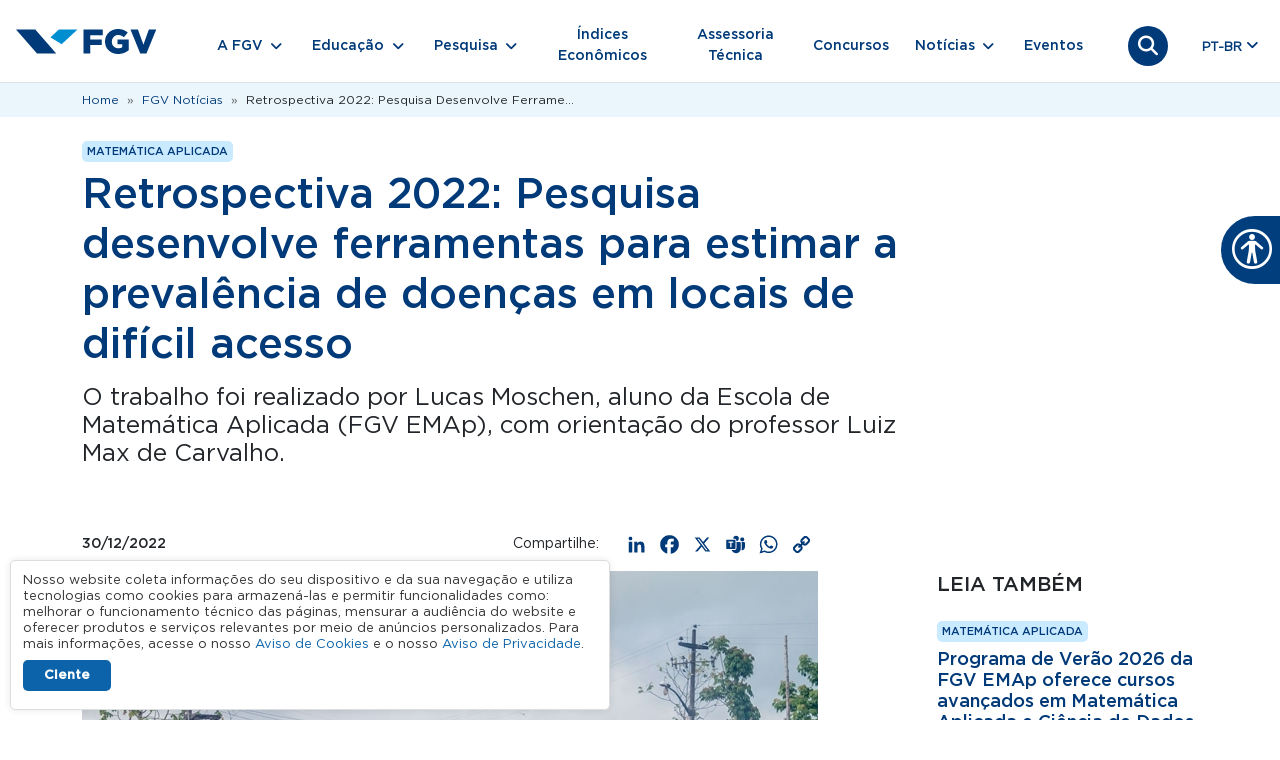

--- FILE ---
content_type: text/html; charset=UTF-8
request_url: https://portal.fgv.br/noticias/retrospectiva-2022-pesquisa-desenvolve-ferramentas-estimar-prevalencia-doencas-locais
body_size: 16248
content:
<!DOCTYPE html><html lang="pt-br" dir="ltr" prefix="og: https://ogp.me/ns#" class="h-100"><head><meta charset="utf-8" /><noscript><style>form.antibot * :not(.antibot-message) { display: none !important; }</style></noscript><meta name="description" content="O trabalho foi realizado por Lucas Moschen, aluno da Escola de Matemática Aplicada (FGV EMAp), com orientação do professor Luiz Max de Carvalho." /><link rel="canonical" href="https://portal.fgv.br/noticias/retrospectiva-2022-pesquisa-desenvolve-ferramentas-estimar-prevalencia-doencas-locais" /><meta property="og:site_name" content="Portal FGV" /><meta property="og:type" content="Notícia" /><meta property="og:url" content="https://portal.fgv.br/noticias/retrospectiva-2022-pesquisa-desenvolve-ferramentas-estimar-prevalencia-doencas-locais" /><meta property="og:title" content="Retrospectiva 2022: Pesquisa desenvolve ferramentas para estimar a prevalência de doenças em locais de difícil acesso" /><meta property="og:description" content="O trabalho foi realizado por Lucas Moschen, aluno da Escola de Matemática Aplicada (FGV EMAp), com orientação do professor Luiz Max de Carvalho." /><meta property="og:image" content="https://portal.fgv.br/sites/default/files/styles/open_graph/public/uploads/2024-11/pesquisa-doenca.jpg?itok=ZEzwvpCs" /><meta property="og:image:url" content="https://portal.fgv.br/sites/default/files/open-graph.jpg" /><meta property="og:image:secure_url" content="https://portal.fgv.br/sites/default/files/styles/open_graph/public/uploads/2024-11/pesquisa-doenca.jpg?itok=ZEzwvpCs" /><meta property="og:image:type" content="image/jpeg" /><meta property="og:image:width" content="1200" /><meta property="og:image:height" content="630" /><meta name="Generator" content="Drupal 10 (https://www.drupal.org)" /><meta name="MobileOptimized" content="width" /><meta name="HandheldFriendly" content="true" /><meta name="viewport" content="width=device-width, initial-scale=1.0" /><script type="application/ld+json">{"@context": "https://schema.org","@graph": [{"@type": "NewsArticle","@id": "https://portal.fgv.br/noticias/retrospectiva-2022-pesquisa-desenvolve-ferramentas-estimar-prevalencia-doencas-locais#news","headline": "Retrospectiva 2022: Pesquisa desenvolve ferramentas para estimar a prevalência de doenças em locais de difícil acesso  ","name": "Retrospectiva 2022: Pesquisa desenvolve ferramentas para estimar a prevalência de doenças em locais de difícil acesso  ","about": "Matemática Aplicada","description": "“Estimação de prevalência e métodos de regressão binária para Amostragem dirigida pelo participante com incerteza no desfecho” foi o tema da pesquisa premiada em 3° lugar, na categoria Iniciação Científica do Prêmio Beatriz Neves 2022, da Sociedade Brasileira de Matemática Aplicada e Computacional (SBMAC). O trabalho foi realizado por Lucas Moschen, aluno da Escola de Matemática Aplicada (FGV EMAp), com orientação do professor Luiz Max de Carvalho.  ","image": {"@type": "ImageObject","url": "https://portal.fgv.br/sites/default/files/styles/noticia_736w/public/uploads/2024-11/pesquisa-doenca.jpg?itok=WqKRXpAi","width": "736","height": "490"},"datePublished": "2022-12-30T09:00:00-0300","author": {"@type": "Organization","@id": "https://portal.fgv.br/#author","name": "FGV - Fundação Getulio Vargas","url": "https://portal.fgv.br","logo": {"@type": "ImageObject","url": "https://portal.fgv.br/sites/default/themes/custom/portal/logo.svg","width": "249","height": "44"}},"publisher": {"@type": "Organization","@id": "https://portal.fgv.br/#publisher","name": "FGV - Fundação Getulio Vargas","url": "https://portal.fgv.br/","logo": {"@type": "ImageObject","url": "https://portal.fgv.br/sites/default/themes/custom/portal/logo.svg","width": "249","height": "44"}},"mainEntityOfPage": "https://portal.fgv.br/noticias/retrospectiva-2022-pesquisa-desenvolve-ferramentas-estimar-prevalencia-doencas-locais"},{"@type": "Organization","@id": "https://portal.fgv.br/#organization","description": "O trabalho foi realizado por Lucas Moschen, aluno da Escola de Matemática Aplicada (FGV EMAp), com orientação do professor Luiz Max de Carvalho.  ","name": "Fundação Getulio Vargas","url": "https://portal.fgv.br/noticias/retrospectiva-2022-pesquisa-desenvolve-ferramentas-estimar-prevalencia-doencas-locais","telephone": "+55-800-032-8022","contactPoint": {"@type": "ContactPoint","telephone": "+55-800-032-8022","url": "https://portal.fgv.br","availableLanguage": ["Portuguese","English"],"contactType": "customer service","productSupported": "Cursos de graduação pós-graduação mestrado doutorado MBA educação executiva e programas para empresas"},"logo": {"@type": "ImageObject","url": "https://portal.fgv.br/sites/default/themes/custom/portal/logo.svg","width": "249","height": "44"}}]
}</script><style>body > *{opacity: 0;}body.preload > div *:not(.lds-ring) {
transition: none !important;
-webkit-transition: none !important;
-moz-transition: none !important;
-ms-transition: none !important;
-o-transition: none !important;
}.lds-ring{display:block;position:fixed;width:80px;height:80px;margin:20px auto;top:50%;left: 50%;margin-top:-40px;margin-left:-40px;}.lds-ring div{box-sizing:border-box;display:block;position:absolute;width:64px;height:64px;margin:8px;border:8px solid #058ed0;border-radius:50%;animation:lds-ring 1.2s cubic-bezier(.5,0,.5,1) infinite;border-color:#058ed0 transparent transparent transparent}.lds-ring div:nth-child(1){animation-delay:-.45s}.lds-ring div:nth-child(2){animation-delay:-.3s}.lds-ring div:nth-child(3){animation-delay:-.15s}@keyframes lds-ring{0%{transform:rotate(0)}100%{transform:rotate(360deg)}}
body>*{-webkit-transition:opacity .5s ease-in;-moz-transition:opacity .5s ease-in;-ms-transition:opacity .5s ease-in;-o-transition:opacity .5s ease-in;transition:opacity .5s ease-in;opacity:0}body>#pageloading{visibility:visible;opacity:1}
</style><link rel="icon" href="/sites/default/themes/custom/portal/favicon.ico" type="image/vnd.microsoft.icon" /><link rel="alternate" hreflang="pt-br" href="https://portal.fgv.br/noticias/retrospectiva-2022-pesquisa-desenvolve-ferramentas-estimar-prevalencia-doencas-locais" /><script>window.a2a_config=window.a2a_config||{};a2a_config.callbacks=[];a2a_config.overlays=[];a2a_config.templates={};a2a_config.icon_color = "transparent,#003a79";</script><title>Retrospectiva 2022: Pesquisa desenvolve ferramentas para estimar a prevalência de doenças em locais de difícil acesso</title><script type="application/json" data-drupal-selector="drupal-settings-json">{"path":{"baseUrl":"\/","pathPrefix":"","currentPath":"node\/4033","currentPathIsAdmin":false,"isFront":false,"currentLanguage":"pt-br"},"pluralDelimiter":"\u0003","suppressDeprecationErrors":true,"gtag":{"tagId":"","consentMode":false,"otherIds":[],"events":[],"additionalConfigInfo":[]},"ajaxPageState":{"libraries":"[base64]","theme":"portal","theme_token":null},"ajaxTrustedUrl":{"form_action_p_pvdeGsVG5zNF_XLGPTvYSKCf43t8qZYSwcfZl2uzM":true,"\/noticias\/retrospectiva-2022-pesquisa-desenvolve-ferramentas-estimar-prevalencia-doencas-locais?ajax_form=1":true},"gtm":{"tagId":null,"settings":{"data_layer":"dataLayer","include_classes":false,"allowlist_classes":"","blocklist_classes":"","include_environment":false,"environment_id":"","environment_token":"iRaHWWj70MrbSnv4pidogMkOM"},"tagIds":["GTM-PFSPSDJ"]},"clientside_validation_jquery":{"validate_all_ajax_forms":2,"force_validate_on_blur":false,"force_html5_validation":false,"messages":{"required":"Este campo \u00e9 obrigat\u00f3rio.","remote":"Please fix this field.","email":"Favor adicionar um e-mail v\u00e1lido.","url":"Please enter a valid URL.","date":"Please enter a valid date.","dateISO":"Please enter a valid date (ISO).","number":"Please enter a valid number.","digits":"Please enter only digits.","equalTo":"Please enter the same value again.","maxlength":"Please enter no more than {0} characters.","minlength":"Please enter at least {0} characters.","rangelength":"Please enter a value between {0} and {1} characters long.","range":"Please enter a value between {0} and {1}.","max":"Please enter a value less than or equal to {0}.","min":"Please enter a value greater than or equal to {0}.","step":"Please enter a multiple of {0}."}},"data":{"extlink":{"extTarget":true,"extTargetAppendNewWindowDisplay":true,"extTargetAppendNewWindowLabel":"(opens in a new window)","extTargetNoOverride":false,"extNofollow":true,"extTitleNoOverride":false,"extNoreferrer":true,"extFollowNoOverride":false,"extClass":"0","extLabel":"(link is external)","extImgClass":false,"extSubdomains":false,"extExclude":"","extInclude":".*.pdf","extCssExclude":"","extCssInclude":"","extCssExplicit":"","extAlert":false,"extAlertText":"Este link o levar\u00e1 a um web site externo. N\u00e3o somos respons\u00e1veis por seu conte\u00fado.","extHideIcons":false,"mailtoClass":"0","telClass":"","mailtoLabel":"(link sends email)","telLabel":"(link is a phone number)","extUseFontAwesome":false,"extIconPlacement":"append","extPreventOrphan":false,"extFaLinkClasses":"fa fa-external-link","extFaMailtoClasses":"fa fa-envelope-o","extAdditionalLinkClasses":"","extAdditionalMailtoClasses":"","extAdditionalTelClasses":"","extFaTelClasses":"fa fa-phone","allowedDomains":["fgv.br"],"extExcludeNoreferrer":""}},"statistics":{"data":{"nid":"4033"},"url":"\/sites\/default\/modules\/contrib\/statistics\/statistics.php"},"field_group":{"html_element":{"mode":"default","context":"view","settings":{"classes":"col col-lg-9","show_empty_fields":false,"id":"","label_as_html":false,"element":"div","show_label":false,"label_element":"h3","label_element_classes":"","attributes":"","effect":"none","speed":"fast"}}},"lang_dropdown":{"lang-dropdown-form":{"key":"lang-dropdown-form","widget":"ddslick","width":80,"height":0,"showSelectedHTML":true,"imagePosition":"left"}},"fgvLgpd":{"cookieDuration":365,"version":3,"cookieName":"fgv_lgpd_accepted_v3"},"antibot":{"forms":{"webform-submission-newsletter-node-4033-add-form":{"id":"webform-submission-newsletter-node-4033-add-form","key":"kfX-hd1DxxOKGknBbxoyCeyUFwycy4doQaSulcmppzh"}}},"ajax":{"edit-actions-submit":{"callback":"::submitAjaxForm","event":"click","effect":"fade","speed":500,"progress":{"type":"throbber","message":""},"disable-refocus":true,"url":"\/noticias\/retrospectiva-2022-pesquisa-desenvolve-ferramentas-estimar-prevalencia-doencas-locais?ajax_form=1","httpMethod":"POST","dialogType":"ajax","submit":{"_triggering_element_name":"op","_triggering_element_value":"Cadastre-se"}}},"user":{"uid":0,"permissionsHash":"29491259ba2ea45a4777fd1a619e71466682afb02385b596e6347e4cbfef3508"}}</script><script src="/sites/default/files/js/js_0nxgKjc31ftUQlKQGNUIi84LBAlCytozbJFdFX3A5Z4.js?scope=header&amp;delta=0&amp;language=pt-br&amp;theme=portal&amp;include=[base64]"></script><script src="/sites/default/modules/contrib/google_tag/js/gtag.js?t8hzab"></script><script src="/sites/default/modules/contrib/google_tag/js/gtm.js?t8hzab"></script></head><body class="language-pt-br path-node page-node-type-noticia d-flex flex-column h-100"><div id="pageloading" class="lds-ring"><div></div><div></div><div></div><div></div></div><div class="visually-hidden-focusable skip-link p-3 container"> <a href="#main-content" class="p-2"> Pular para o conteúdo principal </a></div> <noscript><iframe src="https://www.googletagmanager.com/ns.html?id=GTM-PFSPSDJ"
height="0" width="0" style="display:none;visibility:hidden"></iframe></noscript><div class="dialog-off-canvas-main-canvas d-flex flex-column h-100" data-off-canvas-main-canvas> <header><div class="region region-header"><div id="block-portal-barralgpd" class="block block-fgv-lgpd-portal block-fgv-lgpd-block"><div id="fgv-lgpd" style="display: none;"><div class="container"><div class="fgv-lgpd-text-container"><p>Nosso website coleta informações do seu dispositivo e da sua navegação e utiliza tecnologias como cookies para armazená-las e permitir funcionalidades como: melhorar o funcionamento técnico das páginas, mensurar a audiência do website e oferecer produtos e serviços relevantes por meio de anúncios personalizados. Para mais informações, acesse o nosso <a href="https://portal.fgv.br/sites/default/files/avisos/2025.05.28-aviso-de-cookies-portais-fgv.pdf">Aviso de Cookies</a> e o nosso <a href="https://portal.fgv.br/sites/default/files/avisos/2025.05.28-aviso-de-privacidade-portais-fgv.pdf">Aviso de Privacidade</a>.</p></div><div class="fgv-lgpd-button-container"> <button id="ok-lgpd" class="btn">Ciente</button></div></div></div></div></div> <nav class="navbar bg-white border-bottom navbar-expand-lg "><div class="container-fluid m-0 p-0 justify-content-md-center"><div class="region region-nav-branding"><div id="block-portal-branding" class="block block-system block-system-branding-block"><div class="navbar-brand d-flex align-items-center"> <a href="/" title="Home" rel="home" class="site-logo d-block"> <img src="/sites/default/themes/custom/portal/logo.svg" alt="Home" fetchpriority="high" /> </a><div></div></div></div></div><div class="search-icon"> <a href="/busca"> <button class="search-icon-link"> <i class="fa-solid fa-magnifying-glass"></i> <i class="fa-solid fa-xmark"></i> </button> </a></div> <button class="navbar-toggler collapsed" type="button" data-bs-toggle="collapse" data-bs-target="#navbarSupportedContent" aria-controls="navbarSupportedContent" aria-expanded="false" aria-label="Toggle navigation"> <span class="toggler-icon top-bar"></span> <span class="toggler-icon middle-bar"></span> <span class="toggler-icon bottom-bar"></span> </button><div class="collapse navbar-collapse" id="navbarSupportedContent"><div class="d-flex flex-column flex-md-row align-items-md-center"><div class="region region-nav-main"> <nav role="navigation" aria-labelledby="block-portal-main-navigation-menu" id="block-portal-main-navigation" class="block block-menu navigation menu--main"><h5 class="visually-hidden" id="block-portal-main-navigation-menu">Navegação principal</h5><ul data-block="nav_main" class="navbar-nav mr-auto align-items-md-center"><li class="nav-item dropdown nav-item-0"> <span class="nav-link submenu-0 dropdown-toggle" role="button" data-bs-toggle="dropdown" data-bs-auto-close="outside" aria-expanded="false" title="Expand menu A FGV">A FGV</span><ul class="dropdown-menu dropdown-menu-1"><li class="nav-item dropdown nav-item-1"> <span class="submenu-1 dropdown-toggle dropdown-item" title="A FGV">A FGV</span><ul class="dropdown-menu dropdown-menu-2"><li class="nav-item dropdown nav-item-2"> <span class="submenu-2 dropdown-toggle dropdown-item" title="Sobre a FGV">Sobre a FGV</span><ul class="dropdown-menu dropdown-menu-3"><li class="nav-item nav-item-3"> <a href="/sobre-fgv" class="submenu-3 dropdown-item" data-drupal-link-system-path="node/12">Quem somos</a></li><li class="nav-item nav-item-3"> <a href="/sobre-fgv/estrutura-organizacional" class="submenu-3 dropdown-item" data-drupal-link-system-path="node/16174">Estrutura Organizacional</a></li><li class="nav-item nav-item-3"> <a href="/sobre-fgv/ranking-e-avaliacoes" class="submenu-3 dropdown-item" data-drupal-link-system-path="node/34">Ranking e avaliações</a></li></ul></li><li class="nav-item dropdown nav-item-2"> <span class="submenu-2 dropdown-toggle dropdown-item" title="Governança Corporativa">Governança Corporativa</span><ul class="dropdown-menu dropdown-menu-3"><li class="nav-item nav-item-3"> <a href="/etica-e-conformidade/relatorios" class="submenu-3 dropdown-item" data-drupal-link-system-path="node/35">Relatórios</a></li><li class="nav-item nav-item-3"> <a href="https://diversidade.fgv.br/?utm_source=portal-fgv&amp;utm_medium=menu-a-fgv&amp;utm_campaign=portal-fgv-menu-a-fgv-governanca-corporativa" class="submenu-3 dropdown-item">Comitê FGV Diversidade e Inclusão</a></li></ul></li><li class="nav-item nav-item-2"> <a href="/etica-e-conformidade" class="submenu-2 dropdown-item" data-drupal-link-system-path="node/37">Ética e Conformidade</a></li><li class="nav-item nav-item-2"> <a href="/etica-e-conformidade/protecao-de-dados-pessoais" class="submenu-2 dropdown-item" data-drupal-link-system-path="node/36">Proteção de Dados Pessoais</a></li><li class="nav-item dropdown nav-item-2"> <span class="submenu-2 dropdown-toggle dropdown-item" title="Centros e Diretorias">Centros e Diretorias</span><ul class="dropdown-menu dropdown-menu-3"><li class="nav-item nav-item-3"> <a href="/centros-e-diretorias" class="submenu-3 dropdown-item" data-drupal-link-system-path="node/56">Centros</a></li><li class="nav-item nav-item-3"> <a href="/centros-e-diretorias/diretorias" class="submenu-3 dropdown-item" data-drupal-link-system-path="node/54">Diretorias</a></li><li class="nav-item nav-item-3"> <a href="/centros-e-diretorias/unidades-e-institutos" class="submenu-3 dropdown-item" data-drupal-link-system-path="node/55">Unidades e Institutos</a></li></ul></li><li class="nav-item dropdown nav-item-2"> <span class="submenu-2 dropdown-toggle dropdown-item" title="Iniciativas FGV">Iniciativas FGV</span><ul class="dropdown-menu dropdown-menu-3"><li class="nav-item nav-item-3"> <a href="https://editora.fgv.br/?utm_source=portal-fgv&amp;utm_medium=menu-a-fgv&amp;utm_campaign=portal-fgv-menu-a-fgv-iniciativas-fgv" class="submenu-3 dropdown-item">Editora FGV</a></li><li class="nav-item nav-item-3"> <a href="https://arte.fgv.br/" class="submenu-3 dropdown-item">FGV Arte</a></li><li class="nav-item nav-item-3"> <a href="https://cpdoc.fgv.br/casa-acervo?utm_source=portal-fgv&amp;utm_medium=menu-a-fgv&amp;utm_campaign=portal-fgv-menu-a-fgv-iniciativas-fgv" class="submenu-3 dropdown-item">Casa Acervo FGV</a></li><li class="nav-item nav-item-3"> <a href="/centro-cultural-fgv" class="submenu-3 dropdown-item" data-drupal-link-system-path="node/16132">Centro Cultural FGV</a></li></ul></li></ul></li></ul></li><li class="nav-item dropdown nav-item-0"> <span class="nav-link submenu-0 dropdown-toggle" role="button" data-bs-toggle="dropdown" data-bs-auto-close="outside" aria-expanded="false" title="Expand menu Educação">Educação</span><ul class="dropdown-menu dropdown-menu-1"><li class="nav-item dropdown nav-item-1"> <span class="submenu-1 dropdown-toggle dropdown-item" title="Educação">Educação</span><ul class="dropdown-menu dropdown-menu-2"><li class="nav-item dropdown nav-item-2"> <span class="submenu-2 dropdown-toggle dropdown-item" title="Programas de Ensino">Programas de Ensino</span><ul class="dropdown-menu dropdown-menu-3"><li class="nav-item nav-item-3"> <a href="/programas-de-ensino" class="menu-especial submenu-3 dropdown-item" data-drupal-link-system-path="node/64">Saiba mais sobre Programas de Ensino</a></li><li class="nav-item nav-item-3"> <a href="/programas-de-ensino/graduacao" class="submenu-3 dropdown-item" data-drupal-link-system-path="node/63">Graduação</a></li><li class="nav-item nav-item-3"> <a href="/programas-de-ensino/graduacao-online" class="submenu-3 dropdown-item" data-drupal-link-system-path="node/65">Graduação Online</a></li><li class="nav-item nav-item-3"> <a href="/programas-de-ensino/mba-pos-graduacao" class="submenu-3 dropdown-item" data-drupal-link-system-path="node/78">MBA &amp; Pós-Graduação</a></li><li class="nav-item nav-item-3"> <a href="/programas-de-ensino/mestrado-e-doutorado" class="submenu-3 dropdown-item" data-drupal-link-system-path="node/15940">Mestrado e doutorado</a></li><li class="nav-item nav-item-3"> <a href="/programas-de-ensino/curta-e-media-duracao" class="submenu-3 dropdown-item" data-drupal-link-system-path="node/16088">Curta e Média Duração</a></li><li class="nav-item nav-item-3"> <a href="/programas-de-ensino/alta-gestao" class="submenu-3 dropdown-item" data-drupal-link-system-path="node/16001">Alta Gestão</a></li><li class="nav-item nav-item-3"> <a href="/programas-de-ensino/fgv-incompany" class="submenu-3 dropdown-item" data-drupal-link-system-path="node/16091">FGV In Company</a></li><li class="nav-item nav-item-3"> <a href="https://ensinomediodigital.fgv.br/?utm_source=portal-fgv&amp;utm_medium=menu-educacao&amp;utm_campaign=portal-fgv-menu-educacao-programas-de-ensino" class="submenu-3 dropdown-item">FGV Ensino Médio</a></li></ul></li><li class="nav-item dropdown nav-item-2"> <span class="submenu-2 dropdown-toggle dropdown-item" title="Escolas FGV">Escolas FGV</span><ul class="dropdown-menu dropdown-menu-3"><li class="nav-item nav-item-3"> <a href="/escolas-fgv" class="menu-especial submenu-3 dropdown-item" data-drupal-link-system-path="node/60">Saiba mais sobre as escolas FGV</a></li><li class="nav-item nav-item-3"> <a href="https://cpdoc.fgv.br/?utm_source=portal-fgv&amp;utm_medium=menu-educacao&amp;utm_campaign=portal-fgv-menu-educacao-escolas-fgv" class="submenu-3 dropdown-item">FGV CPDOC - Escola de Ciências Sociais</a></li><li class="nav-item nav-item-3"> <a href="https://ecmi.fgv.br/?utm_source=portal-fgv&amp;utm_medium=menu-educacao&amp;utm_campaign=portal-fgv-menu-educacao-escolas-fgv" class="submenu-3 dropdown-item">FGV Comunicação - Escola de Comunicação, Mídia e Informação.</a></li><li class="nav-item nav-item-3"> <a href="https://direitorio.fgv.br/?utm_source=portal-fgv&amp;utm_medium=menu-educacao&amp;utm_campaign=portal-fgv-menu-educacao-escolas-fgv" class="submenu-3 dropdown-item">FGV Direito Rio - Escola de Direito do Rio de Janeiro</a></li><li class="nav-item nav-item-3"> <a href="https://direitosp.fgv.br/?utm_source=portal-fgv&amp;utm_medium=menu-educacao&amp;utm_campaign=portal-fgv-menu-educacao-escolas-fgv" class="submenu-3 dropdown-item">FGV Direito SP - Escola de Direito de São Paulo</a></li><li class="nav-item nav-item-3"> <a href="https://eaesp.fgv.br/?utm_source=portal-fgv&amp;utm_medium=menu-educacao&amp;utm_campaign=portal-fgv-menu-educacao-escolas-fgv" class="submenu-3 dropdown-item">FGV EAESP - Escola de Administração de Empresas de São Paulo</a></li><li class="nav-item nav-item-3"> <a href="https://ebape.fgv.br/?utm_source=portal-fgv&amp;utm_medium=menu-educacao&amp;utm_campaign=portal-fgv-menu-educacao-escolas-fgv" class="submenu-3 dropdown-item">FGV EBAPE - Escola Brasileira de Administração Pública e de Empresas</a></li><li class="nav-item nav-item-3"> <a href="https://eesp.fgv.br/?utm_source=portal-fgv&amp;utm_medium=menu-educacao&amp;utm_campaign=portal-fgv-menu-educacao-escolas-fgv" class="submenu-3 dropdown-item">FGV EESP - Escola de Economia de São Paulo</a></li><li class="nav-item nav-item-3"> <a href="https://emap.fgv.br/?utm_source=portal-fgv&amp;utm_medium=menu-educacao&amp;utm_campaign=portal-fgv-menu-educacao-escolas-fgv" class="submenu-3 dropdown-item">FGV EMAp- Escola de Matemática Aplicada</a></li><li class="nav-item nav-item-3"> <a href="https://epge.fgv.br/?utm_source=portal-fgv&amp;utm_medium=menu-educacao&amp;utm_campaign=portal-fgv-menu-educacao-escolas-fgv" class="submenu-3 dropdown-item">FGV EPGE - EPGE Escola Brasileira de Economia e Finanças</a></li><li class="nav-item nav-item-3"> <a href="https://eppge.fgv.br/?utm_source=portal-fgv&amp;utm_medium=menu-educacao&amp;utm_campaign=portal-fgv-menu-educacao-escolas-fgv" class="submenu-3 dropdown-item">FGV EPPGE - Escola de Políticas Públicas, Governo e Empresas</a></li><li class="nav-item nav-item-3"> <a href="https://ri.fgv.br/?utm_source=portal-fgv&amp;utm_medium=menu-educacao&amp;utm_campaign=portal-fgv-menu-educacao-escolas-fgv" class="submenu-3 dropdown-item">FGV RI - Escola de Relações Internacionais</a></li></ul></li><li class="nav-item nav-item-2"> <a href="https://editora.fgv.br/" class="submenu-2 dropdown-item">Editora FGV</a></li><li class="nav-item dropdown nav-item-2"> <span class="submenu-2 dropdown-toggle dropdown-item" title="Secretaria de Registros Acadêmicos">Secretaria de Registros Acadêmicos</span><ul class="dropdown-menu dropdown-menu-3"><li class="nav-item nav-item-3"> <a href="/secretaria-de-registros-academicos-sra" class="menu-especial submenu-3 dropdown-item" data-drupal-link-system-path="node/57">Saiba mais sobre a Secretaria de Registros Acadêmicos</a></li><li class="nav-item nav-item-3"> <a href="/veracidade-de-diplomas-e-certificados" class="submenu-3 dropdown-item" data-drupal-link-system-path="node/45">Veracidade de Diplomas e Certificados</a></li><li class="nav-item nav-item-3"> <a href="https://diplomas.fgv.br/?utm_source=portal-fgv&amp;utm_medium=menu-educacao&amp;utm_campaign=portal-fgv-menu-educacao-secretaria-de-registros#/diploma" class="submenu-3 dropdown-item">Consulta de Registro de Diplomas de Graduação Nato-digitais</a></li><li class="nav-item nav-item-3"> <a href="https://assinaturadigital.fgv.br/validar?utm_source=portal-fgv&amp;utm_medium=menu-educacao&amp;utm_campaign=portal-fgv-menu-educacao-secretaria-de-registros" class="submenu-3 dropdown-item">Validação de assinaturas digitais</a></li></ul></li><li class="nav-item nav-item-2"> <a href="/hub-de-inovacao-pedagogica" class="submenu-2 dropdown-item" data-drupal-link-system-path="node/16165">HUB de Inovação Pedagógica</a></li></ul></li></ul></li><li class="nav-item dropdown nav-item-0"> <span class="nav-link submenu-0 dropdown-toggle" role="button" data-bs-toggle="dropdown" data-bs-auto-close="outside" aria-expanded="false" title="Expand menu Pesquisa">Pesquisa</span><ul class="dropdown-menu dropdown-menu-1"><li class="nav-item dropdown nav-item-1"> <span class="submenu-1 dropdown-toggle dropdown-item" title="Pesquisa">Pesquisa</span><ul class="dropdown-menu dropdown-menu-2"><li class="nav-item nav-item-2"> <a href="/pesquisa" class="submenu-2 dropdown-item" data-drupal-link-system-path="node/48">Pesquisas, Teses e Publicações</a></li><li class="nav-item nav-item-2"> <a href="/pesquisa/rede-de-pesquisa" class="submenu-2 dropdown-item" data-drupal-link-system-path="node/47">Rede de Pesquisa</a></li><li class="nav-item nav-item-2"> <a href="/pesquisa/periodicos" class="submenu-2 dropdown-item" data-drupal-link-system-path="node/69">Periódicos e Revistas Digitais</a></li><li class="nav-item nav-item-2"> <a href="/pesquisa/bibliotecas-fgv" class="submenu-2 dropdown-item" data-drupal-link-system-path="node/76">Bibliotecas FGV</a></li><li class="nav-item nav-item-2"> <a href="/pesquisa/capes-print-e-prosoup" class="submenu-2 dropdown-item" data-drupal-link-system-path="node/77">Capes PRINT e PROSOUP</a></li></ul></li></ul></li><li class="nav-item nav-item-0"> <a href="/indices-economicos" class="nav-link submenu-0" data-drupal-link-system-path="node/42">Índices Econômicos</a></li><li class="nav-item nav-item-0"> <a href="/assessoria-tecnica" class="nav-link submenu-0" data-drupal-link-system-path="node/46">Assessoria Técnica</a></li><li class="nav-item nav-item-0"> <a href="/concursos" class="nav-link submenu-0" data-drupal-link-system-path="node/20">Concursos</a></li><li class="nav-item dropdown nav-item-0"> <span class="nav-link submenu-0 dropdown-toggle" role="button" data-bs-toggle="dropdown" data-bs-auto-close="outside" aria-expanded="false" title="Expand menu Notícias">Notícias</span><ul class="dropdown-menu dropdown-menu-1"><li class="nav-item dropdown nav-item-1"> <span class="submenu-1 dropdown-toggle dropdown-item" title="Notícias">Notícias</span><ul class="dropdown-menu dropdown-menu-2"><li class="nav-item nav-item-2"> <a href="/noticias" class="submenu-2 dropdown-item" data-drupal-link-system-path="node/18">Notícias</a></li><li class="nav-item nav-item-2"> <a href="/artigos" class="submenu-2 dropdown-item" data-drupal-link-system-path="artigos">Artigos</a></li><li class="nav-item nav-item-2"> <a href="/videos" class="submenu-2 dropdown-item" data-drupal-link-system-path="node/44">Vídeos</a></li><li class="nav-item nav-item-2"> <a href="/podcasts" class="submenu-2 dropdown-item" data-drupal-link-system-path="podcasts">Podcasts</a></li></ul></li></ul></li><li class="nav-item nav-item-0"> <a href="/eventos" class="nav-link submenu-0" data-drupal-link-system-path="node/19">Eventos</a></li></ul> </nav></div><div class="search-icon"> <a href="/busca"> <button class="search-icon-link"> <i class="fa-solid fa-magnifying-glass"></i> <i class="fa-solid fa-xmark"></i> </button> </a></div><div class="region region-nav-additional"><div id="block-portal-languagedropdownswitcher" class="position-absolute end-0 position-md-relative block block-lang-dropdown block-language-dropdown-blocklanguage-interface"><form class="lang-dropdown-form lang_dropdown_form clearfix language_interface" id="lang_dropdown_form_lang-dropdown-form" data-drupal-selector="lang-dropdown-form-2" action="/noticias/retrospectiva-2022-pesquisa-desenvolve-ferramentas-estimar-prevalencia-doencas-locais" method="post" accept-charset="UTF-8"><div class="js-form-item form-item js-form-type-select form-type-select js-form-item-lang-dropdown-select form-item-lang-dropdown-select form-no-label"> <label for="edit-lang-dropdown-select" class="visually-hidden">Select your language</label> <select style="width:80px" class="lang-dropdown-select-element form-select form-control" data-lang-dropdown-id="lang-dropdown-form" data-drupal-selector="edit-lang-dropdown-select" id="edit-lang-dropdown-select" name="lang_dropdown_select"><option value="pt-br" selected="selected">pt-br</option><option value="en">en</option></select></div> <input data-drupal-selector="edit-pt-br" type="hidden" name="pt-br" value="/noticias/fgv-lanca-cursos-pos-graduacao-online-financas-projetos-e-marketing" /> <input data-drupal-selector="edit-en" type="hidden" name="en" value="/en/news/fgv-launches-online-graduate-courses-finance-projects-and-marketing" /><noscript><div> <input data-drupal-selector="edit-submit" type="submit" id="edit-submit" name="op" value="Ir" class="button js-form-submit form-submit btn btn-primary" /></div></noscript> <input autocomplete="off" data-drupal-selector="form-j3gmybq1re9xgab6c274p-1kxw9gt-xf3acpikhjlmq" type="hidden" name="form_build_id" value="form-J3gmYBQ1RE9XGaB6c274p_1KXW9gT-XF3aCpikhJLMQ" /> <input data-drupal-selector="edit-lang-dropdown-form" type="hidden" name="form_id" value="lang_dropdown_form" /><div class="user_or_mail-textfield js-form-wrapper form-wrapper" style="display: none !important;"><div class="js-form-item form-item js-form-type-textfield form-type-textfield js-form-item-user-or-mail form-item-user-or-mail"> <label for="edit-user-or-mail">Deixe este campo em branco</label> <input autocomplete="off" data-drupal-selector="edit-user-or-mail" data-msg-maxlength="Deixe este campo em branco field has a maximum length of 128." type="text" id="edit-user-or-mail" name="user_or_mail" value="" size="20" maxlength="128" class="form-text form-control" /></div></div></form></div></div></div></div></div> </nav> </header><main role="main"> <a id="main-content" tabindex="-1"></a><div class="container-fluid m-0 p-0"><div class="region region-breadcrumb"><div id="block-portal-breadcrumbs" class="container block block-system block-system-breadcrumb-block"> <nav aria-label="breadcrumb"><h2 id="system-breadcrumb" class="visually-hidden">Trilha de navegação</h2><ol class="breadcrumb"><li class="breadcrumb-item"> <a href="/">Home</a></li><li class="breadcrumb-item"> <a href="/noticias">FGV Notícias</a></li><li class="breadcrumb-item"> Retrospectiva 2022: Pesquisa Desenvolve Ferrame...</li></ol> </nav></div></div><div class="row g-0"><div class="order-1 order-lg-2 col-12"><div class="region region-content"><div data-drupal-messages-fallback class="hidden"></div><div id="block-portal-content" class="block block-system block-system-main-block"> <article class="node node--type-noticia node--view-mode-full"><div class="node__content"><div class="container my-4"><div class="col col-lg-9"><div class="badge-fgv field field--name-field-area-atuacao field--type-entity-reference field--label-hidden field__items"><div class="field__item"><div class="views-element-container"><div class="view view-vr-area-atuacao view-id-vr_area_atuacao view-display-id-default js-view-dom-id-5117cfb173613f30391e3f84dfee6a22bc6eab32242c07e1735dbde1e0bc6295"><div class="view-content"><div class="views-row">Matemática Aplicada</div></div></div></div></div></div><div class="views-element-container"><div class="view view-eva view-eva-titulo-node view-id-eva_titulo_node view-display-id-entity_view_1 js-view-dom-id-4f05e4b08ddff9b843c73c6fcd128522beb242f78ba1b1c0b542244c60c0980b"><div class="views-row"><div class="views-field views-field-title"><h1 class="field-content text-primary fw-medium">Retrospectiva 2022: Pesquisa desenvolve ferramentas para estimar a prevalência de doenças em locais de difícil acesso  </h1></div></div></div></div><h4 class="mt-3 mb-5 pb-4 font-base field field--name-field-noticia-chamada field--type-string-long field--label-hidden field__items"><div class="field__item">O trabalho foi realizado por Lucas Moschen, aluno da Escola de Matemática Aplicada (FGV EMAp), com orientação do professor Luiz Max de Carvalho.  </div></h4></div><div class="row"><div class="col"><div class="d-md-flex justify-content-between align-items-center"><div class="field field--name-field-noticia-data field--type-datetime field--label-hidden field__items"><div class="font-medium small mb-4 mb-md-0 field__item"><time datetime="2022-12-30T12:00:00Z" class="datetime">30/12/2022</time></div></div><span class="a2a_kit a2a_kit_size_25 addtoany_list" data-a2a-url="https://portal.fgv.br/noticias/retrospectiva-2022-pesquisa-desenvolve-ferramentas-estimar-prevalencia-doencas-locais" data-a2a-title="Retrospectiva 2022: Pesquisa desenvolve ferramentas para estimar a prevalência de doenças em locais de difícil acesso  "><span class="me-4 small">Compartilhe:</span><a class="a2a_button_linkedin"></a><a class="a2a_button_facebook"></a><a class="a2a_button_x"></a><a class="a2a_button_microsoft_teams"></a><a class="a2a_button_whatsapp"></a><a class="a2a_button_copy_link"></a></span></div><div class="views-element-container"><div class="view view-eva view-audima view-id-audima view-display-id-entity_view_1 js-view-dom-id-f628831b96d67d79a33640b464a93a54ab4b43d0fa4e376322c06826551b09fc"><div class="views-row"><div class="views-field views-field-nothing"><span class="field-content"><div id="audimaWidget"></div></span></div></div></div></div><div class="my-3 field field--name-field-noticia-imagem field--type-image field--label-hidden field__items"><div class="field__item"> <img loading="lazy" class="img-fluid w-100 img-fluid image-style-noticia-736w" src="/sites/default/files/styles/noticia_736w/public/uploads/2024-11/pesquisa-doenca.jpg?itok=WqKRXpAi" width="736" height="459" alt="Retrospectiva 2022: Pesquisa desenvolve ferramentas para estimar a prevalência de doenças em locais de difícil acesso  " title="Retrospectiva 2022: Pesquisa desenvolve ferramentas para estimar a prevalência de doenças em locais de difícil acesso  " /></div></div><div class="mb-5 clearfix text-formatted field field--name-body field--type-text-with-summary field--label-hidden field__items"><div class="field__item"><p>“Estimação de prevalência e métodos de regressão binária para Amostragem dirigida pelo participante com incerteza no desfecho” foi o tema da pesquisa premiada em 3° lugar, na categoria Iniciação Científica do Prêmio Beatriz Neves 2022, da Sociedade Brasileira de Matemática Aplicada e Computacional (SBMAC). O trabalho foi realizado por Lucas Moschen, aluno da Escola de Matemática Aplicada (FGV EMAp), com orientação do professor Luiz Max de Carvalho.&nbsp;&nbsp;</p><p>De acordo com Lucas, a transmissão de doenças em populações de difícil acesso é um grande problema de saúde pública. Essas populações incluem usuários de drogas pesadas, homens que fazem sexo com homens, refugiados, ativistas e profissionais do sexo, e têm comportamento criminalizado ou estigmatizado pela sociedade. Por esse motivo, os pesquisadores não conseguem obter amostras dessas populações da maneira tradicional, como amostragem por residência ou por telefone. Para mitigar os efeitos das doenças nestas populações é de suma importância entender quais variáveis se relacionam com a doença sob estudo e quantificar a proporção de indivíduos doentes.&nbsp;&nbsp;</p><p>A respondent-driven sampling (RDS) é uma abordagem popular para obter amostras de populações de difícil acesso, e consiste em incentivar os próprios participantes a fazerem o recrutamento de seus pares, recebendo recompensas por participar e, também, por recrutar. O principal objetivo do presente trabalho foi desenvolver modelos bayesianos para estimar a prevalência de doenças em populações de difícil acesso. Em particular, foram desenvolvidas ferramentas estatísticas e computacionais para tornar possível a estimação de prevalência de uma doença quando o método diagnóstico é imperfeito.&nbsp;&nbsp;</p><p>A SBMAC instituiu o prêmio Beatriz Neves para incentivar a participação de estudantes de graduação em atividades de Iniciação Científica no âmbito de Matemática Aplicada e Computacional. Qualquer estudante que tenha realizado um trabalho nessa área pode submetê-lo para concorrer ao prêmio, que é concedido, anualmente, durante o CNMAC. O nome do prêmio é uma homenagem à professora&nbsp;Beatriz Neves (1935 – 1986), que atuou no Instituto de Matemática da UFRJ.&nbsp;&nbsp;</p><p>Para ter acesso a pesquisa completa, <a href="https://bibliotecadigital.fgv.br/dspace/handle/10438/31844">acesse o site</a>.&nbsp;</p><p><a href="https://portal.fgv.br/noticias/pesquisa-desenvolve-ferramentas-estimar-prevalencia-doencas-locais-dificil-acesso">Essa notícia foi publicada originalmente em&nbsp;21&nbsp;de novembro&nbsp;de 2022.</a></p></div></div></div><div class="col-12 col-md-3 offset-md-1"><div class="views-element-container"><div class="view view-eva view-noticias-relacionadas view-id-noticias_relacionadas view-display-id-entity_view_1 js-view-dom-id-b1ca9dc69131478c8861beb2a776fdb6e365b792378d4d8f872e70cc38e8e93d"> <header><div class="mb-5 view view-vr-ads view-id-vr_ads view-display-id-block_1 js-view-dom-id-f547522285496b7445d5f5e596b092b6a8a5498919cebc72f402ba52db8a2277"></div><p class="h6 mb-4 text-uppercase">Leia também</p> </header><div class="mb-4 pb-4 views-row"><div class="views-field views-field-field-area-atuacao badge-fgv"><div class="field-content"><div class="views-element-container"><div class="view view-vr-area-atuacao view-id-vr_area_atuacao view-display-id-default js-view-dom-id-ad08ce27a975304d18fdaa9e87b0b65fe660940f2f1b76518293e278ee94c950"><div class="view-content"><div class="views-row">Matemática Aplicada</div></div></div></div></div></div><div class="views-field views-field-title"><h2 class="field-content fw-medium h6"><a href="/noticias/programa-de-verao-2026-da-fgv-emap-oferece-cursos-avancados-em-matematica-aplicada-e" hreflang="pt-br">Programa de Verão 2026 da FGV EMAp oferece cursos avançados em Matemática Aplicada e Ciência de Dados </a></h2></div><div class="views-field views-field-field-noticia-data"><div class="field-content fw-medium"><time datetime="2026-01-06T12:00:00Z" class="datetime">06/01/2026</time></div></div></div><div class="mb-4 pb-4 views-row"><div class="views-field views-field-field-area-atuacao badge-fgv"><div class="field-content"><div class="views-element-container"><div class="view view-vr-area-atuacao view-id-vr_area_atuacao view-display-id-default js-view-dom-id-4d926d253c9871925a62d6450cd58d23d5029b324a8ca2a38df02726920d19b4"><div class="view-content"><div class="views-row">Matemática Aplicada</div></div></div></div></div></div><div class="views-field views-field-title"><h2 class="field-content fw-medium h6"><a href="/noticias/professora-da-fgv-assume-presidencia-da-sociedade-brasileira-de-matematica-aplicada-e" hreflang="pt-br">Professora da FGV assume presidência da Sociedade Brasileira de Matemática Aplicada e Computacional </a></h2></div><div class="views-field views-field-field-noticia-data"><div class="field-content fw-medium"><time datetime="2026-01-05T12:00:00Z" class="datetime">05/01/2026</time></div></div></div><div class="mb-4 pb-4 views-row"><div class="views-field views-field-field-area-atuacao badge-fgv"><div class="field-content"><div class="views-element-container"><div class="view view-vr-area-atuacao view-id-vr_area_atuacao view-display-id-default js-view-dom-id-dd9fd851b970819745d2e8c64c06360e7aaa9df93ecf6419dfc6d5bc9ba4aa7c"><div class="view-content"><div class="views-row">Matemática Aplicada</div></div></div></div></div></div><div class="views-field views-field-title"><h2 class="field-content fw-medium h6"><a href="/noticias/retrospectiva-2025-pesquisa-utiliza-sistema-baseado-em-ia-para-prever-qualidade-da-carne" hreflang="pt-br">Retrospectiva 2025: pesquisa utiliza sistema baseado em IA para prever qualidade da carne a partir de fotos</a></h2></div><div class="views-field views-field-field-noticia-data"><div class="field-content fw-medium"><time datetime="2025-12-23T12:00:00Z" class="datetime">23/12/2025</time></div></div></div><div class="mb-4 pb-4 views-row"><div class="views-field views-field-field-area-atuacao badge-fgv"><div class="field-content"><div class="views-element-container"><div class="view view-vr-area-atuacao view-id-vr_area_atuacao view-display-id-default js-view-dom-id-628d77d80d345c8f8e37fe5f8088da7b35d58622a683374e42c226dedfe53e56"><div class="view-content"><div class="views-row">Matemática Aplicada</div></div></div></div></div></div><div class="views-field views-field-title"><h2 class="field-content fw-medium h6"><a href="/noticias/encerramento-do-field-project-emap-destaca-experiencias-praticas-e-integracao-com" hreflang="pt-br">Encerramento do Field Project EMAp destaca experiências práticas e integração com instituições parceiras </a></h2></div><div class="views-field views-field-field-noticia-data"><div class="field-content fw-medium"><time datetime="2025-12-08T12:00:00Z" class="datetime">08/12/2025</time></div></div></div><div class="mb-4 pb-4 views-row"><div class="views-field views-field-field-area-atuacao badge-fgv"><div class="field-content"><div class="views-element-container"><div class="view view-vr-area-atuacao view-id-vr_area_atuacao view-display-id-default js-view-dom-id-e6af8cc57f8779aadee5d959cb00546f175dce9f520eb8839294166aabbb0b23"><div class="view-content"><div class="views-row">Matemática Aplicada</div></div></div></div></div></div><div class="views-field views-field-title"><h2 class="field-content fw-medium h6"><a href="/noticias/rio-2025-encontro-internacional-celebra-duas-decadas-de-debates-sobre-matematica-e" hreflang="pt-br">RiO 2025: Encontro internacional celebra duas décadas de debates sobre matemática e finanças </a></h2></div><div class="views-field views-field-field-noticia-data"><div class="field-content fw-medium"><time datetime="2025-12-04T12:00:00Z" class="datetime">04/12/2025</time></div></div></div></div></div></div></div></div></div></article></div><div class="views-element-container hidden block block-views block-views-blockdatalayers-block-1" id="datalayer-info-data"><div data-block="content"><div class="view view-datalayers view-id-datalayers view-display-id-block_1 js-view-dom-id-91a3cdf72882a8907f1c163d092d922707626f3be7bdd1cc95bb417740114d28"><div class="view-content"><div class="views-row"><div class="field-content datalayer-infos"><div class='tipo_publicacao'>noticia</div><div class='area_atuacao'>Matemática Aplicada</div><div class='data_publicacao'><time datetime="2022-12-23T15:55:40-03:00" title="Sexta-feira, 23 de Dezembro de 2022 - 15:55" class="datetime">2022-12-23</time></div></div></div></div></div></div></div></div></div></div></div></main> <footer class="mt-auto footer "><div><div class="container"><div class="region region-footer"><div id="block-portal-webform" class="my-12 col-md-3 block block-webform block-webform-block"><h2>Receba a nossa News</h2> <span id="webform-submission-newsletter-node-4033-form-ajax-content"></span><div id="webform-submission-newsletter-node-4033-form-ajax" class="webform-ajax-form-wrapper" data-effect="fade" data-progress-type="throbber"><form class="webform-submission-form webform-submission-add-form webform-submission-newsletter-form webform-submission-newsletter-add-form webform-submission-newsletter-node-4033-form webform-submission-newsletter-node-4033-add-form js-webform-details-toggle webform-details-toggle antibot" data-drupal-selector="webform-submission-newsletter-node-4033-add-form" data-action="/noticias/retrospectiva-2022-pesquisa-desenvolve-ferramentas-estimar-prevalencia-doencas-locais" action="/antibot" method="post" id="webform-submission-newsletter-node-4033-add-form" accept-charset="UTF-8"> <noscript><div class="antibot-no-js antibot-message antibot-message-warning">You must have JavaScript enabled to use this form.</div></noscript><div class="js-form-item form-item js-form-type-textfield form-type-textfield js-form-item-nome form-item-nome form-no-label"> <label for="edit-nome" class="visually-hidden js-form-required form-required">Nome</label> <input class="rounded-5 bg-transparent text-white placeholder-white form-text required form-control" autocomplete="off" data-webform-required-error="Insira seu nome completo" data-drupal-selector="edit-nome" data-msg-maxlength="Nome field has a maximum length of 255." data-msg-required="Insira seu nome completo" type="text" id="edit-nome" name="nome" value="" size="60" maxlength="255" placeholder="Seu nome" required="required" aria-required="true" /></div><div class="js-form-item form-item js-form-type-email form-type-email js-form-item-e-mail form-item-e-mail form-no-label"> <label for="edit-e-mail" class="visually-hidden js-form-required form-required">E-mail</label> <input class="rounded-5 bg-transparent text-white placeholder-white form-email required form-control" autocomplete="off" data-webform-required-error="Insira seu e-mail" data-drupal-selector="edit-e-mail" data-msg-email="E-mail does not contain a valid email." data-msg-maxlength="E-mail field has a maximum length of 254." data-msg-required="Insira seu e-mail" type="email" id="edit-e-mail" name="e_mail" value="" size="60" maxlength="254" placeholder="Seu e-mail" required="required" aria-required="true" /></div><div data-drupal-selector="edit-actions" class="form-actions webform-actions js-form-wrapper form-wrapper" id="edit-actions"> <input class="webform-button--submit rounded-5 btn-gradient-primary button button--primary js-form-submit form-submit btn btn-primary" data-drupal-selector="edit-actions-submit" data-disable-refocus="true" type="submit" id="edit-actions-submit" name="op" value="Cadastre-se" /></div> <input autocomplete="off" data-drupal-selector="form-yf-yfrliki-sduxsxdwl2naid7p-o9j-zo5ydorvfnm" type="hidden" name="form_build_id" value="form-yf_YfRlIki-sdUXsxDWL2naiD7p-O9j-Zo5YDORVfnM" /> <input data-drupal-selector="edit-webform-submission-newsletter-node-4033-add-form" type="hidden" name="form_id" value="webform_submission_newsletter_node_4033_add_form" /> <input data-drupal-selector="edit-antibot-key" type="hidden" name="antibot_key" value="" /><div class="user_or_mail-textfield js-form-wrapper form-wrapper" style="display: none !important;"><div class="js-form-item form-item js-form-type-textfield form-type-textfield js-form-item-user-or-mail form-item-user-or-mail"> <label for="edit-user-or-mail">Deixe este campo em branco</label> <input autocomplete="off" data-drupal-selector="edit-user-or-mail" data-msg-maxlength="Deixe este campo em branco field has a maximum length of 128." type="text" id="edit-user-or-mail" name="user_or_mail" value="" size="20" maxlength="128" class="form-text form-control" /></div></div></form></div></div><nav role="navigation" aria-labelledby="block-portal-footer-menu" id="block-portal-footer" class="col-12 col-md-8 offset-md-1 block block-menu navigation menu--footer"><h5 class="visually-hidden" id="block-portal-footer-menu">Rodapé</h5><ul data-block="footer" class="nav navbar-nav"><li class="nav-item"> <span class="nav-link dropdown-toggle">A FGV</span><ul><li class="nav-item"> <a href="/sobre-fgv" class="nav-link" data-drupal-link-system-path="node/12">Sobre a FGV</a></li><li class="nav-item"> <a href="/etica-e-conformidade" class="nav-link" data-drupal-link-system-path="node/37">Ética e Conformidade</a></li><li class="nav-item"> <a href="/etica-e-conformidade/protecao-de-dados-pessoais" class="nav-link" data-drupal-link-system-path="node/36">Proteção de Dados Pessoais</a></li><li class="nav-item"> <a href="/etica-e-conformidade/relatorios" class="nav-link" data-drupal-link-system-path="node/35">Relatórios</a></li><li class="nav-item"> <a href="/centros-e-diretorias" class="nav-link" data-drupal-link-system-path="node/56">Centros e Diretorias</a></li></ul></li><li class="nav-item"> <span class="nav-link dropdown-toggle">Educação</span><ul><li class="nav-item"> <a href="/programas-de-ensino" class="nav-link" data-drupal-link-system-path="node/64">Programas de Ensino</a></li><li class="nav-item"> <a href="/escolas-fgv" class="nav-link" data-drupal-link-system-path="node/60">Escolas FGV</a></li><li class="nav-item"> <a href="https://editora.fgv.br/?utm_source=portal-fgv&amp;utm_medium=footer&amp;utm_campaign=editora-fgv" class="nav-link">Editora FGV</a></li></ul></li><li class="nav-item"> <span class="nav-link dropdown-toggle">Pesquisa</span><ul><li class="nav-item"> <a href="/pesquisa" class="nav-link" data-drupal-link-system-path="node/48">Pesquisas, Teses e Publicações</a></li><li class="nav-item"> <a href="/pesquisa/rede-de-pesquisa" class="nav-link" data-drupal-link-system-path="node/47">Rede de Pesquisa</a></li><li class="nav-item"> <a href="/pesquisa/periodicos" class="nav-link" data-drupal-link-system-path="node/69">Periódicos e Revistas Digitais</a></li><li class="nav-item"> <a href="/pesquisa/bibliotecas-fgv" class="nav-link" data-drupal-link-system-path="node/76">Bibliotecas FGV</a></li><li class="nav-item"> <a href="/pesquisa/capes-print-e-prosoup" class="nav-link" data-drupal-link-system-path="node/77">Capes PRINT e PROSOUP</a></li></ul></li><li class="nav-item"> <span class="nav-link dropdown-toggle">FGV Notícias</span><ul><li class="nav-item"> <a href="/noticias" class="nav-link" data-drupal-link-system-path="node/18">Notícias</a></li><li class="nav-item"> <a href="/eventos" class="nav-link" data-drupal-link-system-path="node/19">Eventos</a></li><li class="nav-item"> <a href="/videos" class="nav-link" data-drupal-link-system-path="node/44">Vídeos</a></li><li class="nav-item"> <a href="/podcasts" class="nav-link" data-drupal-link-system-path="podcasts">Podcasts</a></li></ul></li><li class="nav-item"> <span class="nav-link dropdown-toggle">Secretaria de Registros</span><ul><li class="nav-item"> <a href="/secretaria-de-registros-academicos-sra" class="nav-link" data-drupal-link-system-path="node/57">Secretaria de Registros Acadêmicos</a></li><li class="nav-item"> <a href="/veracidade-de-diplomas-e-certificados" class="nav-link" data-drupal-link-system-path="node/45">Veracidade de Diplomas e Certificados</a></li><li class="nav-item"> <a href="https://diplomas.fgv.br/?utm_source=portal-fgv&amp;utm_medium=footer&amp;utm_campaign=consulta-de-registro-de-diplomas-nato-digitais#/diploma" class="nav-link">Consulta de Registro de Diplomas de Graduação Nato-digitais</a></li><li class="nav-item"> <a href="https://assinaturadigital.fgv.br/validar?utm_source=portal-fgv&amp;utm_medium=footer&amp;utm_campaign=validacao-de-assinaturas-digitais" class="nav-link">Validação de assinaturas digitais</a></li></ul></li><li class="nav-item"> <span class="nav-link dropdown-toggle">Contato</span><ul><li class="nav-item"> <a href="https://trabalheconosco.fgv.br/?utm_source=portal-fgv&amp;utm_medium=footer&amp;utm_campaign=trabalhe-conosco" class="nav-link">Trabalhe Conosco</a></li></ul></li></ul> </nav><nav role="navigation" aria-labelledby="block-portal-navegacaodasescolas-menu" id="block-portal-navegacaodasescolas" class="col-12 block block-menu navigation menu--navegacao-das-escolas"><h5 class="visually-hidden" id="block-portal-navegacaodasescolas-menu">Escolas FGV</h5><ul data-block="footer" class="nav navbar-nav"><li class="nav-item"> <span class="nav-link dropdown-toggle">Escolas FGV</span><ul><li class="nav-item"> <a href="https://ecmi.fgv.br/?utm_source=portal-fgv&amp;utm_medium=footer&amp;utm_campaign=comunicacao-rio" class="nav-link">Comunicação Rio</a></li><li class="nav-item"> <a href="https://cpdoc.fgv.br/?utm_source=portal-fgv&amp;utm_medium=footer&amp;utm_campaign=cpdoc" class="nav-link">CPDOC</a></li><li class="nav-item"> <a href="https://direitorio.fgv.br/?utm_source=portal-fgv&amp;utm_medium=footer&amp;utm_campaign=direito-rio" class="nav-link">Direito Rio</a></li><li class="nav-item"> <a href="https://direitosp.fgv.br/?utm_source=portal-fgv&amp;utm_medium=footer&amp;utm_campaign=direito-sp" class="nav-link">Direito SP</a></li><li class="nav-item"> <a href="https://eaesp.fgv.br/?utm_source=portal-fgv&amp;utm_medium=footer&amp;utm_campaign=eaesp" class="nav-link">EAESP</a></li><li class="nav-item"> <a href="https://ebape.fgv.br/?utm_source=portal-fgv&amp;utm_medium=footer&amp;utm_campaign=ebape" class="nav-link">EBAPE</a></li><li class="nav-item"> <a href="https://eesp.fgv.br/?utm_source=portal-fgv&amp;utm_medium=footer&amp;utm_campaign=eesp" class="nav-link">EESP</a></li><li class="nav-item"> <a href="https://emap.fgv.br/?utm_source=portal-fgv&amp;utm_medium=footer&amp;utm_campaign=emap" class="nav-link">EMAp</a></li><li class="nav-item"> <a href="https://epge.fgv.br/?utm_source=portal-fgv&amp;utm_medium=footer&amp;utm_campaign=epge" class="nav-link">EPGE</a></li><li class="nav-item"> <a href="https://eppge.fgv.br/?utm_source=portal-fgv&amp;utm_medium=footer&amp;utm_campaign=eppg" class="nav-link">EPPGE</a></li><li class="nav-item"> <a href="https://ri.fgv.br/?utm_source=portal-fgv&amp;utm_medium=footer&amp;utm_campaign=ri" class="nav-link">RI</a></li></ul></li></ul> </nav></div></div><div class="bg-white"><div class="container"><div class="region region-footer-branco"><div id="block-portal-logodorodape" class="col-12 col-md-4 block block-block-content block-block-content877407e7-ec97-4603-a7d9-9c8dd052fbee"><div class="clearfix text-formatted field field--name-field-html-texto field--type-text-long field--label-hidden field__items"><div class="field__item"><a href="https://hml-portal.fgv.br/sites/default/files/logo.svg"><img src="/sites/default/files/logo.svg" alt width="181" height="32" loading="lazy"></a><p><br>© 2025 FGV. Todos os direitos reservados.</p></div></div></div><div id="block-portal-redessociaisdorodape" class="block block-block-content block-block-content2dbd2d4a-515d-4fba-84c3-0d735e42e7ba"><div class="item-list item-list--linkicon"><ul id="linkicon-block-content-redes-sociais-field-block-rede-social-3" class="linkicon"><li> <a href="https://www.linkedin.com/school/fgv/" class="linkicon__item"> <span aria-hidden="true" class="linkicon__icon icon fa fa-brands fa-linkedin-in"></span> <span class="linkicon__text">Linkedin</span> </a></li><li> <a href="https://www.facebook.com/fgv" class="linkicon__item"> <span aria-hidden="true" class="linkicon__icon icon fa fa-brands fa-facebook-f"></span> <span class="linkicon__text">Facebook</span> </a></li><li> <a href="http://instagram.com/fgv.oficial" class="linkicon__item"> <span aria-hidden="true" class="linkicon__icon icon fa fa-brands fa-instagram"></span> <span class="linkicon__text">Instagram</span> </a></li><li> <a href="http://www.twitter.com/fgv" class="linkicon__item"> <span aria-hidden="true" class="linkicon__icon icon fa fa-brands fa-x-twitter"></span> <span class="linkicon__text">Twitter</span> </a></li><li> <a href="https://open.spotify.com/show/2mi35po30kVxTmuQHJKwzc" class="linkicon__item"> <span aria-hidden="true" class="linkicon__icon icon fa fa-brands fa-spotify"></span> <span class="linkicon__text">Spotify</span> </a></li><li> <a href="http://www.youtube.com/fgv" class="linkicon__item"> <span aria-hidden="true" class="linkicon__icon icon fa fa-brands fa-youtube"></span> <span class="linkicon__text">YouTube</span> </a></li><li> <a href="https://www.tiktok.com/@fgv.oficial" class="linkicon__item"> <span aria-hidden="true" class="linkicon__icon icon fa fa-brands fa-tiktok"></span> <span class="linkicon__text">Tiktok</span> </a></li><li> <a href="https://bsky.app/profile/fgvoficial.bsky.social" class="linkicon__item"> <span aria-hidden="true" class="linkicon__icon icon fa fa-brands fa-bluesky"></span> <span class="linkicon__text">Bluesky</span> </a></li><li> <a href="https://www.threads.net/@fgv.oficial" class="linkicon__item"> <span aria-hidden="true" class="linkicon__icon icon fa fa-brands fa-threads"></span> <span class="linkicon__text">Threads</span> </a></li></ul></div></div><div id="block-portal-disclaimer" class="text-black-50 block block-block-content block-block-contentcb960e91-2687-4e5e-b23f-cf035142cab4"><div class="clearfix text-formatted field field--name-field-html-texto field--type-text-long field--label-hidden field__items"><div class="field__item"><p class="text-align-center small">As manifestações expressas por integrantes dos quadros da Fundação Getulio Vargas, nas quais constem a sua identificação como tais, em artigos e entrevistas publicados nos meios de comunicação em geral, representam exclusivamente as opiniões dos seus autores e não, necessariamente, a posição institucional da FGV. Portaria FGV Nº19 / 2018.</p></div></div></div></div></div></div></div> </footer><div id="hidden-fullscreen"><div class="container-medium h-100"><div class="h-100 d-flex"><div class="region region-hidden"><div id="block-portal-linksrapidos" class="block block-block-content block-block-content08b896a2-e61f-4027-a610-76e49cfc12ad"><h2>Links Rápidos</h2><div class="clearfix text-formatted field field--name-field-html-texto field--type-text-long field--label-hidden field__items"><div class="field__item"><div class="container-medium mb-4"><p class="mb-3"><strong>Links Rápidos</strong></p><p> <a class="btn-seta-direita" href="/node/63" data-entity-type="node" data-entity-uuid="2949efec-b219-4aa2-8e9c-557c8edbdd99" data-entity-substitution="canonical"><strong>Vestibular</strong></a></p><hr><p> <a class="btn-seta-direita" href="/node/78" data-entity-type="node" data-entity-uuid="51d56257-3193-4b56-b094-0de4df852d52" data-entity-substitution="canonical"><strong>MBA e Pós-Graduação</strong></a></p><hr><p> <a class="btn-seta-direita" href="/node/42" data-entity-type="node" data-entity-uuid="4ebf1870-6e0c-44e0-8030-863654ce6da2" data-entity-substitution="canonical"><strong>Índices Econômicos</strong></a></p><hr><p> <a class="btn-seta-direita" href="https://educacao-executiva.fgv.br/cursos/gratuitos"><strong>Cursos Gratuitos</strong></a></p></div></div></div></div></div></div></div></div><div class="overlay-main-menu"></div><div class="modal fade" id="content-modal" tabindex="-1" aria-labelledby="content-modal" aria-hidden="true"><div class="modal-dialog modal-dialog-centered modal-lg"><div class="modal-content"><div class="modal-header"><h6 class="modal-title" id="exampleModalLabel"></h6> <button type="button" class="btn-close" data-bs-dismiss="modal" aria-label="Close"></button></div><div class="modal-body"></div></div></div></div><div class="modal fade" id="video-modal" tabindex="-1" aria-labelledby="video-modal" aria-hidden="true"><div class="modal-dialog modal-dialog-centered modal-lg"><div class="modal-content"><div class="modal-header"><h6 class="modal-title"></h6> <button type="button" class="btn-close" data-bs-dismiss="modal" aria-label="Close"></button></div><div class="modal-body"><div class="ratio ratio-16x9"><iframe class="embed-responsive-item" src="" frameborder="0" allow="accelerometer; autoplay; encrypted-media; gyroscope; picture-in-picture" allowfullscreen></iframe></div></div></div></div></div><div class="modal fade" id="sliderModal" tabindex="-1" aria-hidden="true"><div class="modal-dialog modal-fullscreen"><div class="modal-content modal-blur"><div class="modal-body"><div id="slider-container"><div class="slider"></div></div> <button type="button" class="btn-close btn-close-white z-1" data-bs-dismiss="modal" aria-label="Close"></button></div></div></div></div></div><div id="slidable"><div vw class="enabled"><div vw-access-button class="active"></div><div vw-plugin-wrapper><div class="vw-plugin-top-wrapper"></div></div></div><div class="azes"> <a href="#" class="azinho" title="Diminuir o tamanho da fonte"><span>A</span><span>&#8315;</span></a> <a href="#" class="adefault" title="Tamanho da fonte padrão">A</a> <a href="#" class="azao" title="Aumentar o tamanho da fonte"><span>A</span><span>&#8314;</span></a></div><div class="highcontrast-container"> <a href="#" class="highcontrast-btn" title="Alto contraste"><i class="icon-adjust"></i>Alto contraste</a></div><div id="side" title="Controles de acessibilidade"><i class="icon-universal-access"></i></div></div><link rel="stylesheet" media="all" href="/sites/default/files/css/css_J9a4K4seUom8IdUCCY6DlYCVhQPWGJ5EZVqyNh_JUtM.css?delta=0&amp;language=pt-br&amp;theme=portal&amp;include=[base64]" /><link rel="stylesheet" media="all" href="/sites/default/files/css/css_T6RAfIJzPuvQwwOju1RqHt07v6LEDc8IQ_03vzVnHn4.css?delta=1&amp;language=pt-br&amp;theme=portal&amp;include=[base64]" /><link rel="stylesheet" media="all" href="/sites/default/files/css/css_Fz36NdDmH9nOE8GxsIeYgpXQOFkzoNHHyVx2ZlxhPVQ.css?delta=2&amp;language=pt-br&amp;theme=portal&amp;include=[base64]" /><script src="/sites/default/files/js/js_O5VlhqQfeUTijvek_z0EBSR-EvLwDt8Aw7xCzvql-BI.js?scope=footer&amp;delta=0&amp;language=pt-br&amp;theme=portal&amp;include=[base64]"></script><script src="//static.addtoany.com/menu/page.js" defer></script><script src="/sites/default/files/js/js_3KLYqDL9HHgCIjV_Ld70wGtycEaKM1tZ2V4P-GItTvY.js?scope=footer&amp;delta=2&amp;language=pt-br&amp;theme=portal&amp;include=[base64]"></script><script src="//cdn.jsdelivr.net/npm/jquery-validation@1.17.0/dist/jquery.validate.min.js"></script><script src="/sites/default/files/js/js_GydtIfHrAgAToRs7CKwuI0DgrlgIf3_M0BfjhS35fhE.js?scope=footer&amp;delta=4&amp;language=pt-br&amp;theme=portal&amp;include=[base64]"></script><script src="//audio4.audima.co/audima-widget.js"></script><script src="/sites/default/files/js/js_N_FWuSWYfszlBvNznRcstQtLKwB5OYgYDQdCwApy-sU.js?scope=footer&amp;delta=6&amp;language=pt-br&amp;theme=portal&amp;include=[base64]"></script></body></html>

--- FILE ---
content_type: text/css
request_url: https://portal.fgv.br/sites/default/files/css/css_T6RAfIJzPuvQwwOju1RqHt07v6LEDc8IQ_03vzVnHn4.css?delta=1&language=pt-br&theme=portal&include=eJyFUtFuwyAM_CECT_seZIKDvAHOsJO0-_rRjGqVOq0v4Dsf1tkGYlSGenUwArs0rmqgKgVWN267cCsGRFA91XeclZubReznhqGBj-gVL8q-si9YNxOYVbTB-uYCCD7igiKQUB65yhHNzA171Apk-kLT62WqHy62bYVsBzRL2j3MvQYFyhQhotuU8snntEa_clPIg-y9wIHCBd1DbA8MNyi2m69RXusapi1Dey0U7qZMhpp8bLxGPqq7oemOpnOUw2TKHCBPotfeWzINZeUqtPdxQsjoF8qKzf3y08kbuYpi-RntTniIO09bOG49fbppxY3bwjtcnkjM2FelNqICZbHKKf3x9i4ba3vKn-0M4OdMXSvU_8MOt-0ocXX_Zi0t-A0JA_5C
body_size: 59315
content:
/* @license MIT https://github.com/necolas/normalize.css/blob/8.0.1/LICENSE.md */
html{line-height:1.15;-webkit-text-size-adjust:100%}body{margin:0}main{display:block}h1{font-size:2em;margin:.67em 0}hr{box-sizing:content-box;height:0;overflow:visible}pre{font-family:monospace,monospace;font-size:1em}a{background-color:transparent}abbr[title]{border-bottom:none;text-decoration:underline;text-decoration:underline dotted}b,strong{font-weight:bolder}code,kbd,samp{font-family:monospace,monospace;font-size:1em}small{font-size:80%}sub,sup{font-size:75%;line-height:0;position:relative;vertical-align:baseline}sub{bottom:-.25em}sup{top:-.5em}img{border-style:none}button,input,optgroup,select,textarea{font-family:inherit;font-size:100%;line-height:1.15;margin:0}button,input{overflow:visible}button,select{text-transform:none}button,[type=button],[type=reset],[type=submit]{-webkit-appearance:button}button::-moz-focus-inner,[type=button]::-moz-focus-inner,[type=reset]::-moz-focus-inner,[type=submit]::-moz-focus-inner{border-style:none;padding:0}button:-moz-focusring,[type=button]:-moz-focusring,[type=reset]:-moz-focusring,[type=submit]:-moz-focusring{outline:1px dotted ButtonText}fieldset{padding:.35em .75em .625em}legend{box-sizing:border-box;color:inherit;display:table;max-width:100%;padding:0;white-space:normal}progress{vertical-align:baseline}textarea{overflow:auto}[type=checkbox],[type=radio]{box-sizing:border-box;padding:0}[type=number]::-webkit-inner-spin-button,[type=number]::-webkit-outer-spin-button{height:auto}[type=search]{-webkit-appearance:textfield;outline-offset:-2px}[type=search]::-webkit-search-decoration{-webkit-appearance:none}::-webkit-file-upload-button{-webkit-appearance:button;font:inherit}details{display:block}summary{display:list-item}template{display:none}[hidden]{display:none}
/* @license GPL-2.0-or-later https://www.drupal.org/licensing/faq */
.action-links{margin:1em 0;padding:0;list-style:none}[dir=rtl] .action-links{margin-right:0}.action-links li{display:inline-block;margin:0 .3em}.action-links li:first-child{margin-left:0}[dir=rtl] .action-links li:first-child{margin-right:0;margin-left:.3em}.button-action{display:inline-block;padding:.2em .5em .3em;text-decoration:none;line-height:160%}.button-action:before{margin-left:-.1em;padding-right:.2em;content:"+";font-weight:900}[dir=rtl] .button-action:before{margin-right:-.1em;margin-left:0;padding-right:0;padding-left:.2em}
.breadcrumb{padding-bottom:.5em}.breadcrumb ol{margin:0;padding:0}[dir=rtl] .breadcrumb ol{margin-right:0}.breadcrumb li{display:inline;margin:0;padding:0;list-style-type:none}.breadcrumb li:before{content:" \BB "}.breadcrumb li:first-child:before{content:none}
.container-inline label:after,.container-inline .label:after{content:":"}.form-type-radios .container-inline label:after,.form-type-checkboxes .container-inline label:after{content:""}.form-type-radios .container-inline .form-type-radio,.form-type-checkboxes .container-inline .form-type-checkbox{margin:0 1em}.container-inline .form-actions,.container-inline.form-actions{margin-top:0;margin-bottom:0}
details{margin-top:1em;margin-bottom:1em;border:1px solid #ccc}details>.details-wrapper{padding:.5em 1.5em}summary{padding:.2em .5em;cursor:pointer}
.exposed-filters .filters{float:left;margin-right:1em}[dir=rtl] .exposed-filters .filters{float:right;margin-right:0;margin-left:1em}.exposed-filters .form-item{margin:0 0 .1em;padding:0}.exposed-filters .form-item label{float:left;width:10em;font-weight:400}[dir=rtl] .exposed-filters .form-item label{float:right}.exposed-filters .form-select{width:14em}.exposed-filters .current-filters{margin-bottom:1em}.exposed-filters .current-filters .placeholder{font-weight:700;font-style:normal}.exposed-filters .additional-filters{float:left;margin-right:1em}[dir=rtl] .exposed-filters .additional-filters{float:right;margin-right:0;margin-left:1em}
.field__label{font-weight:700}.field--label-inline .field__label,.field--label-inline .field__items{float:left}.field--label-inline .field__label,.field--label-inline>.field__item,.field--label-inline .field__items{padding-right:.5em}[dir=rtl] .field--label-inline .field__label,[dir=rtl] .field--label-inline .field__items{padding-right:0;padding-left:.5em}.field--label-inline .field__label:after{content:":"}
form .field-multiple-table{margin:0}form .field-multiple-table .field-multiple-drag{width:30px;padding-right:0}[dir=rtl] form .field-multiple-table .field-multiple-drag{padding-left:0}form .field-multiple-table .field-multiple-drag .tabledrag-handle{padding-right:.5em}[dir=rtl] form .field-multiple-table .field-multiple-drag .tabledrag-handle{padding-right:0;padding-left:.5em}form .field-add-more-submit{margin:.5em 0 0}.form-item,.form-actions{margin-top:1em;margin-bottom:1em}tr.odd .form-item,tr.even .form-item{margin-top:0;margin-bottom:0}.form-composite>.fieldset-wrapper>.description,.form-item .description{font-size:.85em}label.option{display:inline;font-weight:400}.form-composite>legend,.label{display:inline;margin:0;padding:0;font-size:inherit;font-weight:700}.form-checkboxes .form-item,.form-radios .form-item{margin-top:.4em;margin-bottom:.4em}.form-type-radio .description,.form-type-checkbox .description{margin-left:2.4em}[dir=rtl] .form-type-radio .description,[dir=rtl] .form-type-checkbox .description{margin-right:2.4em;margin-left:0}.marker{color:#e00}.form-required:after{display:inline-block;width:6px;height:6px;margin:0 .3em;content:"";vertical-align:super;background-image:url(/sites/default/themes/contrib/bootstrap5/css/components/../../images/icons/required.svg);background-repeat:no-repeat;background-size:6px 6px}abbr.tabledrag-changed,abbr.ajax-changed{border-bottom:none}.form-item input.error,.form-item textarea.error,.form-item select.error{border:2px solid red}.form-item--error-message:before{display:inline-block;width:14px;height:14px;content:"";vertical-align:sub;background:url(/sites/default/themes/contrib/bootstrap5/css/components/../../images/icons/error.svg) no-repeat;background-size:contain}
.icon-help{padding:1px 0 1px 20px;background:url(/sites/default/themes/contrib/bootstrap5/css/components/../../images/icons/help.png) 0 50% no-repeat}[dir=rtl] .icon-help{padding:1px 20px 1px 0;background-position:100% 50%}.feed-icon{display:block;overflow:hidden;width:16px;height:16px;text-indent:-9999px;background:url(/sites/default/themes/contrib/bootstrap5/css/components/../../images/icons/feed.svg) no-repeat}
.form--inline .form-item{float:left;margin-right:.5em}[dir=rtl] .form--inline .form-item{float:right;margin-right:0;margin-left:.5em}[dir=rtl] .views-filterable-options-controls .form-item{margin-right:2%}.form--inline .form-item-separator{margin-top:2.3em;margin-right:1em;margin-left:.5em}[dir=rtl] .form--inline .form-item-separator{margin-right:.5em;margin-left:1em}.form--inline .form-actions{clear:left}[dir=rtl] .form--inline .form-actions{clear:right}
.item-list .title{font-weight:700}.item-list ul{margin:0 0 .75em;padding:0}.item-list li{margin:0 0 .25em 1.5em;padding:0}[dir=rtl] .item-list li{margin:0 1.5em .25em 0}.item-list--comma-list{display:inline}.item-list--comma-list .item-list__comma-list,.item-list__comma-list li,[dir=rtl] .item-list--comma-list .item-list__comma-list,[dir=rtl] .item-list__comma-list li{margin:0}
ul.inline,ul.links.inline{display:inline;padding-left:0}[dir=rtl] ul.inline,[dir=rtl] ul.links.inline{padding-right:0;padding-left:15px}ul.inline li{display:inline;padding:0 .5em;list-style-type:none}ul.links a.is-active{color:#000}
ul.menu{margin-left:1em;padding:0;list-style:none outside;text-align:left}[dir=rtl] ul.menu{margin-right:1em;margin-left:0;text-align:right}.menu-item--expanded{list-style-type:circle;list-style-image:url(/sites/default/themes/contrib/bootstrap5/css/components/../../images/icons/menu-expanded.png)}.menu-item--collapsed{list-style-type:disc;list-style-image:url(/sites/default/themes/contrib/bootstrap5/css/components/../../images/icons/menu-collapsed.png)}[dir=rtl] .menu-item--collapsed{list-style-image:url(/sites/default/themes/contrib/bootstrap5/css/components/../../images/icons/menu-collapsed-rtl.png)}.menu-item{margin:0;padding-top:.2em}ul.menu a.is-active{color:#000}
.more-link{display:block;text-align:right}[dir=rtl] .more-link{text-align:left}
.pager__items{clear:both;text-align:center}.pager__item{display:inline;padding:.5em}.pager__item.is-active{font-weight:700}
tr.drag{background-color:ivory}tr.drag-previous{background-color:#ffd}body div.tabledrag-changed-warning{margin-bottom:.5em}
tr.selected td{background:#ffc}td.checkbox,th.checkbox{text-align:center}[dir=rtl] td.checkbox,[dir=rtl] th.checkbox{text-align:center}
th.is-active img{display:inline}td.is-active{background-color:#ddd}
.form-textarea-wrapper textarea{display:block;box-sizing:border-box;width:100%;margin:0}
.ui-dialog--narrow{max-width:500px}@media screen and (max-width:600px){.ui-dialog--narrow{min-width:95%;max-width:95%}}
.messages{padding:15px 20px 15px 35px;word-wrap:break-word;border:1px solid;border-width:1px 1px 1px 0;border-radius:2px;background:no-repeat 10px 17px;overflow-wrap:break-word}[dir=rtl] .messages{padding-right:35px;padding-left:20px;text-align:right;border-width:1px 0 1px 1px;background-position:right 10px top 17px}.messages+.messages{margin-top:1.538em}.messages__list{margin:0;padding:0;list-style:none}.messages__item+.messages__item{margin-top:.769em}.messages--status{color:#325e1c;border-color:#c9e1bd #c9e1bd #c9e1bd transparent;background-color:#f3faef;background-image:url(/sites/default/themes/contrib/bootstrap5/css/components/../../images/icons/check.svg);box-shadow:-8px 0 0 #77b259}[dir=rtl] .messages--status{margin-left:0;border-color:#c9e1bd transparent #c9e1bd #c9e1bd;box-shadow:8px 0 0 #77b259}.messages--warning{color:#734c00;border-color:#f4daa6 #f4daa6 #f4daa6 transparent;background-color:#fdf8ed;background-image:url(/sites/default/themes/contrib/bootstrap5/css/components/../../images/icons/warning.svg);box-shadow:-8px 0 0 #e09600}[dir=rtl] .messages--warning{border-color:#f4daa6 transparent #f4daa6 #f4daa6;box-shadow:8px 0 0 #e09600}.messages--error{color:#a51b00;border-color:#f9c9bf #f9c9bf #f9c9bf transparent;background-color:#fcf4f2;background-image:url(/sites/default/themes/contrib/bootstrap5/css/components/../../images/icons/error.svg);box-shadow:-8px 0 0 #e62600}[dir=rtl] .messages--error{border-color:#f9c9bf transparent #f9c9bf #f9c9bf;box-shadow:8px 0 0 #e62600}.messages--error p.error{color:#a51b00}
.node--unpublished{background-color:#fff4f4}
.progress__track{border-color:#b3b3b3;border-radius:10em;background-color:#f2f1eb;background-image:linear-gradient(#e7e7df,#f0f0f0);box-shadow:inset 0 1px 3px hsla(0,0%,0%,.16)}.progress__bar{height:16px;margin-top:-1px;margin-left:-1px;padding:0 1px;-webkit-transition:width .5s ease-out;transition:width .5s ease-out;-webkit-animation:animate-stripes 3s linear infinite;border:1px #07629a solid;border-radius:10em;background:#057ec9;background-image:linear-gradient(to bottom,rgba(0,0,0,0),rgba(0,0,0,.15)),linear-gradient(to right bottom,#0094f0 0%,#0094f0 25%,#007ecc 25%,#007ecc 50%,#0094f0 50%,#0094f0 75%,#0094f0 100%);background-size:40px 40px}[dir=rtl] .progress__bar{margin-right:-1px;margin-left:0;-webkit-animation-direction:reverse;animation-direction:reverse}@media screen and (prefers-reduced-motion:reduce){.progress__bar{-webkit-transition:none;transition:none;-webkit-animation:none}}@keyframes animate-stripes{0%{background-position:0 0,0 0}100%{background-position:0 0,-80px 0}}
.slick-slider{position:relative;display:block;box-sizing:border-box;-webkit-user-select:none;-moz-user-select:none;-ms-user-select:none;user-select:none;-webkit-touch-callout:none;-khtml-user-select:none;-ms-touch-action:pan-y;touch-action:pan-y;-webkit-tap-highlight-color:transparent}.slick-list{position:relative;display:block;overflow:hidden;margin:0;padding:0}.slick-list:focus{outline:none}.slick-list.dragging{cursor:pointer;cursor:hand}.slick-slider .slick-track,.slick-slider .slick-list{-webkit-transform:translate3d(0,0,0);-moz-transform:translate3d(0,0,0);-ms-transform:translate3d(0,0,0);-o-transform:translate3d(0,0,0);transform:translate3d(0,0,0)}.slick-track{position:relative;top:0;left:0;display:block;margin-left:auto;margin-right:auto}.slick-track:before,.slick-track:after{display:table;content:''}.slick-track:after{clear:both}.slick-loading .slick-track{visibility:hidden}.slick-slide{display:none;float:left;height:100%;min-height:1px}[dir=rtl] .slick-slide{float:right}.slick-slide img{display:block}.slick-slide.slick-loading img{display:none}.slick-slide.dragging img{pointer-events:none}.slick-initialized .slick-slide{display:block}.slick-loading .slick-slide{visibility:hidden}.slick-vertical .slick-slide{display:block;height:auto;border:1px solid transparent}.slick-arrow.slick-hidden{display:none}
.slick-loading .slick-list{background:#fff url('/sites/default/themes/custom/portal/plugins/slick-1.8.1/slick/./ajax-loader.gif') center center no-repeat}@font-face{font-family:'slick';font-weight:400;font-style:normal;src:url('/sites/default/themes/custom/portal/plugins/slick-1.8.1/slick/./fonts/slick.eot');src:url('/sites/default/themes/custom/portal/plugins/slick-1.8.1/slick/./fonts/slick.eot?#iefix') format('embedded-opentype'),url('/sites/default/themes/custom/portal/plugins/slick-1.8.1/slick/./fonts/slick.woff') format('woff'),url('/sites/default/themes/custom/portal/plugins/slick-1.8.1/slick/./fonts/slick.ttf') format('truetype'),url('/sites/default/themes/custom/portal/plugins/slick-1.8.1/slick/./fonts/slick.svg#slick') format('svg')}.slick-prev,.slick-next{font-size:0;line-height:0;position:absolute;top:50%;display:block;width:20px;height:20px;padding:0;-webkit-transform:translate(0,-50%);-ms-transform:translate(0,-50%);transform:translate(0,-50%);cursor:pointer;color:transparent;border:none;outline:none;background:0 0}.slick-prev:hover,.slick-prev:focus,.slick-next:hover,.slick-next:focus{color:transparent;outline:none;background:0 0}.slick-prev:hover:before,.slick-prev:focus:before,.slick-next:hover:before,.slick-next:focus:before{opacity:1}.slick-prev.slick-disabled:before,.slick-next.slick-disabled:before{opacity:.25}.slick-prev:before,.slick-next:before{font-family:'slick';font-size:20px;line-height:1;opacity:.75;color:#fff;-webkit-font-smoothing:antialiased;-moz-osx-font-smoothing:grayscale}.slick-prev{left:-25px}[dir=rtl] .slick-prev{right:-25px;left:auto}.slick-prev:before{content:'←'}[dir=rtl] .slick-prev:before{content:'→'}.slick-next{right:-25px}[dir=rtl] .slick-next{right:auto;left:-25px}.slick-next:before{content:'→'}[dir=rtl] .slick-next:before{content:'←'}.slick-dotted.slick-slider{margin-bottom:30px}.slick-dots{position:absolute;bottom:-25px;display:block;width:100%;padding:0;margin:0;list-style:none;text-align:center}.slick-dots li{position:relative;display:inline-block;width:20px;height:20px;margin:0 5px;padding:0;cursor:pointer}.slick-dots li button{font-size:0;line-height:0;display:block;width:20px;height:20px;padding:5px;cursor:pointer;color:transparent;border:0;outline:none;background:0 0}.slick-dots li button:hover,.slick-dots li button:focus{outline:none}.slick-dots li button:hover:before,.slick-dots li button:focus:before{opacity:1}.slick-dots li button:before{font-family:'slick';font-size:6px;line-height:20px;position:absolute;top:0;left:0;width:20px;height:20px;content:'•';text-align:center;opacity:.25;color:#000;-webkit-font-smoothing:antialiased;-moz-osx-font-smoothing:grayscale}.slick-dots li.slick-active button:before{opacity:.75;color:#000}
@font-face{font-family:'Academicons';font-style:normal;font-weight:400;font-display:block;src:url('/sites/default/themes/custom/portal/plugins/academicons-1.9.4/css/../fonts/academicons.eot');src:url('/sites/default/themes/custom/portal/plugins/academicons-1.9.4/css/../fonts/academicons.eot') format('embedded-opentype'),url('/sites/default/themes/custom/portal/plugins/academicons-1.9.4/css/../fonts/academicons.ttf') format('truetype'),url('/sites/default/themes/custom/portal/plugins/academicons-1.9.4/css/../fonts/academicons.woff') format('woff'),url('/sites/default/themes/custom/portal/plugins/academicons-1.9.4/css/../fonts/academicons.svg') format('svg');}.ai{font-family:'Academicons';font-weight:400;-moz-osx-font-smoothing:grayscale;-webkit-font-smoothing:antialiased;display:inline-block;font-style:normal;font-variant:normal;text-rendering:auto;line-height:1;}.ai-academia:before{content:"\e9af";}.ai-academia-square:before{content:"\e93d";}.ai-acclaim:before{content:"\e92e";}.ai-acclaim-square:before{content:"\e93a";}.ai-acm:before{content:"\e93c";}.ai-acm-square:before{content:"\e95d";}.ai-acmdl:before{content:"\e96a";}.ai-acmdl-square:before{content:"\e9d3";}.ai-ads:before{content:"\e9cb";}.ai-ads-square:before{content:"\e94a";}.ai-africarxiv:before{content:"\e91b";}.ai-africarxiv-square:before{content:"\e90b";}.ai-archive:before{content:"\e955";}.ai-archive-square:before{content:"\e956";}.ai-arxiv:before{content:"\e974";}.ai-arxiv-square:before{content:"\e9a6";}.ai-biorxiv:before{content:"\e9a2";}.ai-biorxiv-square:before{content:"\e98b";}.ai-ceur:before{content:"\e96d";}.ai-ceur-square:before{content:"\e92f";}.ai-ciencia-vitae:before{content:"\e912";}.ai-ciencia-vitae-square:before{content:"\e913";}.ai-clarivate:before{content:"\e924";}.ai-clarivate-square:before{content:"\e925";}.ai-closed-access:before{content:"\e942";}.ai-closed-access-square:before{content:"\e943";}.ai-conversation:before{content:"\e94c";}.ai-conversation-square:before{content:"\e915";}.ai-coursera:before{content:"\e95f";}.ai-coursera-square:before{content:"\e97f";}.ai-crossref:before{content:"\e918";}.ai-crossref-square:before{content:"\e919";}.ai-cv:before{content:"\e9a5";}.ai-cv-square:before{content:"\e90a";}.ai-datacite:before{content:"\e91c";}.ai-datacite-square:before{content:"\e91d";}.ai-dataverse:before{content:"\e9f7";}.ai-dataverse-square:before{content:"\e9e4";}.ai-dblp:before{content:"\e94f";}.ai-dblp-square:before{content:"\e93f";}.ai-depsy:before{content:"\e97a";}.ai-depsy-square:before{content:"\e94b";}.ai-doi:before{content:"\e97e";}.ai-doi-square:before{content:"\e98f";}.ai-dryad:before{content:"\e97c";}.ai-dryad-square:before{content:"\e98c";}.ai-elsevier:before{content:"\e961";}.ai-elsevier-square:before{content:"\e910";}.ai-figshare:before{content:"\e981";}.ai-figshare-square:before{content:"\e9e7";}.ai-google-scholar:before{content:"\e9d4";}.ai-google-scholar-square:before{content:"\e9f9";}.ai-hal:before{content:"\e92c";}.ai-hal-square:before{content:"\e92d";}.ai-hypothesis:before{content:"\e95a";}.ai-hypothesis-square:before{content:"\e95b";}.ai-ideas-repec:before{content:"\e9ed";}.ai-ideas-repec-square:before{content:"\e9f8";}.ai-ieee:before{content:"\e929";}.ai-ieee-square:before{content:"\e9b9";}.ai-impactstory:before{content:"\e9cf";}.ai-impactstory-square:before{content:"\e9aa";}.ai-inaturalist:before{content:"\e900";}.ai-inaturalist-square:before{content:"\e901";}.ai-inpn:before{content:"\e902";}.ai-inpn-square:before{content:"\e903";}.ai-inspire:before{content:"\e9e9";}.ai-inspire-square:before{content:"\e9fe";}.ai-isidore:before{content:"\e936";}.ai-isidore-square:before{content:"\e954";}.ai-isni:before{content:"\e957";}.ai-isni-square:before{content:"\e958";}.ai-jstor:before{content:"\e938";}.ai-jstor-square:before{content:"\e944";}.ai-lattes:before{content:"\e9b3";}.ai-lattes-square:before{content:"\e99c";}.ai-mathoverflow:before{content:"\e9f6";}.ai-mathoverflow-square:before{content:"\e97b";}.ai-mendeley:before{content:"\e9f0";}.ai-mendeley-square:before{content:"\e9f3";}.ai-moodle:before{content:"\e907";}.ai-moodle-square:before{content:"\e908";}.ai-mtmt:before{content:"\e950";}.ai-mtmt-square:before{content:"\e951";}.ai-nakala:before{content:"\e940";}.ai-nakala-square:before{content:"\e941";}.ai-obp:before{content:"\e92a";}.ai-obp-square:before{content:"\e92b";}.ai-open-access:before{content:"\e939";}.ai-open-access-square:before{content:"\e9f4";}.ai-open-data:before{content:"\e966";}.ai-open-data-square:before{content:"\e967";}.ai-open-materials:before{content:"\e968";}.ai-open-materials-square:before{content:"\e969";}.ai-openedition:before{content:"\e946";}.ai-openedition-square:before{content:"\e947";}.ai-orcid:before{content:"\e9d9";}.ai-orcid-square:before{content:"\e9c3";}.ai-osf:before{content:"\e9ef";}.ai-osf-square:before{content:"\e931";}.ai-overleaf:before{content:"\e914";}.ai-overleaf-square:before{content:"\e98d";}.ai-philpapers:before{content:"\e98a";}.ai-philpapers-square:before{content:"\e96f";}.ai-piazza:before{content:"\e99a";}.ai-piazza-square:before{content:"\e90c";}.ai-preregistered:before{content:"\e906";}.ai-preregistered-square:before{content:"\e96b";}.ai-protocols:before{content:"\e952";}.ai-protocols-square:before{content:"\e953";}.ai-psyarxiv:before{content:"\e90e";}.ai-psyarxiv-square:before{content:"\e90f";}.ai-publons:before{content:"\e937";}.ai-publons-square:before{content:"\e94e";}.ai-pubmed:before{content:"\e99f";}.ai-pubmed-square:before{content:"\e97d";}.ai-pubpeer:before{content:"\e922";}.ai-pubpeer-square:before{content:"\e923";}.ai-researcherid:before{content:"\e91a";}.ai-researcherid-square:before{content:"\e95c";}.ai-researchgate:before{content:"\e95e";}.ai-researchgate-square:before{content:"\e99e";}.ai-ror:before{content:"\e948";}.ai-ror-square:before{content:"\e949";}.ai-sci-hub:before{content:"\e959";}.ai-sci-hub-square:before{content:"\e905";}.ai-scirate:before{content:"\e98e";}.ai-scirate-square:before{content:"\e99d";}.ai-scopus:before{content:"\e91e";}.ai-scopus-square:before{content:"\e91f";}.ai-semantic-scholar:before{content:"\e96e";}.ai-semantic-scholar-square:before{content:"\e96c";}.ai-springer:before{content:"\e928";}.ai-springer-square:before{content:"\e99b";}.ai-ssrn:before{content:"\e916";}.ai-ssrn-square:before{content:"\e917";}.ai-stackoverflow:before{content:"\e920";}.ai-stackoverflow-square:before{content:"\e921";}.ai-viaf:before{content:"\e933";}.ai-viaf-square:before{content:"\e934";}.ai-wiley:before{content:"\e926";}.ai-wiley-square:before{content:"\e927";}.ai-zenodo:before{content:"\e911";}.ai-zotero:before{content:"\e962";}.ai-zotero-square:before{content:"\e932";}.ai-lg{font-size:1.33333em;line-height:0.75em;vertical-align:-.0667em;}.ai-xs{font-size:.75em;}.ai-sm{font-size:.875em;}.ai-1x{font-size:1em;}.ai-2x{font-size:2em;}.ai-3x{font-size:3em;}.ai-4x{font-size:4em;}.ai-5x{font-size:5em;}.ai-6x{font-size:6em;}.ai-7x{font-size:7em;}.ai-8x{font-size:8em;}.ai-9x{font-size:9em;}.ai-10x{font-size:10em;}.ai-fw{text-align:center;width:1.25em;}.ai-ul{list-style-type:none;margin-left:2.5em;padding-left:0;}.ai-ul > li{position:relative;}.ai-li{left:-2em;position:absolute;text-align:center;width:2em;line-height:inherit;}.ai-border{border:solid 0.08em #eee;border-radius:.1em;padding:.2em .25em .15em;}.ai-pull-left{float:left;}.ai-pull-right{float:right;}.ai.ai-pull-left{margin-right:.3em;}.ai.ai-pull-right{margin-right:.3em;}.ai-stack{display:inline-block;height:2em;line-height:2em;position:relative;vertical-align:middle;width:2.5em;}.ai-stack-1x,.ai-stack-2x{left:0;position:absolute;text-align:center;width:100%;}.ai-stack-1x{line-height:inherit;}.ai-stack-2x{font-size:2em;}.ai-inverse{color:#fff;}
:root,[data-bs-theme=light]{--bs-blue:#0d6efd;--bs-indigo:#6610f2;--bs-purple:#6f42c1;--bs-pink:#d63384;--bs-red:#dc3545;--bs-orange:#fd7e14;--bs-yellow:#ffc107;--bs-green:#198754;--bs-teal:#20c997;--bs-cyan:#0dcaf0;--bs-black:#000;--bs-white:#fff;--bs-gray:#6c757d;--bs-gray-dark:#343a40;--bs-gray-100:#f8f9fa;--bs-gray-200:#e9ecef;--bs-gray-300:#dee2e6;--bs-gray-400:#ced4da;--bs-gray-500:#adb5bd;--bs-gray-600:#6c757d;--bs-gray-700:#495057;--bs-gray-800:#343a40;--bs-gray-900:#212529;--bs-primary:#003a79;--bs-secondary:#008bc9;--bs-success:#198754;--bs-info:#0dcaf0;--bs-warning:#ffc107;--bs-danger:#DE3086;--bs-light:#f8f9fa;--bs-dark:#212529;--bs-primary-rgb:0,58,121;--bs-secondary-rgb:0,139,201;--bs-success-rgb:25,135,84;--bs-info-rgb:13,202,240;--bs-warning-rgb:255,193,7;--bs-danger-rgb:222,48,134;--bs-light-rgb:248,249,250;--bs-dark-rgb:33,37,41;--bs-primary-text-emphasis:#001730;--bs-secondary-text-emphasis:#003850;--bs-success-text-emphasis:#0a3622;--bs-info-text-emphasis:#055160;--bs-warning-text-emphasis:#664d03;--bs-danger-text-emphasis:#591336;--bs-light-text-emphasis:#495057;--bs-dark-text-emphasis:#495057;--bs-primary-bg-subtle:#ccd8e4;--bs-secondary-bg-subtle:#cce8f4;--bs-success-bg-subtle:#d1e7dd;--bs-info-bg-subtle:#cff4fc;--bs-warning-bg-subtle:#fff3cd;--bs-danger-bg-subtle:#f8d6e7;--bs-light-bg-subtle:#fcfcfd;--bs-dark-bg-subtle:#ced4da;--bs-primary-border-subtle:#99b0c9;--bs-secondary-border-subtle:#99d1e9;--bs-success-border-subtle:#a3cfbb;--bs-info-border-subtle:#9eeaf9;--bs-warning-border-subtle:#ffe69c;--bs-danger-border-subtle:#f2accf;--bs-light-border-subtle:#e9ecef;--bs-dark-border-subtle:#adb5bd;--bs-white-rgb:255,255,255;--bs-black-rgb:0,0,0;--bs-font-sans-serif:system-ui,-apple-system,"Segoe UI",Roboto,"Helvetica Neue","Noto Sans","Liberation Sans",Arial,sans-serif,"Apple Color Emoji","Segoe UI Emoji","Segoe UI Symbol","Noto Color Emoji";--bs-font-monospace:SFMono-Regular,Menlo,Monaco,Consolas,"Liberation Mono","Courier New",monospace;--bs-gradient:linear-gradient(180deg,rgba(255,255,255,0.15),rgba(255,255,255,0));--bs-body-font-family:"Gotham-Book";--bs-body-font-size:1rem;--bs-body-font-weight:400;--bs-body-line-height:1.5;--bs-body-color:#212529;--bs-body-color-rgb:33,37,41;--bs-body-bg:#fff;--bs-body-bg-rgb:255,255,255;--bs-emphasis-color:#000;--bs-emphasis-color-rgb:0,0,0;--bs-secondary-color:rgba(33,37,41,0.75);--bs-secondary-color-rgb:33,37,41;--bs-secondary-bg:#e9ecef;--bs-secondary-bg-rgb:233,236,239;--bs-tertiary-color:rgba(33,37,41,0.5);--bs-tertiary-color-rgb:33,37,41;--bs-tertiary-bg:#f8f9fa;--bs-tertiary-bg-rgb:248,249,250;--bs-heading-color:inherit;--bs-link-color:#003a79;--bs-link-color-rgb:0,58,121;--bs-link-decoration:underline;--bs-link-hover-color:#002e61;--bs-link-hover-color-rgb:0,46,97;--bs-code-color:#d63384;--bs-highlight-color:#212529;--bs-highlight-bg:#fff3cd;--bs-border-width:1px;--bs-border-style:solid;--bs-border-color:#dee2e6;--bs-border-color-translucent:rgba(0,0,0,0.175);--bs-border-radius:0.375rem;--bs-border-radius-sm:0.25rem;--bs-border-radius-lg:0.5rem;--bs-border-radius-xl:1rem;--bs-border-radius-xxl:2rem;--bs-border-radius-2xl:var(--bs-border-radius-xxl);--bs-border-radius-pill:50rem;--bs-box-shadow:0 0.5rem 1rem rgba(0,0,0,0.15);--bs-box-shadow-sm:0 0.125rem 0.25rem rgba(0,0,0,0.075);--bs-box-shadow-lg:0 1rem 3rem rgba(0,0,0,0.175);--bs-box-shadow-inset:inset 0 1px 2px rgba(0,0,0,0.075);--bs-focus-ring-width:0.25rem;--bs-focus-ring-opacity:0.25;--bs-focus-ring-color:rgba(0,58,121,0.25);--bs-form-valid-color:#198754;--bs-form-valid-border-color:#198754;--bs-form-invalid-color:#DE3086;--bs-form-invalid-border-color:#DE3086}[data-bs-theme=dark]{color-scheme:dark;--bs-body-color:#dee2e6;--bs-body-color-rgb:222,226,230;--bs-body-bg:#212529;--bs-body-bg-rgb:33,37,41;--bs-emphasis-color:#fff;--bs-emphasis-color-rgb:255,255,255;--bs-secondary-color:rgba(222,226,230,0.75);--bs-secondary-color-rgb:222,226,230;--bs-secondary-bg:#343a40;--bs-secondary-bg-rgb:52,58,64;--bs-tertiary-color:rgba(222,226,230,0.5);--bs-tertiary-color-rgb:222,226,230;--bs-tertiary-bg:#2b3035;--bs-tertiary-bg-rgb:43,48,53;--bs-primary-text-emphasis:#6689af;--bs-secondary-text-emphasis:#66b9df;--bs-success-text-emphasis:#75b798;--bs-info-text-emphasis:#6edff6;--bs-warning-text-emphasis:#ffda6a;--bs-danger-text-emphasis:#eb83b6;--bs-light-text-emphasis:#f8f9fa;--bs-dark-text-emphasis:#dee2e6;--bs-primary-bg-subtle:#000c18;--bs-secondary-bg-subtle:#001c28;--bs-success-bg-subtle:#051b11;--bs-info-bg-subtle:#032830;--bs-warning-bg-subtle:#332701;--bs-danger-bg-subtle:#2c0a1b;--bs-light-bg-subtle:#343a40;--bs-dark-bg-subtle:#1a1d20;--bs-primary-border-subtle:#002349;--bs-secondary-border-subtle:#005379;--bs-success-border-subtle:#0f5132;--bs-info-border-subtle:#087990;--bs-warning-border-subtle:#997404;--bs-danger-border-subtle:#851d50;--bs-light-border-subtle:#495057;--bs-dark-border-subtle:#343a40;--bs-heading-color:inherit;--bs-link-color:#6689af;--bs-link-hover-color:#85a1bf;--bs-link-color-rgb:102,137,175;--bs-link-hover-color-rgb:133,161,191;--bs-code-color:#e685b5;--bs-highlight-color:#dee2e6;--bs-highlight-bg:#664d03;--bs-border-color:#495057;--bs-border-color-translucent:rgba(255,255,255,0.15);--bs-form-valid-color:#75b798;--bs-form-valid-border-color:#75b798;--bs-form-invalid-color:#ea868f;--bs-form-invalid-border-color:#ea868f}*,*::before,*::after{-webkit-box-sizing:border-box;box-sizing:border-box}@media(prefers-reduced-motion:no-preference){:root{scroll-behavior:smooth}}body{margin:0;font-family:var(--bs-body-font-family);font-size:var(--bs-body-font-size);font-weight:var(--bs-body-font-weight);line-height:var(--bs-body-line-height);color:var(--bs-body-color);text-align:var(--bs-body-text-align);background-color:var(--bs-body-bg);-webkit-text-size-adjust:100%;-webkit-tap-highlight-color:rgba(0,0,0,0)}hr{margin:14px 0;color:inherit;border:0;border-top:var(--bs-border-width) solid;opacity:.25}h6,.form-wrapper.accordion .accordion-item h2,.form-wrapper.accordion .accordion-item .h2,.h6,h5,.h5,h4,.h4,h3,.h3,h2,.h2,h1,.h1{margin-top:0;margin-bottom:7px;font-weight:500;line-height:1.2;color:var(--bs-heading-color)}h1,.h1{font-size:calc(1.375rem + 1.5vw)}@media(min-width:1200px){h1,.h1{font-size:2.5rem}}h2,.h2{font-size:calc(1.325rem + 0.9vw)}@media(min-width:1200px){h2,.h2{font-size:2rem}}h3,.h3{font-size:calc(1.3rem + 0.6vw)}@media(min-width:1200px){h3,.h3{font-size:1.75rem}}h4,.h4{font-size:calc(1.275rem + 0.3vw)}@media(min-width:1200px){h4,.h4{font-size:1.5rem}}h5,.h5{font-size:1.25rem}h6,.form-wrapper.accordion .accordion-item h2,.form-wrapper.accordion .accordion-item .h2,.h6{font-size:1rem}p{margin-top:0;margin-bottom:1rem}abbr[title]{-webkit-text-decoration:underline dotted;text-decoration:underline dotted;cursor:help;-webkit-text-decoration-skip-ink:none;text-decoration-skip-ink:none}address{margin-bottom:1rem;font-style:normal;line-height:inherit}ol,ul{padding-left:2rem}ol,ul,dl{margin-top:0;margin-bottom:1rem}ol ol,ul ul,ol ul,ul ol{margin-bottom:0}dt{font-weight:700}dd{margin-bottom:.5rem;margin-left:0}blockquote{margin:0 0 1rem}b,strong{font-weight:bolder}small,.small{font-size:0.875em}mark,.mark{padding:.1875em;color:var(--bs-highlight-color);background-color:var(--bs-highlight-bg)}sub,sup{position:relative;font-size:0.75em;line-height:0;vertical-align:baseline}sub{bottom:-0.25em}sup{top:-0.5em}a{color:rgba(var(--bs-link-color-rgb),var(--bs-link-opacity,1));text-decoration:underline}a:hover{--bs-link-color-rgb:var(--bs-link-hover-color-rgb)}a:not([href]):not([class]),a:not([href]):not([class]):hover{color:inherit;text-decoration:none}pre,code,kbd,samp{font-family:var(--bs-font-monospace);font-size:1em}pre{display:block;margin-top:0;margin-bottom:1rem;overflow:auto;font-size:0.875em}pre code{font-size:inherit;color:inherit;word-break:normal}code{font-size:0.875em;color:var(--bs-code-color);word-wrap:break-word}a>code{color:inherit}kbd{padding:.1875rem .375rem;font-size:0.875em;color:var(--bs-body-bg);background-color:var(--bs-body-color);border-radius:.25rem}kbd kbd{padding:0;font-size:1em}figure{margin:0 0 1rem}img,svg{vertical-align:middle}table{caption-side:bottom;border-collapse:collapse}caption{padding-top:.5rem;padding-bottom:.5rem;color:var(--bs-secondary-color);text-align:left}th{text-align:inherit;text-align:-webkit-match-parent}thead,tbody,tfoot,tr,td,th{border-color:inherit;border-style:solid;border-width:0}label{display:inline-block}button{border-radius:0}button:focus:not(:focus-visible){outline:0}input,button,select,optgroup,textarea{margin:0;font-family:inherit;font-size:inherit;line-height:inherit}button,select{text-transform:none}[role=button]{cursor:pointer}select{word-wrap:normal}select:disabled{opacity:1}[list]:not([type=date]):not([type=datetime-local]):not([type=month]):not([type=week]):not([type=time])::-webkit-calendar-picker-indicator{display:none !important}button,[type=button],[type=reset],[type=submit]{-webkit-appearance:button}button:not(:disabled),[type=button]:not(:disabled),[type=reset]:not(:disabled),[type=submit]:not(:disabled){cursor:pointer}::-moz-focus-inner{padding:0;border-style:none}textarea{resize:vertical}fieldset{min-width:0;padding:0;margin:0;border:0}legend{float:left;width:100%;padding:0;margin-bottom:.5rem;line-height:inherit;font-size:1rem}legend+*{clear:left}::-webkit-datetime-edit-fields-wrapper,::-webkit-datetime-edit-text,::-webkit-datetime-edit-minute,::-webkit-datetime-edit-hour-field,::-webkit-datetime-edit-day-field,::-webkit-datetime-edit-month-field,::-webkit-datetime-edit-year-field{padding:0}::-webkit-inner-spin-button{height:auto}[type=search]{-webkit-appearance:textfield;outline-offset:-2px}::-webkit-search-decoration{-webkit-appearance:none}::-webkit-color-swatch-wrapper{padding:0}::-webkit-file-upload-button{font:inherit;-webkit-appearance:button}::file-selector-button{font:inherit;-webkit-appearance:button}output{display:inline-block}iframe{border:0}summary{display:list-item;cursor:pointer}progress{vertical-align:baseline}[hidden]{display:none !important}.lead{font-size:1.25rem;font-weight:300}.display-1{font-weight:300;line-height:1.2;font-size:calc(1.625rem + 4.5vw)}@media(min-width:1200px){.display-1{font-size:5rem}}.display-2{font-weight:300;line-height:1.2;font-size:calc(1.575rem + 3.9vw)}@media(min-width:1200px){.display-2{font-size:4.5rem}}.display-3{font-weight:300;line-height:1.2;font-size:calc(1.525rem + 3.3vw)}@media(min-width:1200px){.display-3{font-size:4rem}}.display-4{font-weight:300;line-height:1.2;font-size:calc(1.475rem + 2.7vw)}@media(min-width:1200px){.display-4{font-size:3.5rem}}.display-5{font-weight:300;line-height:1.2;font-size:calc(1.425rem + 2.1vw)}@media(min-width:1200px){.display-5{font-size:3rem}}.display-6{font-weight:300;line-height:1.2;font-size:calc(1.375rem + 1.5vw)}@media(min-width:1200px){.display-6{font-size:2.5rem}}.list-unstyled{padding-left:0;list-style:none}.list-inline{padding-left:0;list-style:none}.list-inline-item{display:inline-block}.list-inline-item:not(:last-child){margin-right:.5rem}.initialism{font-size:0.875em;text-transform:uppercase}.blockquote{margin-bottom:14px;font-size:1.25rem}.blockquote>:last-child{margin-bottom:0}.blockquote-footer{margin-top:-14px;margin-bottom:14px;font-size:0.875em;color:#6c757d}.blockquote-footer::before{content:"— "}.img-fluid{max-width:100%;height:auto}.img-thumbnail{padding:.25rem;background-color:var(--bs-body-bg);border:var(--bs-border-width) solid var(--bs-border-color);border-radius:var(--bs-border-radius);max-width:100%;height:auto}.figure{display:inline-block}.figure-img{margin-bottom:7px;line-height:1}.figure-caption{font-size:0.875em;color:var(--bs-secondary-color)}.container,.container-fluid,.container-xl,.container-lg,.container-md,.container-sm{--bs-gutter-x:1.5rem;--bs-gutter-y:0;width:100%;padding-right:calc(var(--bs-gutter-x)*.5);padding-left:calc(var(--bs-gutter-x)*.5);margin-right:auto;margin-left:auto}@media(min-width:576px){.container-sm,.container{max-width:540px}}@media(min-width:768px){.container-md,.container-sm,.container{max-width:720px}}@media(min-width:992px){.container-lg,.container-md,.container-sm,.container{max-width:960px}}@media(min-width:1200px){.container-xl,.container-lg,.container-md,.container-sm,.container{max-width:1140px}}:root{--bs-breakpoint-xs:0;--bs-breakpoint-sm:576px;--bs-breakpoint-md:768px;--bs-breakpoint-lg:992px;--bs-breakpoint-xl:1200px}.row{--bs-gutter-x:1.5rem;--bs-gutter-y:0;display:-webkit-box;display:-ms-flexbox;display:flex;-ms-flex-wrap:wrap;flex-wrap:wrap;margin-top:calc(-1*var(--bs-gutter-y));margin-right:calc(-0.5*var(--bs-gutter-x));margin-left:calc(-0.5*var(--bs-gutter-x))}.row>*{-ms-flex-negative:0;flex-shrink:0;width:100%;max-width:100%;padding-right:calc(var(--bs-gutter-x)*.5);padding-left:calc(var(--bs-gutter-x)*.5);margin-top:var(--bs-gutter-y)}.col{-webkit-box-flex:1;-ms-flex:1 0 0px;flex:1 0 0}.row-cols-auto>*{-webkit-box-flex:0;-ms-flex:0 0 auto;flex:0 0 auto;width:auto}.row-cols-1>*{-webkit-box-flex:0;-ms-flex:0 0 auto;flex:0 0 auto;width:100%}.row-cols-2>*{-webkit-box-flex:0;-ms-flex:0 0 auto;flex:0 0 auto;width:50%}.row-cols-3>*{-webkit-box-flex:0;-ms-flex:0 0 auto;flex:0 0 auto;width:33.33333333%}.row-cols-4>*{-webkit-box-flex:0;-ms-flex:0 0 auto;flex:0 0 auto;width:25%}.row-cols-5>*{-webkit-box-flex:0;-ms-flex:0 0 auto;flex:0 0 auto;width:20%}.row-cols-6>*{-webkit-box-flex:0;-ms-flex:0 0 auto;flex:0 0 auto;width:16.66666667%}.col-auto{-webkit-box-flex:0;-ms-flex:0 0 auto;flex:0 0 auto;width:auto}.col-1{-webkit-box-flex:0;-ms-flex:0 0 auto;flex:0 0 auto;width:8.33333333%}.col-2{-webkit-box-flex:0;-ms-flex:0 0 auto;flex:0 0 auto;width:16.66666667%}.col-3{-webkit-box-flex:0;-ms-flex:0 0 auto;flex:0 0 auto;width:25%}.col-4{-webkit-box-flex:0;-ms-flex:0 0 auto;flex:0 0 auto;width:33.33333333%}.col-5{-webkit-box-flex:0;-ms-flex:0 0 auto;flex:0 0 auto;width:41.66666667%}.col-6{-webkit-box-flex:0;-ms-flex:0 0 auto;flex:0 0 auto;width:50%}.col-7{-webkit-box-flex:0;-ms-flex:0 0 auto;flex:0 0 auto;width:58.33333333%}.col-8{-webkit-box-flex:0;-ms-flex:0 0 auto;flex:0 0 auto;width:66.66666667%}.col-9{-webkit-box-flex:0;-ms-flex:0 0 auto;flex:0 0 auto;width:75%}.col-10{-webkit-box-flex:0;-ms-flex:0 0 auto;flex:0 0 auto;width:83.33333333%}.col-11{-webkit-box-flex:0;-ms-flex:0 0 auto;flex:0 0 auto;width:91.66666667%}.col-12{-webkit-box-flex:0;-ms-flex:0 0 auto;flex:0 0 auto;width:100%}.offset-1{margin-left:8.33333333%}.offset-2{margin-left:16.66666667%}.offset-3{margin-left:25%}.offset-4{margin-left:33.33333333%}.offset-5{margin-left:41.66666667%}.offset-6{margin-left:50%}.offset-7{margin-left:58.33333333%}.offset-8{margin-left:66.66666667%}.offset-9{margin-left:75%}.offset-10{margin-left:83.33333333%}.offset-11{margin-left:91.66666667%}.g-0,.gx-0{--bs-gutter-x:0}.g-0,.gy-0{--bs-gutter-y:0}.g-1,.gx-1{--bs-gutter-x:3.5px}.g-1,.gy-1{--bs-gutter-y:3.5px}.g-2,.gx-2{--bs-gutter-x:7px}.g-2,.gy-2{--bs-gutter-y:7px}.g-3,.gx-3{--bs-gutter-x:14px}.g-3,.gy-3{--bs-gutter-y:14px}.g-4,.gx-4{--bs-gutter-x:21px}.g-4,.gy-4{--bs-gutter-y:21px}.g-5,.gx-5{--bs-gutter-x:42px}.g-5,.gy-5{--bs-gutter-y:42px}@media(min-width:576px){.col-sm{-webkit-box-flex:1;-ms-flex:1 0 0px;flex:1 0 0}.row-cols-sm-auto>*{-webkit-box-flex:0;-ms-flex:0 0 auto;flex:0 0 auto;width:auto}.row-cols-sm-1>*{-webkit-box-flex:0;-ms-flex:0 0 auto;flex:0 0 auto;width:100%}.row-cols-sm-2>*{-webkit-box-flex:0;-ms-flex:0 0 auto;flex:0 0 auto;width:50%}.row-cols-sm-3>*{-webkit-box-flex:0;-ms-flex:0 0 auto;flex:0 0 auto;width:33.33333333%}.row-cols-sm-4>*{-webkit-box-flex:0;-ms-flex:0 0 auto;flex:0 0 auto;width:25%}.row-cols-sm-5>*{-webkit-box-flex:0;-ms-flex:0 0 auto;flex:0 0 auto;width:20%}.row-cols-sm-6>*{-webkit-box-flex:0;-ms-flex:0 0 auto;flex:0 0 auto;width:16.66666667%}.col-sm-auto{-webkit-box-flex:0;-ms-flex:0 0 auto;flex:0 0 auto;width:auto}.col-sm-1{-webkit-box-flex:0;-ms-flex:0 0 auto;flex:0 0 auto;width:8.33333333%}.col-sm-2{-webkit-box-flex:0;-ms-flex:0 0 auto;flex:0 0 auto;width:16.66666667%}.col-sm-3{-webkit-box-flex:0;-ms-flex:0 0 auto;flex:0 0 auto;width:25%}.col-sm-4{-webkit-box-flex:0;-ms-flex:0 0 auto;flex:0 0 auto;width:33.33333333%}.col-sm-5{-webkit-box-flex:0;-ms-flex:0 0 auto;flex:0 0 auto;width:41.66666667%}.col-sm-6{-webkit-box-flex:0;-ms-flex:0 0 auto;flex:0 0 auto;width:50%}.col-sm-7{-webkit-box-flex:0;-ms-flex:0 0 auto;flex:0 0 auto;width:58.33333333%}.col-sm-8{-webkit-box-flex:0;-ms-flex:0 0 auto;flex:0 0 auto;width:66.66666667%}.col-sm-9{-webkit-box-flex:0;-ms-flex:0 0 auto;flex:0 0 auto;width:75%}.col-sm-10{-webkit-box-flex:0;-ms-flex:0 0 auto;flex:0 0 auto;width:83.33333333%}.col-sm-11{-webkit-box-flex:0;-ms-flex:0 0 auto;flex:0 0 auto;width:91.66666667%}.col-sm-12{-webkit-box-flex:0;-ms-flex:0 0 auto;flex:0 0 auto;width:100%}.offset-sm-0{margin-left:0}.offset-sm-1{margin-left:8.33333333%}.offset-sm-2{margin-left:16.66666667%}.offset-sm-3{margin-left:25%}.offset-sm-4{margin-left:33.33333333%}.offset-sm-5{margin-left:41.66666667%}.offset-sm-6{margin-left:50%}.offset-sm-7{margin-left:58.33333333%}.offset-sm-8{margin-left:66.66666667%}.offset-sm-9{margin-left:75%}.offset-sm-10{margin-left:83.33333333%}.offset-sm-11{margin-left:91.66666667%}.g-sm-0,.gx-sm-0{--bs-gutter-x:0}.g-sm-0,.gy-sm-0{--bs-gutter-y:0}.g-sm-1,.gx-sm-1{--bs-gutter-x:3.5px}.g-sm-1,.gy-sm-1{--bs-gutter-y:3.5px}.g-sm-2,.gx-sm-2{--bs-gutter-x:7px}.g-sm-2,.gy-sm-2{--bs-gutter-y:7px}.g-sm-3,.gx-sm-3{--bs-gutter-x:14px}.g-sm-3,.gy-sm-3{--bs-gutter-y:14px}.g-sm-4,.gx-sm-4{--bs-gutter-x:21px}.g-sm-4,.gy-sm-4{--bs-gutter-y:21px}.g-sm-5,.gx-sm-5{--bs-gutter-x:42px}.g-sm-5,.gy-sm-5{--bs-gutter-y:42px}}@media(min-width:768px){.col-md{-webkit-box-flex:1;-ms-flex:1 0 0px;flex:1 0 0}.row-cols-md-auto>*{-webkit-box-flex:0;-ms-flex:0 0 auto;flex:0 0 auto;width:auto}.row-cols-md-1>*{-webkit-box-flex:0;-ms-flex:0 0 auto;flex:0 0 auto;width:100%}.row-cols-md-2>*{-webkit-box-flex:0;-ms-flex:0 0 auto;flex:0 0 auto;width:50%}.row-cols-md-3>*{-webkit-box-flex:0;-ms-flex:0 0 auto;flex:0 0 auto;width:33.33333333%}.row-cols-md-4>*{-webkit-box-flex:0;-ms-flex:0 0 auto;flex:0 0 auto;width:25%}.row-cols-md-5>*{-webkit-box-flex:0;-ms-flex:0 0 auto;flex:0 0 auto;width:20%}.row-cols-md-6>*{-webkit-box-flex:0;-ms-flex:0 0 auto;flex:0 0 auto;width:16.66666667%}.col-md-auto{-webkit-box-flex:0;-ms-flex:0 0 auto;flex:0 0 auto;width:auto}.col-md-1{-webkit-box-flex:0;-ms-flex:0 0 auto;flex:0 0 auto;width:8.33333333%}.col-md-2{-webkit-box-flex:0;-ms-flex:0 0 auto;flex:0 0 auto;width:16.66666667%}.col-md-3{-webkit-box-flex:0;-ms-flex:0 0 auto;flex:0 0 auto;width:25%}.col-md-4{-webkit-box-flex:0;-ms-flex:0 0 auto;flex:0 0 auto;width:33.33333333%}.col-md-5{-webkit-box-flex:0;-ms-flex:0 0 auto;flex:0 0 auto;width:41.66666667%}.col-md-6{-webkit-box-flex:0;-ms-flex:0 0 auto;flex:0 0 auto;width:50%}.col-md-7{-webkit-box-flex:0;-ms-flex:0 0 auto;flex:0 0 auto;width:58.33333333%}.col-md-8{-webkit-box-flex:0;-ms-flex:0 0 auto;flex:0 0 auto;width:66.66666667%}.col-md-9{-webkit-box-flex:0;-ms-flex:0 0 auto;flex:0 0 auto;width:75%}.col-md-10{-webkit-box-flex:0;-ms-flex:0 0 auto;flex:0 0 auto;width:83.33333333%}.col-md-11{-webkit-box-flex:0;-ms-flex:0 0 auto;flex:0 0 auto;width:91.66666667%}.col-md-12{-webkit-box-flex:0;-ms-flex:0 0 auto;flex:0 0 auto;width:100%}.offset-md-0{margin-left:0}.offset-md-1{margin-left:8.33333333%}.offset-md-2{margin-left:16.66666667%}.offset-md-3{margin-left:25%}.offset-md-4{margin-left:33.33333333%}.offset-md-5{margin-left:41.66666667%}.offset-md-6{margin-left:50%}.offset-md-7{margin-left:58.33333333%}.offset-md-8{margin-left:66.66666667%}.offset-md-9{margin-left:75%}.offset-md-10{margin-left:83.33333333%}.offset-md-11{margin-left:91.66666667%}.g-md-0,.gx-md-0{--bs-gutter-x:0}.g-md-0,.gy-md-0{--bs-gutter-y:0}.g-md-1,.gx-md-1{--bs-gutter-x:3.5px}.g-md-1,.gy-md-1{--bs-gutter-y:3.5px}.g-md-2,.gx-md-2{--bs-gutter-x:7px}.g-md-2,.gy-md-2{--bs-gutter-y:7px}.g-md-3,.gx-md-3{--bs-gutter-x:14px}.g-md-3,.gy-md-3{--bs-gutter-y:14px}.g-md-4,.gx-md-4{--bs-gutter-x:21px}.g-md-4,.gy-md-4{--bs-gutter-y:21px}.g-md-5,.gx-md-5{--bs-gutter-x:42px}.g-md-5,.gy-md-5{--bs-gutter-y:42px}}@media(min-width:992px){.col-lg{-webkit-box-flex:1;-ms-flex:1 0 0px;flex:1 0 0}.row-cols-lg-auto>*{-webkit-box-flex:0;-ms-flex:0 0 auto;flex:0 0 auto;width:auto}.row-cols-lg-1>*{-webkit-box-flex:0;-ms-flex:0 0 auto;flex:0 0 auto;width:100%}.row-cols-lg-2>*{-webkit-box-flex:0;-ms-flex:0 0 auto;flex:0 0 auto;width:50%}.row-cols-lg-3>*{-webkit-box-flex:0;-ms-flex:0 0 auto;flex:0 0 auto;width:33.33333333%}.row-cols-lg-4>*{-webkit-box-flex:0;-ms-flex:0 0 auto;flex:0 0 auto;width:25%}.row-cols-lg-5>*{-webkit-box-flex:0;-ms-flex:0 0 auto;flex:0 0 auto;width:20%}.row-cols-lg-6>*{-webkit-box-flex:0;-ms-flex:0 0 auto;flex:0 0 auto;width:16.66666667%}.col-lg-auto{-webkit-box-flex:0;-ms-flex:0 0 auto;flex:0 0 auto;width:auto}.col-lg-1{-webkit-box-flex:0;-ms-flex:0 0 auto;flex:0 0 auto;width:8.33333333%}.col-lg-2{-webkit-box-flex:0;-ms-flex:0 0 auto;flex:0 0 auto;width:16.66666667%}.col-lg-3{-webkit-box-flex:0;-ms-flex:0 0 auto;flex:0 0 auto;width:25%}.col-lg-4{-webkit-box-flex:0;-ms-flex:0 0 auto;flex:0 0 auto;width:33.33333333%}.col-lg-5{-webkit-box-flex:0;-ms-flex:0 0 auto;flex:0 0 auto;width:41.66666667%}.col-lg-6{-webkit-box-flex:0;-ms-flex:0 0 auto;flex:0 0 auto;width:50%}.col-lg-7{-webkit-box-flex:0;-ms-flex:0 0 auto;flex:0 0 auto;width:58.33333333%}.col-lg-8{-webkit-box-flex:0;-ms-flex:0 0 auto;flex:0 0 auto;width:66.66666667%}.col-lg-9{-webkit-box-flex:0;-ms-flex:0 0 auto;flex:0 0 auto;width:75%}.col-lg-10{-webkit-box-flex:0;-ms-flex:0 0 auto;flex:0 0 auto;width:83.33333333%}.col-lg-11{-webkit-box-flex:0;-ms-flex:0 0 auto;flex:0 0 auto;width:91.66666667%}.col-lg-12{-webkit-box-flex:0;-ms-flex:0 0 auto;flex:0 0 auto;width:100%}.offset-lg-0{margin-left:0}.offset-lg-1{margin-left:8.33333333%}.offset-lg-2{margin-left:16.66666667%}.offset-lg-3{margin-left:25%}.offset-lg-4{margin-left:33.33333333%}.offset-lg-5{margin-left:41.66666667%}.offset-lg-6{margin-left:50%}.offset-lg-7{margin-left:58.33333333%}.offset-lg-8{margin-left:66.66666667%}.offset-lg-9{margin-left:75%}.offset-lg-10{margin-left:83.33333333%}.offset-lg-11{margin-left:91.66666667%}.g-lg-0,.gx-lg-0{--bs-gutter-x:0}.g-lg-0,.gy-lg-0{--bs-gutter-y:0}.g-lg-1,.gx-lg-1{--bs-gutter-x:3.5px}.g-lg-1,.gy-lg-1{--bs-gutter-y:3.5px}.g-lg-2,.gx-lg-2{--bs-gutter-x:7px}.g-lg-2,.gy-lg-2{--bs-gutter-y:7px}.g-lg-3,.gx-lg-3{--bs-gutter-x:14px}.g-lg-3,.gy-lg-3{--bs-gutter-y:14px}.g-lg-4,.gx-lg-4{--bs-gutter-x:21px}.g-lg-4,.gy-lg-4{--bs-gutter-y:21px}.g-lg-5,.gx-lg-5{--bs-gutter-x:42px}.g-lg-5,.gy-lg-5{--bs-gutter-y:42px}}@media(min-width:1200px){.col-xl{-webkit-box-flex:1;-ms-flex:1 0 0px;flex:1 0 0}.row-cols-xl-auto>*{-webkit-box-flex:0;-ms-flex:0 0 auto;flex:0 0 auto;width:auto}.row-cols-xl-1>*{-webkit-box-flex:0;-ms-flex:0 0 auto;flex:0 0 auto;width:100%}.row-cols-xl-2>*{-webkit-box-flex:0;-ms-flex:0 0 auto;flex:0 0 auto;width:50%}.row-cols-xl-3>*{-webkit-box-flex:0;-ms-flex:0 0 auto;flex:0 0 auto;width:33.33333333%}.row-cols-xl-4>*{-webkit-box-flex:0;-ms-flex:0 0 auto;flex:0 0 auto;width:25%}.row-cols-xl-5>*{-webkit-box-flex:0;-ms-flex:0 0 auto;flex:0 0 auto;width:20%}.row-cols-xl-6>*{-webkit-box-flex:0;-ms-flex:0 0 auto;flex:0 0 auto;width:16.66666667%}.col-xl-auto{-webkit-box-flex:0;-ms-flex:0 0 auto;flex:0 0 auto;width:auto}.col-xl-1{-webkit-box-flex:0;-ms-flex:0 0 auto;flex:0 0 auto;width:8.33333333%}.col-xl-2{-webkit-box-flex:0;-ms-flex:0 0 auto;flex:0 0 auto;width:16.66666667%}.col-xl-3{-webkit-box-flex:0;-ms-flex:0 0 auto;flex:0 0 auto;width:25%}.col-xl-4{-webkit-box-flex:0;-ms-flex:0 0 auto;flex:0 0 auto;width:33.33333333%}.col-xl-5{-webkit-box-flex:0;-ms-flex:0 0 auto;flex:0 0 auto;width:41.66666667%}.col-xl-6{-webkit-box-flex:0;-ms-flex:0 0 auto;flex:0 0 auto;width:50%}.col-xl-7{-webkit-box-flex:0;-ms-flex:0 0 auto;flex:0 0 auto;width:58.33333333%}.col-xl-8{-webkit-box-flex:0;-ms-flex:0 0 auto;flex:0 0 auto;width:66.66666667%}.col-xl-9{-webkit-box-flex:0;-ms-flex:0 0 auto;flex:0 0 auto;width:75%}.col-xl-10{-webkit-box-flex:0;-ms-flex:0 0 auto;flex:0 0 auto;width:83.33333333%}.col-xl-11{-webkit-box-flex:0;-ms-flex:0 0 auto;flex:0 0 auto;width:91.66666667%}.col-xl-12{-webkit-box-flex:0;-ms-flex:0 0 auto;flex:0 0 auto;width:100%}.offset-xl-0{margin-left:0}.offset-xl-1{margin-left:8.33333333%}.offset-xl-2{margin-left:16.66666667%}.offset-xl-3{margin-left:25%}.offset-xl-4{margin-left:33.33333333%}.offset-xl-5{margin-left:41.66666667%}.offset-xl-6{margin-left:50%}.offset-xl-7{margin-left:58.33333333%}.offset-xl-8{margin-left:66.66666667%}.offset-xl-9{margin-left:75%}.offset-xl-10{margin-left:83.33333333%}.offset-xl-11{margin-left:91.66666667%}.g-xl-0,.gx-xl-0{--bs-gutter-x:0}.g-xl-0,.gy-xl-0{--bs-gutter-y:0}.g-xl-1,.gx-xl-1{--bs-gutter-x:3.5px}.g-xl-1,.gy-xl-1{--bs-gutter-y:3.5px}.g-xl-2,.gx-xl-2{--bs-gutter-x:7px}.g-xl-2,.gy-xl-2{--bs-gutter-y:7px}.g-xl-3,.gx-xl-3{--bs-gutter-x:14px}.g-xl-3,.gy-xl-3{--bs-gutter-y:14px}.g-xl-4,.gx-xl-4{--bs-gutter-x:21px}.g-xl-4,.gy-xl-4{--bs-gutter-y:21px}.g-xl-5,.gx-xl-5{--bs-gutter-x:42px}.g-xl-5,.gy-xl-5{--bs-gutter-y:42px}}.table{--bs-table-color-type:initial;--bs-table-bg-type:initial;--bs-table-color-state:initial;--bs-table-bg-state:initial;--bs-table-color:var(--bs-emphasis-color);--bs-table-bg:var(--bs-body-bg);--bs-table-border-color:var(--bs-border-color);--bs-table-accent-bg:transparent;--bs-table-striped-color:var(--bs-emphasis-color);--bs-table-striped-bg:#f9f9f9;--bs-table-active-color:var(--bs-emphasis-color);--bs-table-active-bg:rgba(var(--bs-emphasis-color-rgb),0.1);--bs-table-hover-color:var(--bs-emphasis-color);--bs-table-hover-bg:rgba(var(--bs-emphasis-color-rgb),0.075);width:100%;margin-bottom:14px;vertical-align:top;border-color:var(--bs-table-border-color)}.table>:not(caption)>*>*{padding:.5rem .75rem;color:var(--bs-table-color-state,var(--bs-table-color-type,var(--bs-table-color)));background-color:var(--bs-table-bg);border-bottom-width:var(--bs-border-width);-webkit-box-shadow:inset 0 0 0 9999px var(--bs-table-bg-state,var(--bs-table-bg-type,var(--bs-table-accent-bg)));box-shadow:inset 0 0 0 9999px var(--bs-table-bg-state,var(--bs-table-bg-type,var(--bs-table-accent-bg)))}.table>tbody{vertical-align:inherit}.table>thead{vertical-align:bottom}.table-group-divider{border-top:calc(var(--bs-border-width)*2) solid currentcolor}.caption-top{caption-side:top}.table-sm>:not(caption)>*>*{padding:.25rem .25rem}.table-bordered>:not(caption)>*{border-width:var(--bs-border-width) 0}.table-bordered>:not(caption)>*>*{border-width:0 var(--bs-border-width)}.table-borderless>:not(caption)>*>*{border-bottom-width:0}.table-borderless>:not(:first-child){border-top-width:0}.table-striped>tbody>tr:nth-of-type(odd)>*{--bs-table-color-type:var(--bs-table-striped-color);--bs-table-bg-type:var(--bs-table-striped-bg)}.table-striped-columns>:not(caption)>tr>:nth-child(even){--bs-table-color-type:var(--bs-table-striped-color);--bs-table-bg-type:var(--bs-table-striped-bg)}.table-active{--bs-table-color-state:var(--bs-table-active-color);--bs-table-bg-state:var(--bs-table-active-bg)}.table-hover>tbody>tr:hover>*{--bs-table-color-state:var(--bs-table-hover-color);--bs-table-bg-state:var(--bs-table-hover-bg)}.table-primary{--bs-table-color:#000;--bs-table-bg:#ccd8e4;--bs-table-border-color:#a3adb6;--bs-table-striped-bg:#c2cdd9;--bs-table-striped-color:#000;--bs-table-active-bg:#b8c2cd;--bs-table-active-color:#000;--bs-table-hover-bg:#bdc8d3;--bs-table-hover-color:#000;color:var(--bs-table-color);border-color:var(--bs-table-border-color)}.table-secondary{--bs-table-color:#000;--bs-table-bg:#cce8f4;--bs-table-border-color:#a3bac3;--bs-table-striped-bg:#c2dce8;--bs-table-striped-color:#000;--bs-table-active-bg:#b8d1dc;--bs-table-active-color:#000;--bs-table-hover-bg:#bdd7e2;--bs-table-hover-color:#000;color:var(--bs-table-color);border-color:var(--bs-table-border-color)}.table-success{--bs-table-color:#000;--bs-table-bg:#d1e7dd;--bs-table-border-color:#a7b9b1;--bs-table-striped-bg:#c7dbd2;--bs-table-striped-color:#000;--bs-table-active-bg:#bcd0c7;--bs-table-active-color:#000;--bs-table-hover-bg:#c1d6cc;--bs-table-hover-color:#000;color:var(--bs-table-color);border-color:var(--bs-table-border-color)}.table-info{--bs-table-color:#000;--bs-table-bg:#cff4fc;--bs-table-border-color:#a6c3ca;--bs-table-striped-bg:#c5e8ef;--bs-table-striped-color:#000;--bs-table-active-bg:#badce3;--bs-table-active-color:#000;--bs-table-hover-bg:#bfe2e9;--bs-table-hover-color:#000;color:var(--bs-table-color);border-color:var(--bs-table-border-color)}.table-warning{--bs-table-color:#000;--bs-table-bg:#fff3cd;--bs-table-border-color:#ccc2a4;--bs-table-striped-bg:#f2e7c3;--bs-table-striped-color:#000;--bs-table-active-bg:#e6dbb9;--bs-table-active-color:#000;--bs-table-hover-bg:#ece1be;--bs-table-hover-color:#000;color:var(--bs-table-color);border-color:var(--bs-table-border-color)}.table-danger{--bs-table-color:#000;--bs-table-bg:#f8d6e7;--bs-table-border-color:#c6abb9;--bs-table-striped-bg:#eccbdb;--bs-table-striped-color:#000;--bs-table-active-bg:#dfc1d0;--bs-table-active-color:#000;--bs-table-hover-bg:#e5c6d6;--bs-table-hover-color:#000;color:var(--bs-table-color);border-color:var(--bs-table-border-color)}.table-light{--bs-table-color:#000;--bs-table-bg:#f8f9fa;--bs-table-border-color:#c6c7c8;--bs-table-striped-bg:#ecedee;--bs-table-striped-color:#000;--bs-table-active-bg:#dfe0e1;--bs-table-active-color:#000;--bs-table-hover-bg:#e5e6e7;--bs-table-hover-color:#000;color:var(--bs-table-color);border-color:var(--bs-table-border-color)}.table-dark{--bs-table-color:#fff;--bs-table-bg:#212529;--bs-table-border-color:#4d5154;--bs-table-striped-bg:#2c3034;--bs-table-striped-color:#fff;--bs-table-active-bg:#373b3e;--bs-table-active-color:#fff;--bs-table-hover-bg:#323539;--bs-table-hover-color:#fff;color:var(--bs-table-color);border-color:var(--bs-table-border-color)}.table-responsive{overflow-x:auto;-webkit-overflow-scrolling:touch}@media(max-width:575.98px){.table-responsive-sm{overflow-x:auto;-webkit-overflow-scrolling:touch}}@media(max-width:767.98px){.table-responsive-md{overflow-x:auto;-webkit-overflow-scrolling:touch}}@media(max-width:991.98px){.table-responsive-lg{overflow-x:auto;-webkit-overflow-scrolling:touch}}@media(max-width:1199.98px){.table-responsive-xl{overflow-x:auto;-webkit-overflow-scrolling:touch}}.form-label{margin-bottom:.5rem}.col-form-label{padding-top:calc(0.375rem + var(--bs-border-width));padding-bottom:calc(0.375rem + var(--bs-border-width));margin-bottom:0;font-size:inherit;line-height:1.5}.col-form-label-lg{padding-top:calc(0.5rem + var(--bs-border-width));padding-bottom:calc(0.5rem + var(--bs-border-width));font-size:1.25rem}.col-form-label-sm{padding-top:calc(0.25rem + var(--bs-border-width));padding-bottom:calc(0.25rem + var(--bs-border-width));font-size:0.875rem}.form-text{margin-top:0;font-size:0.875em;color:var(--bs-secondary-color)}.form-control{display:block;width:100%;padding:.375rem .75rem;font-size:1rem;font-weight:400;line-height:1.5;color:var(--bs-body-color);-webkit-appearance:none;-moz-appearance:none;appearance:none;background-color:var(--bs-body-bg);background-clip:padding-box;border:var(--bs-border-width) solid var(--bs-border-color);border-radius:var(--bs-border-radius);-webkit-transition:border-color .15s ease-in-out,-webkit-box-shadow .15s ease-in-out;transition:border-color .15s ease-in-out,-webkit-box-shadow .15s ease-in-out;transition:border-color .15s ease-in-out,box-shadow .15s ease-in-out;transition:border-color .15s ease-in-out,box-shadow .15s ease-in-out,-webkit-box-shadow .15s ease-in-out}@media(prefers-reduced-motion:reduce){.form-control{-webkit-transition:none;transition:none}}.form-control[type=file]{overflow:hidden}.form-control[type=file]:not(:disabled):not([readonly]){cursor:pointer}.form-control:focus{color:var(--bs-body-color);background-color:var(--bs-body-bg);border-color:#809dbc;outline:0;-webkit-box-shadow:0 0 0 .25rem rgba(0,58,121,.25);box-shadow:0 0 0 .25rem rgba(0,58,121,.25)}.form-control::-webkit-date-and-time-value{min-width:85px;height:1.5em;margin:0}.form-control::-webkit-datetime-edit{display:block;padding:0}.form-control::-webkit-input-placeholder{color:var(--bs-secondary-color);opacity:1}.form-control::-moz-placeholder{color:var(--bs-secondary-color);opacity:1}.form-control:-ms-input-placeholder{color:var(--bs-secondary-color);opacity:1}.form-control::-ms-input-placeholder{color:var(--bs-secondary-color);opacity:1}.form-control::placeholder{color:var(--bs-secondary-color);opacity:1}.form-control:disabled{background-color:var(--bs-secondary-bg);opacity:1}.form-control::-webkit-file-upload-button{padding:.375rem .75rem;margin:-0.375rem -0.75rem;-webkit-margin-end:.75rem;margin-inline-end:.75rem;color:var(--bs-body-color);background-color:var(--bs-tertiary-bg);pointer-events:none;border-color:inherit;border-style:solid;border-width:0;border-inline-end-width:var(--bs-border-width);border-radius:0;-webkit-transition:color .15s ease-in-out,background-color .15s ease-in-out,border-color .15s ease-in-out,-webkit-box-shadow .15s ease-in-out;transition:color .15s ease-in-out,background-color .15s ease-in-out,border-color .15s ease-in-out,-webkit-box-shadow .15s ease-in-out;transition:color .15s ease-in-out,background-color .15s ease-in-out,border-color .15s ease-in-out,box-shadow .15s ease-in-out;transition:color .15s ease-in-out,background-color .15s ease-in-out,border-color .15s ease-in-out,box-shadow .15s ease-in-out,-webkit-box-shadow .15s ease-in-out}.form-control::file-selector-button{padding:.375rem .75rem;margin:-0.375rem -0.75rem;-webkit-margin-end:.75rem;margin-inline-end:.75rem;color:var(--bs-body-color);background-color:var(--bs-tertiary-bg);pointer-events:none;border-color:inherit;border-style:solid;border-width:0;border-inline-end-width:var(--bs-border-width);border-radius:0;-webkit-transition:color .15s ease-in-out,background-color .15s ease-in-out,border-color .15s ease-in-out,-webkit-box-shadow .15s ease-in-out;transition:color .15s ease-in-out,background-color .15s ease-in-out,border-color .15s ease-in-out,-webkit-box-shadow .15s ease-in-out;transition:color .15s ease-in-out,background-color .15s ease-in-out,border-color .15s ease-in-out,box-shadow .15s ease-in-out;transition:color .15s ease-in-out,background-color .15s ease-in-out,border-color .15s ease-in-out,box-shadow .15s ease-in-out,-webkit-box-shadow .15s ease-in-out}@media(prefers-reduced-motion:reduce){.form-control::-webkit-file-upload-button{-webkit-transition:none;transition:none}.form-control::file-selector-button{-webkit-transition:none;transition:none}}.form-control:hover:not(:disabled):not([readonly])::-webkit-file-upload-button{background-color:var(--bs-secondary-bg)}.form-control:hover:not(:disabled):not([readonly])::file-selector-button{background-color:var(--bs-secondary-bg)}.form-control-plaintext{display:block;width:100%;padding:.375rem 0;margin-bottom:0;line-height:1.5;color:var(--bs-body-color);background-color:rgba(0,0,0,0);border:solid rgba(0,0,0,0);border-width:var(--bs-border-width) 0}.form-control-plaintext:focus{outline:0}.form-control-plaintext.form-control-sm,.form-control-plaintext.form-control-lg{padding-right:0;padding-left:0}.form-control-sm{min-height:calc(1.5em + 0.5rem + calc(var(--bs-border-width) * 2));padding:.25rem .5rem;font-size:0.875rem;border-radius:var(--bs-border-radius-sm)}.form-control-sm::-webkit-file-upload-button{padding:.25rem .5rem;margin:-0.25rem -0.5rem;-webkit-margin-end:.5rem;margin-inline-end:.5rem}.form-control-sm::file-selector-button{padding:.25rem .5rem;margin:-0.25rem -0.5rem;-webkit-margin-end:.5rem;margin-inline-end:.5rem}.form-control-lg{min-height:calc(1.5em + 1rem + calc(var(--bs-border-width) * 2));padding:.5rem 1rem;font-size:1.25rem;border-radius:var(--bs-border-radius-lg)}.form-control-lg::-webkit-file-upload-button{padding:.5rem 1rem;margin:-0.5rem -1rem;-webkit-margin-end:1rem;margin-inline-end:1rem}.form-control-lg::file-selector-button{padding:.5rem 1rem;margin:-0.5rem -1rem;-webkit-margin-end:1rem;margin-inline-end:1rem}textarea.form-control{min-height:calc(1.5em + 0.75rem + calc(var(--bs-border-width) * 2))}textarea.form-control-sm{min-height:calc(1.5em + 0.5rem + calc(var(--bs-border-width) * 2))}textarea.form-control-lg{min-height:calc(1.5em + 1rem + calc(var(--bs-border-width) * 2))}.form-control-color{width:3rem;height:calc(1.5em + 0.75rem + calc(var(--bs-border-width) * 2));padding:.375rem}.form-control-color:not(:disabled):not([readonly]){cursor:pointer}.form-control-color::-moz-color-swatch{border:0 !important;border-radius:var(--bs-border-radius)}.form-control-color::-webkit-color-swatch{border:0 !important;border-radius:var(--bs-border-radius)}.form-control-color.form-control-sm{height:calc(1.5em + 0.5rem + calc(var(--bs-border-width) * 2))}.form-control-color.form-control-lg{height:calc(1.5em + 1rem + calc(var(--bs-border-width) * 2))}.form-select{--bs-form-select-bg-img:url("data:image/svg+xml,%3csvg xmlns='http://www.w3.org/2000/svg' viewBox='0 0 16 16'%3e%3cpath fill='none' stroke='%23343a40' stroke-linecap='round' stroke-linejoin='round' stroke-width='2' d='m2 5 6 6 6-6'/%3e%3c/svg%3e");display:block;width:100%;padding:.375rem 2.25rem .375rem .75rem;font-size:1rem;font-weight:400;line-height:1.5;color:var(--bs-body-color);-webkit-appearance:none;-moz-appearance:none;appearance:none;background-color:var(--bs-body-bg);background-image:var(--bs-form-select-bg-img),var(--bs-form-select-bg-icon,none);background-repeat:no-repeat;background-position:right .75rem center;background-size:16px 12px;border:var(--bs-border-width) solid var(--bs-border-color);border-radius:var(--bs-border-radius);-webkit-transition:border-color .15s ease-in-out,-webkit-box-shadow .15s ease-in-out;transition:border-color .15s ease-in-out,-webkit-box-shadow .15s ease-in-out;transition:border-color .15s ease-in-out,box-shadow .15s ease-in-out;transition:border-color .15s ease-in-out,box-shadow .15s ease-in-out,-webkit-box-shadow .15s ease-in-out}@media(prefers-reduced-motion:reduce){.form-select{-webkit-transition:none;transition:none}}.form-select:focus{border-color:#809dbc;outline:0;-webkit-box-shadow:0 0 0 .25rem rgba(0,58,121,.25);box-shadow:0 0 0 .25rem rgba(0,58,121,.25)}.form-select[multiple],.form-select[size]:not([size="1"]){padding-right:.75rem;background-image:none}.form-select:disabled{background-color:var(--bs-secondary-bg)}.form-select:-moz-focusring{color:rgba(0,0,0,0);text-shadow:0 0 0 var(--bs-body-color)}.form-select-sm{padding-top:.25rem;padding-bottom:.25rem;padding-left:.5rem;font-size:0.875rem;border-radius:var(--bs-border-radius-sm)}.form-select-lg{padding-top:.5rem;padding-bottom:.5rem;padding-left:1rem;font-size:1.25rem;border-radius:var(--bs-border-radius-lg)}[data-bs-theme=dark] .form-select{--bs-form-select-bg-img:url("data:image/svg+xml,%3csvg xmlns='http://www.w3.org/2000/svg' viewBox='0 0 16 16'%3e%3cpath fill='none' stroke='%23dee2e6' stroke-linecap='round' stroke-linejoin='round' stroke-width='2' d='m2 5 6 6 6-6'/%3e%3c/svg%3e")}.form-check{display:block;min-height:1.5rem;padding-left:1.5em;margin-bottom:.125rem}.form-check .form-check-input{float:left;margin-left:-1.5em}.form-check-reverse{padding-right:1.5em;padding-left:0;text-align:right}.form-check-reverse .form-check-input{float:right;margin-right:-1.5em;margin-left:0}.form-check-input{--bs-form-check-bg:var(--bs-body-bg);-ms-flex-negative:0;flex-shrink:0;width:1em;height:1em;margin-top:.25em;vertical-align:top;-webkit-appearance:none;-moz-appearance:none;appearance:none;background-color:var(--bs-form-check-bg);background-image:var(--bs-form-check-bg-image);background-repeat:no-repeat;background-position:center;background-size:contain;border:var(--bs-border-width) solid var(--bs-border-color);-webkit-print-color-adjust:exact;print-color-adjust:exact}.form-check-input[type=checkbox]{border-radius:.25em}.form-check-input[type=radio]{border-radius:50%}.form-check-input:active{-webkit-filter:brightness(90%);filter:brightness(90%)}.form-check-input:focus{border-color:#809dbc;outline:0;-webkit-box-shadow:0 0 0 .25rem rgba(0,58,121,.25);box-shadow:0 0 0 .25rem rgba(0,58,121,.25)}.form-check-input:checked{background-color:#003a79;border-color:#003a79}.form-check-input:checked[type=checkbox]{--bs-form-check-bg-image:url("data:image/svg+xml,%3csvg xmlns='http://www.w3.org/2000/svg' viewBox='0 0 20 20'%3e%3cpath fill='none' stroke='%23fff' stroke-linecap='round' stroke-linejoin='round' stroke-width='3' d='m6 10 3 3 6-6'/%3e%3c/svg%3e")}.form-check-input:checked[type=radio]{--bs-form-check-bg-image:url("data:image/svg+xml,%3csvg xmlns='http://www.w3.org/2000/svg' viewBox='-4 -4 8 8'%3e%3ccircle r='2' fill='%23fff'/%3e%3c/svg%3e")}.form-check-input[type=checkbox]:indeterminate{background-color:#003a79;border-color:#003a79;--bs-form-check-bg-image:url("data:image/svg+xml,%3csvg xmlns='http://www.w3.org/2000/svg' viewBox='0 0 20 20'%3e%3cpath fill='none' stroke='%23fff' stroke-linecap='round' stroke-linejoin='round' stroke-width='3' d='M6 10h8'/%3e%3c/svg%3e")}.form-check-input:disabled{pointer-events:none;-webkit-filter:none;filter:none;opacity:.5}.form-check-input[disabled]~.form-check-label,.form-check-input:disabled~.form-check-label{cursor:default;opacity:.5}.form-switch{padding-left:2.5em}.form-switch .form-check-input{--bs-form-switch-bg:url("data:image/svg+xml,%3csvg xmlns='http://www.w3.org/2000/svg' viewBox='-4 -4 8 8'%3e%3ccircle r='3' fill='rgba%280, 0, 0, 0.25%29'/%3e%3c/svg%3e");width:2em;margin-left:-2.5em;background-image:var(--bs-form-switch-bg);background-position:left center;border-radius:2em;-webkit-transition:background-position .15s ease-in-out;transition:background-position .15s ease-in-out}@media(prefers-reduced-motion:reduce){.form-switch .form-check-input{-webkit-transition:none;transition:none}}.form-switch .form-check-input:focus{--bs-form-switch-bg:url("data:image/svg+xml,%3csvg xmlns='http://www.w3.org/2000/svg' viewBox='-4 -4 8 8'%3e%3ccircle r='3' fill='%23809dbc'/%3e%3c/svg%3e")}.form-switch .form-check-input:checked{background-position:right center;--bs-form-switch-bg:url("data:image/svg+xml,%3csvg xmlns='http://www.w3.org/2000/svg' viewBox='-4 -4 8 8'%3e%3ccircle r='3' fill='%23fff'/%3e%3c/svg%3e")}.form-switch.form-check-reverse{padding-right:2.5em;padding-left:0}.form-switch.form-check-reverse .form-check-input{margin-right:-2.5em;margin-left:0}.form-check-inline{display:inline-block;margin-right:1rem}.btn-check{position:absolute;clip:rect(0,0,0,0);pointer-events:none}.btn-check[disabled]+.btn,.node-preview-container .btn-check[disabled]+.node-preview-backlink,.btn-check[disabled]+.button,.btn-check[disabled]+button.link,.btn-check:disabled+.btn,.node-preview-container .btn-check:disabled+.node-preview-backlink,.btn-check:disabled+.button,.btn-check:disabled+button.link{pointer-events:none;-webkit-filter:none;filter:none;opacity:.65}[data-bs-theme=dark] .form-switch .form-check-input:not(:checked):not(:focus){--bs-form-switch-bg:url("data:image/svg+xml,%3csvg xmlns='http://www.w3.org/2000/svg' viewBox='-4 -4 8 8'%3e%3ccircle r='3' fill='rgba%28255, 255, 255, 0.25%29'/%3e%3c/svg%3e")}.form-range{width:100%;height:1.5rem;padding:0;-webkit-appearance:none;-moz-appearance:none;appearance:none;background-color:rgba(0,0,0,0)}.form-range:focus{outline:0}.form-range:focus::-webkit-slider-thumb{-webkit-box-shadow:0 0 0 1px #fff,0 0 0 .25rem rgba(0,58,121,.25);box-shadow:0 0 0 1px #fff,0 0 0 .25rem rgba(0,58,121,.25)}.form-range:focus::-moz-range-thumb{box-shadow:0 0 0 1px #fff,0 0 0 .25rem rgba(0,58,121,.25)}.form-range::-moz-focus-outer{border:0}.form-range::-webkit-slider-thumb{width:1rem;height:1rem;margin-top:-0.25rem;-webkit-appearance:none;appearance:none;background-color:#003a79;border:0;border-radius:1rem;-webkit-transition:background-color .15s ease-in-out,border-color .15s ease-in-out,-webkit-box-shadow .15s ease-in-out;transition:background-color .15s ease-in-out,border-color .15s ease-in-out,-webkit-box-shadow .15s ease-in-out;transition:background-color .15s ease-in-out,border-color .15s ease-in-out,box-shadow .15s ease-in-out;transition:background-color .15s ease-in-out,border-color .15s ease-in-out,box-shadow .15s ease-in-out,-webkit-box-shadow .15s ease-in-out}@media(prefers-reduced-motion:reduce){.form-range::-webkit-slider-thumb{-webkit-transition:none;transition:none}}.form-range::-webkit-slider-thumb:active{background-color:#b3c4d7}.form-range::-webkit-slider-runnable-track{width:100%;height:.5rem;color:rgba(0,0,0,0);cursor:pointer;background-color:var(--bs-secondary-bg);border-color:rgba(0,0,0,0);border-radius:1rem}.form-range::-moz-range-thumb{width:1rem;height:1rem;-moz-appearance:none;appearance:none;background-color:#003a79;border:0;border-radius:1rem;-moz-transition:background-color .15s ease-in-out,border-color .15s ease-in-out,box-shadow .15s ease-in-out;transition:background-color .15s ease-in-out,border-color .15s ease-in-out,box-shadow .15s ease-in-out}@media(prefers-reduced-motion:reduce){.form-range::-moz-range-thumb{-moz-transition:none;transition:none}}.form-range::-moz-range-thumb:active{background-color:#b3c4d7}.form-range::-moz-range-track{width:100%;height:.5rem;color:rgba(0,0,0,0);cursor:pointer;background-color:var(--bs-secondary-bg);border-color:rgba(0,0,0,0);border-radius:1rem}.form-range:disabled{pointer-events:none}.form-range:disabled::-webkit-slider-thumb{background-color:var(--bs-secondary-color)}.form-range:disabled::-moz-range-thumb{background-color:var(--bs-secondary-color)}.form-floating{position:relative}.form-floating>.form-control,.form-floating>.form-control-plaintext,.form-floating>.form-select{height:calc(3.5rem + calc(var(--bs-border-width) * 2));min-height:calc(3.5rem + calc(var(--bs-border-width) * 2));line-height:1.25}.form-floating>label{position:absolute;top:0;left:0;z-index:2;max-width:100%;height:100%;padding:1rem .75rem;overflow:hidden;color:rgba(var(--bs-body-color-rgb),0.65);text-align:start;text-overflow:ellipsis;white-space:nowrap;pointer-events:none;border:var(--bs-border-width) solid rgba(0,0,0,0);-webkit-transform-origin:0 0;-ms-transform-origin:0 0;transform-origin:0 0;-webkit-transition:opacity .1s ease-in-out,-webkit-transform .1s ease-in-out;transition:opacity .1s ease-in-out,-webkit-transform .1s ease-in-out;transition:opacity .1s ease-in-out,transform .1s ease-in-out;transition:opacity .1s ease-in-out,transform .1s ease-in-out,-webkit-transform .1s ease-in-out}@media(prefers-reduced-motion:reduce){.form-floating>label{-webkit-transition:none;transition:none}}.form-floating>.form-control,.form-floating>.form-control-plaintext{padding:1rem .75rem}.form-floating>.form-control::-webkit-input-placeholder,.form-floating>.form-control-plaintext::-webkit-input-placeholder{color:rgba(0,0,0,0)}.form-floating>.form-control::-moz-placeholder,.form-floating>.form-control-plaintext::-moz-placeholder{color:rgba(0,0,0,0)}.form-floating>.form-control:-ms-input-placeholder,.form-floating>.form-control-plaintext:-ms-input-placeholder{color:rgba(0,0,0,0)}.form-floating>.form-control::-ms-input-placeholder,.form-floating>.form-control-plaintext::-ms-input-placeholder{color:rgba(0,0,0,0)}.form-floating>.form-control::placeholder,.form-floating>.form-control-plaintext::placeholder{color:rgba(0,0,0,0)}.form-floating>.form-control:not(:-moz-placeholder),.form-floating>.form-control-plaintext:not(:-moz-placeholder){padding-top:1.625rem;padding-bottom:.625rem}.form-floating>.form-control:not(:-ms-input-placeholder),.form-floating>.form-control-plaintext:not(:-ms-input-placeholder){padding-top:1.625rem;padding-bottom:.625rem}.form-floating>.form-control:focus,.form-floating>.form-control:not(:placeholder-shown),.form-floating>.form-control-plaintext:focus,.form-floating>.form-control-plaintext:not(:placeholder-shown){padding-top:1.625rem;padding-bottom:.625rem}.form-floating>.form-control:-webkit-autofill,.form-floating>.form-control-plaintext:-webkit-autofill{padding-top:1.625rem;padding-bottom:.625rem}.form-floating>.form-select{padding-top:1.625rem;padding-bottom:.625rem;padding-left:.75rem}.form-floating>.form-control:not(:-moz-placeholder)~label{transform:scale(0.85) translateY(-0.5rem) translateX(0.15rem)}.form-floating>.form-control:not(:-ms-input-placeholder)~label{-ms-transform:scale(0.85) translateY(-0.5rem) translateX(0.15rem);transform:scale(0.85) translateY(-0.5rem) translateX(0.15rem)}.form-floating>.form-control:focus~label,.form-floating>.form-control:not(:placeholder-shown)~label,.form-floating>.form-control-plaintext~label,.form-floating>.form-select~label{-webkit-transform:scale(0.85) translateY(-0.5rem) translateX(0.15rem);-ms-transform:scale(0.85) translateY(-0.5rem) translateX(0.15rem);transform:scale(0.85) translateY(-0.5rem) translateX(0.15rem)}.form-floating>.form-control:-webkit-autofill~label{-webkit-transform:scale(0.85) translateY(-0.5rem) translateX(0.15rem);transform:scale(0.85) translateY(-0.5rem) translateX(0.15rem)}.form-floating>textarea:not(:-moz-placeholder)~label::after{position:absolute;inset:1rem .375rem;z-index:-1;height:1.5em;content:"";background-color:var(--bs-body-bg);border-radius:var(--bs-border-radius)}.form-floating>textarea:not(:-ms-input-placeholder)~label::after{position:absolute;inset:1rem .375rem;z-index:-1;height:1.5em;content:"";background-color:var(--bs-body-bg);border-radius:var(--bs-border-radius)}.form-floating>textarea:focus~label::after,.form-floating>textarea:not(:placeholder-shown)~label::after{position:absolute;inset:1rem .375rem;z-index:-1;height:1.5em;content:"";background-color:var(--bs-body-bg);border-radius:var(--bs-border-radius)}.form-floating>textarea:disabled~label::after{background-color:var(--bs-secondary-bg)}.form-floating>.form-control-plaintext~label{border-width:var(--bs-border-width) 0}.form-floating>:disabled~label,.form-floating>.form-control:disabled~label{color:#6c757d}.input-group{position:relative;display:-webkit-box;display:-ms-flexbox;display:flex;-ms-flex-wrap:wrap;flex-wrap:wrap;-webkit-box-align:stretch;-ms-flex-align:stretch;align-items:stretch;width:100%}.input-group>.form-control,.input-group>.form-select,.input-group>.form-floating{position:relative;-webkit-box-flex:1;-ms-flex:1 1 auto;flex:1 1 auto;width:1%;min-width:0}.input-group>.form-control:focus,.input-group>.form-select:focus,.input-group>.form-floating:focus-within{z-index:5}.input-group .btn,.input-group .node-preview-container .node-preview-backlink,.node-preview-container .input-group .node-preview-backlink,.input-group .button,.input-group button.link{position:relative;z-index:2}.input-group .btn:focus,.input-group .node-preview-container .node-preview-backlink:focus,.node-preview-container .input-group .node-preview-backlink:focus,.input-group .button:focus,.input-group button.link:focus{z-index:5}.input-group-text{display:-webkit-box;display:-ms-flexbox;display:flex;-webkit-box-align:center;-ms-flex-align:center;align-items:center;padding:.375rem .75rem;font-size:1rem;font-weight:400;line-height:1.5;color:var(--bs-body-color);text-align:center;white-space:nowrap;background-color:var(--bs-tertiary-bg);border:var(--bs-border-width) solid var(--bs-border-color);border-radius:var(--bs-border-radius)}.input-group-lg>.form-control,.input-group-lg>.form-select,.input-group-lg>.input-group-text,.input-group-lg>.btn,.node-preview-container .input-group-lg>.node-preview-backlink,.input-group-lg>.button,.input-group-lg>button.link{padding:.5rem 1rem;font-size:1.25rem;border-radius:var(--bs-border-radius-lg)}.input-group-sm>.form-control,.input-group-sm>.form-select,.input-group-sm>.input-group-text,.input-group-sm>.btn,.node-preview-container .input-group-sm>.node-preview-backlink,.input-group-sm>.button,.input-group-sm>button.link{padding:.25rem .5rem;font-size:0.875rem;border-radius:var(--bs-border-radius-sm)}.input-group-lg>.form-select,.input-group-sm>.form-select{padding-right:3rem}.input-group:not(.has-validation)>:not(:last-child):not(.dropdown-toggle):not(.dropdown-menu):not(.form-floating),.input-group:not(.has-validation)>.dropdown-toggle:nth-last-child(n+3),.input-group:not(.has-validation)>.form-floating:not(:last-child)>.form-control,.input-group:not(.has-validation)>.form-floating:not(:last-child)>.form-select{border-top-right-radius:0;border-bottom-right-radius:0}.input-group.has-validation>:nth-last-child(n+3):not(.dropdown-toggle):not(.dropdown-menu):not(.form-floating),.input-group.has-validation>.dropdown-toggle:nth-last-child(n+4),.input-group.has-validation>.form-floating:nth-last-child(n+3)>.form-control,.input-group.has-validation>.form-floating:nth-last-child(n+3)>.form-select{border-top-right-radius:0;border-bottom-right-radius:0}.input-group>:not(:first-child):not(.dropdown-menu):not(.valid-tooltip):not(.valid-feedback):not(.invalid-tooltip):not(.invalid-feedback){margin-left:calc(-1*var(--bs-border-width));border-top-left-radius:0;border-bottom-left-radius:0}.input-group>.form-floating:not(:first-child)>.form-control,.input-group>.form-floating:not(:first-child)>.form-select{border-top-left-radius:0;border-bottom-left-radius:0}.valid-feedback{display:none;width:100%;margin-top:0;font-size:0.875em;color:var(--bs-form-valid-color)}.valid-tooltip{position:absolute;top:100%;z-index:5;display:none;max-width:100%;padding:3.5px 7px;margin-top:.1rem;font-size:0.875rem;color:#fff;background-color:var(--bs-success);border-radius:var(--bs-border-radius)}.was-validated :valid~.valid-feedback,.was-validated :valid~.valid-tooltip,.is-valid~.valid-feedback,.is-valid~.valid-tooltip{display:block}.was-validated .form-control:valid,.form-control.is-valid{border-color:var(--bs-form-valid-border-color);padding-right:calc(1.5em + 0.75rem);background-image:url("data:image/svg+xml,%3csvg xmlns='http://www.w3.org/2000/svg' viewBox='0 0 8 8'%3e%3cpath fill='%23198754' d='M2.3 6.73.6 4.53c-.4-1.04.46-1.4 1.1-.8l1.1 1.4 3.4-3.8c.6-.63 1.6-.27 1.2.7l-4 4.6c-.43.5-.8.4-1.1.1'/%3e%3c/svg%3e");background-repeat:no-repeat;background-position:right calc(0.375em + 0.1875rem) center;background-size:calc(0.75em + 0.375rem) calc(0.75em + 0.375rem)}.was-validated .form-control:valid:focus,.form-control.is-valid:focus{border-color:var(--bs-form-valid-border-color);-webkit-box-shadow:0 0 0 .25rem rgba(var(--bs-success-rgb),0.25);box-shadow:0 0 0 .25rem rgba(var(--bs-success-rgb),0.25)}.was-validated textarea.form-control:valid,textarea.form-control.is-valid{padding-right:calc(1.5em + 0.75rem);background-position:top calc(0.375em + 0.1875rem) right calc(0.375em + 0.1875rem)}.was-validated .form-select:valid,.form-select.is-valid{border-color:var(--bs-form-valid-border-color)}.was-validated .form-select:valid:not([multiple]):not([size]),.was-validated .form-select:valid:not([multiple])[size="1"],.form-select.is-valid:not([multiple]):not([size]),.form-select.is-valid:not([multiple])[size="1"]{--bs-form-select-bg-icon:url("data:image/svg+xml,%3csvg xmlns='http://www.w3.org/2000/svg' viewBox='0 0 8 8'%3e%3cpath fill='%23198754' d='M2.3 6.73.6 4.53c-.4-1.04.46-1.4 1.1-.8l1.1 1.4 3.4-3.8c.6-.63 1.6-.27 1.2.7l-4 4.6c-.43.5-.8.4-1.1.1'/%3e%3c/svg%3e");padding-right:4.125rem;background-position:right .75rem center,center right 2.25rem;background-size:16px 12px,calc(0.75em + 0.375rem) calc(0.75em + 0.375rem)}.was-validated .form-select:valid:focus,.form-select.is-valid:focus{border-color:var(--bs-form-valid-border-color);-webkit-box-shadow:0 0 0 .25rem rgba(var(--bs-success-rgb),0.25);box-shadow:0 0 0 .25rem rgba(var(--bs-success-rgb),0.25)}.was-validated .form-control-color:valid,.form-control-color.is-valid{width:calc(3rem + calc(1.5em + 0.75rem))}.was-validated .form-check-input:valid,.form-check-input.is-valid{border-color:var(--bs-form-valid-border-color)}.was-validated .form-check-input:valid:checked,.form-check-input.is-valid:checked{background-color:var(--bs-form-valid-color)}.was-validated .form-check-input:valid:focus,.form-check-input.is-valid:focus{-webkit-box-shadow:0 0 0 .25rem rgba(var(--bs-success-rgb),0.25);box-shadow:0 0 0 .25rem rgba(var(--bs-success-rgb),0.25)}.was-validated .form-check-input:valid~.form-check-label,.form-check-input.is-valid~.form-check-label{color:var(--bs-form-valid-color)}.form-check-inline .form-check-input~.valid-feedback{margin-left:.5em}.was-validated .input-group>.form-control:not(:focus):valid,.input-group>.form-control:not(:focus).is-valid,.was-validated .input-group>.form-select:not(:focus):valid,.input-group>.form-select:not(:focus).is-valid,.was-validated .input-group>.form-floating:not(:focus-within):valid,.input-group>.form-floating:not(:focus-within).is-valid{z-index:3}.invalid-feedback{display:none;width:100%;margin-top:0;font-size:0.875em;color:var(--bs-form-invalid-color)}.invalid-tooltip{position:absolute;top:100%;z-index:5;display:none;max-width:100%;padding:3.5px 7px;margin-top:.1rem;font-size:0.875rem;color:#fff;background-color:var(--bs-danger);border-radius:var(--bs-border-radius)}.was-validated :invalid~.invalid-feedback,.was-validated :invalid~.invalid-tooltip,.is-invalid~.invalid-feedback,.is-invalid~.invalid-tooltip{display:block}.was-validated .form-control:invalid,.form-control.is-invalid{border-color:var(--bs-form-invalid-border-color);padding-right:calc(1.5em + 0.75rem);background-image:url("data:image/svg+xml,%3csvg xmlns='http://www.w3.org/2000/svg' viewBox='0 0 12 12' width='12' height='12' fill='none' stroke='%23DE3086'%3e%3ccircle cx='6' cy='6' r='4.5'/%3e%3cpath stroke-linejoin='round' d='M5.8 3.6h.4L6 6.5z'/%3e%3ccircle cx='6' cy='8.2' r='.6' fill='%23DE3086' stroke='none'/%3e%3c/svg%3e");background-repeat:no-repeat;background-position:right calc(0.375em + 0.1875rem) center;background-size:calc(0.75em + 0.375rem) calc(0.75em + 0.375rem)}.was-validated .form-control:invalid:focus,.form-control.is-invalid:focus{border-color:var(--bs-form-invalid-border-color);-webkit-box-shadow:0 0 0 .25rem rgba(var(--bs-danger-rgb),0.25);box-shadow:0 0 0 .25rem rgba(var(--bs-danger-rgb),0.25)}.was-validated textarea.form-control:invalid,textarea.form-control.is-invalid{padding-right:calc(1.5em + 0.75rem);background-position:top calc(0.375em + 0.1875rem) right calc(0.375em + 0.1875rem)}.was-validated .form-select:invalid,.form-select.is-invalid{border-color:var(--bs-form-invalid-border-color)}.was-validated .form-select:invalid:not([multiple]):not([size]),.was-validated .form-select:invalid:not([multiple])[size="1"],.form-select.is-invalid:not([multiple]):not([size]),.form-select.is-invalid:not([multiple])[size="1"]{--bs-form-select-bg-icon:url("data:image/svg+xml,%3csvg xmlns='http://www.w3.org/2000/svg' viewBox='0 0 12 12' width='12' height='12' fill='none' stroke='%23DE3086'%3e%3ccircle cx='6' cy='6' r='4.5'/%3e%3cpath stroke-linejoin='round' d='M5.8 3.6h.4L6 6.5z'/%3e%3ccircle cx='6' cy='8.2' r='.6' fill='%23DE3086' stroke='none'/%3e%3c/svg%3e");padding-right:4.125rem;background-position:right .75rem center,center right 2.25rem;background-size:16px 12px,calc(0.75em + 0.375rem) calc(0.75em + 0.375rem)}.was-validated .form-select:invalid:focus,.form-select.is-invalid:focus{border-color:var(--bs-form-invalid-border-color);-webkit-box-shadow:0 0 0 .25rem rgba(var(--bs-danger-rgb),0.25);box-shadow:0 0 0 .25rem rgba(var(--bs-danger-rgb),0.25)}.was-validated .form-control-color:invalid,.form-control-color.is-invalid{width:calc(3rem + calc(1.5em + 0.75rem))}.was-validated .form-check-input:invalid,.form-check-input.is-invalid{border-color:var(--bs-form-invalid-border-color)}.was-validated .form-check-input:invalid:checked,.form-check-input.is-invalid:checked{background-color:var(--bs-form-invalid-color)}.was-validated .form-check-input:invalid:focus,.form-check-input.is-invalid:focus{-webkit-box-shadow:0 0 0 .25rem rgba(var(--bs-danger-rgb),0.25);box-shadow:0 0 0 .25rem rgba(var(--bs-danger-rgb),0.25)}.was-validated .form-check-input:invalid~.form-check-label,.form-check-input.is-invalid~.form-check-label{color:var(--bs-form-invalid-color)}.form-check-inline .form-check-input~.invalid-feedback{margin-left:.5em}.was-validated .input-group>.form-control:not(:focus):invalid,.input-group>.form-control:not(:focus).is-invalid,.was-validated .input-group>.form-select:not(:focus):invalid,.input-group>.form-select:not(:focus).is-invalid,.was-validated .input-group>.form-floating:not(:focus-within):invalid,.input-group>.form-floating:not(:focus-within).is-invalid{z-index:4}.btn,.node-preview-container .node-preview-backlink,a.button,.button,button.link{--bs-btn-padding-x:0.75rem;--bs-btn-padding-y:0.375rem;--bs-btn-font-family:;--bs-btn-font-size:1rem;--bs-btn-font-weight:400;--bs-btn-line-height:1.5;--bs-btn-color:var(--bs-body-color);--bs-btn-bg:transparent;--bs-btn-border-width:var(--bs-border-width);--bs-btn-border-color:transparent;--bs-btn-border-radius:var(--bs-border-radius);--bs-btn-hover-border-color:transparent;--bs-btn-box-shadow:inset 0 1px 0 rgba(255,255,255,0.15),0 1px 1px rgba(0,0,0,0.075);--bs-btn-disabled-opacity:0.65;--bs-btn-focus-box-shadow:0 0 0 0.25rem rgba(var(--bs-btn-focus-shadow-rgb),.5);display:inline-block;padding:var(--bs-btn-padding-y) var(--bs-btn-padding-x);font-family:var(--bs-btn-font-family);font-size:var(--bs-btn-font-size);font-weight:var(--bs-btn-font-weight);line-height:var(--bs-btn-line-height);color:var(--bs-btn-color);text-align:center;text-decoration:none;vertical-align:middle;cursor:pointer;-webkit-user-select:none;-moz-user-select:none;-ms-user-select:none;user-select:none;border:var(--bs-btn-border-width) solid var(--bs-btn-border-color);border-radius:var(--bs-btn-border-radius);background-color:var(--bs-btn-bg);-webkit-transition:color .15s ease-in-out,background-color .15s ease-in-out,border-color .15s ease-in-out,-webkit-box-shadow .15s ease-in-out;transition:color .15s ease-in-out,background-color .15s ease-in-out,border-color .15s ease-in-out,-webkit-box-shadow .15s ease-in-out;transition:color .15s ease-in-out,background-color .15s ease-in-out,border-color .15s ease-in-out,box-shadow .15s ease-in-out;transition:color .15s ease-in-out,background-color .15s ease-in-out,border-color .15s ease-in-out,box-shadow .15s ease-in-out,-webkit-box-shadow .15s ease-in-out}@media(prefers-reduced-motion:reduce){.btn,.node-preview-container .node-preview-backlink,a.button,.button,button.link{-webkit-transition:none;transition:none}}.btn:hover,.node-preview-container .node-preview-backlink:hover,.button:hover,button.link:hover{color:var(--bs-btn-hover-color);background-color:var(--bs-btn-hover-bg);border-color:var(--bs-btn-hover-border-color)}.btn-check+.btn:hover,.node-preview-container .btn-check+.node-preview-backlink:hover,.btn-check+.button:hover,.btn-check+button.link:hover{color:var(--bs-btn-color);background-color:var(--bs-btn-bg);border-color:var(--bs-btn-border-color)}.btn:focus-visible,.node-preview-container .node-preview-backlink:focus-visible,.button:focus-visible,button.link:focus-visible{color:var(--bs-btn-hover-color);background-color:var(--bs-btn-hover-bg);border-color:var(--bs-btn-hover-border-color);outline:0;-webkit-box-shadow:var(--bs-btn-focus-box-shadow);box-shadow:var(--bs-btn-focus-box-shadow)}.btn-check:focus-visible+.btn,.node-preview-container .btn-check:focus-visible+.node-preview-backlink,.btn-check:focus-visible+.button,.btn-check:focus-visible+button.link{border-color:var(--bs-btn-hover-border-color);outline:0;-webkit-box-shadow:var(--bs-btn-focus-box-shadow);box-shadow:var(--bs-btn-focus-box-shadow)}.btn-check:checked+.btn,.node-preview-container .btn-check:checked+.node-preview-backlink,.btn-check:checked+.button,.btn-check:checked+button.link,:not(.btn-check)+.btn:active,.node-preview-container :not(.btn-check)+.node-preview-backlink:active,:not(.btn-check)+.button:active,:not(.btn-check)+button.link:active,.btn:first-child:active,.node-preview-container .node-preview-backlink:first-child:active,.button:first-child:active,button.link:first-child:active,.btn.active,.media-library-view--widget .view-header a.btn.is-active,.node-preview-container .active.node-preview-backlink,.node-preview-container .media-library-view--widget .view-header a.node-preview-backlink.is-active,.media-library-view--widget .view-header .node-preview-container a.node-preview-backlink.is-active,.active.button,.media-library-view--widget .view-header a.button.is-active,button.active.link,.btn.show,.node-preview-container .show.node-preview-backlink,.show.button,button.show.link{color:var(--bs-btn-active-color);background-color:var(--bs-btn-active-bg);border-color:var(--bs-btn-active-border-color)}.btn-check:checked+.btn:focus-visible,.node-preview-container .btn-check:checked+.node-preview-backlink:focus-visible,.btn-check:checked+.button:focus-visible,.btn-check:checked+button.link:focus-visible,:not(.btn-check)+.btn:active:focus-visible,.node-preview-container :not(.btn-check)+.node-preview-backlink:active:focus-visible,:not(.btn-check)+.button:active:focus-visible,:not(.btn-check)+button.link:active:focus-visible,.btn:first-child:active:focus-visible,.node-preview-container .node-preview-backlink:first-child:active:focus-visible,.button:first-child:active:focus-visible,button.link:first-child:active:focus-visible,.btn.active:focus-visible,.media-library-view--widget .view-header a.btn.is-active:focus-visible,.node-preview-container .active.node-preview-backlink:focus-visible,.node-preview-container .media-library-view--widget .view-header a.node-preview-backlink.is-active:focus-visible,.media-library-view--widget .view-header .node-preview-container a.node-preview-backlink.is-active:focus-visible,.active.button:focus-visible,.media-library-view--widget .view-header a.button.is-active:focus-visible,button.active.link:focus-visible,.btn.show:focus-visible,.node-preview-container .show.node-preview-backlink:focus-visible,.show.button:focus-visible,button.show.link:focus-visible{-webkit-box-shadow:var(--bs-btn-focus-box-shadow);box-shadow:var(--bs-btn-focus-box-shadow)}.btn-check:checked:focus-visible+.btn,.node-preview-container .btn-check:checked:focus-visible+.node-preview-backlink,.btn-check:checked:focus-visible+.button,.btn-check:checked:focus-visible+button.link{-webkit-box-shadow:var(--bs-btn-focus-box-shadow);box-shadow:var(--bs-btn-focus-box-shadow)}.btn:disabled,.node-preview-container .node-preview-backlink:disabled,.button:disabled,button.link:disabled,.btn.disabled,.node-preview-container .disabled.node-preview-backlink,.disabled.button,button.disabled.link,fieldset:disabled .btn,fieldset:disabled .node-preview-container .node-preview-backlink,.node-preview-container fieldset:disabled .node-preview-backlink,fieldset:disabled .button,fieldset:disabled button.link{color:var(--bs-btn-disabled-color);pointer-events:none;background-color:var(--bs-btn-disabled-bg);border-color:var(--bs-btn-disabled-border-color);opacity:var(--bs-btn-disabled-opacity)}.btn-primary{--bs-btn-color:#fff;--bs-btn-bg:#003a79;--bs-btn-border-color:#003a79;--bs-btn-hover-color:#fff;--bs-btn-hover-bg:#003167;--bs-btn-hover-border-color:#002e61;--bs-btn-focus-shadow-rgb:38,88,141;--bs-btn-active-color:#fff;--bs-btn-active-bg:#002e61;--bs-btn-active-border-color:#002c5b;--bs-btn-active-shadow:inset 0 3px 5px rgba(0,0,0,0.125);--bs-btn-disabled-color:#fff;--bs-btn-disabled-bg:#003a79;--bs-btn-disabled-border-color:#003a79}.btn-secondary{--bs-btn-color:#000;--bs-btn-bg:#008bc9;--bs-btn-border-color:#008bc9;--bs-btn-hover-color:#000;--bs-btn-hover-bg:#269cd1;--bs-btn-hover-border-color:#1a97ce;--bs-btn-focus-shadow-rgb:0,118,171;--bs-btn-active-color:#000;--bs-btn-active-bg:#33a2d4;--bs-btn-active-border-color:#1a97ce;--bs-btn-active-shadow:inset 0 3px 5px rgba(0,0,0,0.125);--bs-btn-disabled-color:#000;--bs-btn-disabled-bg:#008bc9;--bs-btn-disabled-border-color:#008bc9}.btn-success{--bs-btn-color:#fff;--bs-btn-bg:#198754;--bs-btn-border-color:#198754;--bs-btn-hover-color:#fff;--bs-btn-hover-bg:#157347;--bs-btn-hover-border-color:#146c43;--bs-btn-focus-shadow-rgb:60,153,110;--bs-btn-active-color:#fff;--bs-btn-active-bg:#146c43;--bs-btn-active-border-color:#13653f;--bs-btn-active-shadow:inset 0 3px 5px rgba(0,0,0,0.125);--bs-btn-disabled-color:#fff;--bs-btn-disabled-bg:#198754;--bs-btn-disabled-border-color:#198754}.btn-info{--bs-btn-color:#000;--bs-btn-bg:#0dcaf0;--bs-btn-border-color:#0dcaf0;--bs-btn-hover-color:#000;--bs-btn-hover-bg:#31d2f2;--bs-btn-hover-border-color:#25cff2;--bs-btn-focus-shadow-rgb:11,172,204;--bs-btn-active-color:#000;--bs-btn-active-bg:#3dd5f3;--bs-btn-active-border-color:#25cff2;--bs-btn-active-shadow:inset 0 3px 5px rgba(0,0,0,0.125);--bs-btn-disabled-color:#000;--bs-btn-disabled-bg:#0dcaf0;--bs-btn-disabled-border-color:#0dcaf0}.btn-warning{--bs-btn-color:#000;--bs-btn-bg:#ffc107;--bs-btn-border-color:#ffc107;--bs-btn-hover-color:#000;--bs-btn-hover-bg:#ffca2c;--bs-btn-hover-border-color:#ffc720;--bs-btn-focus-shadow-rgb:217,164,6;--bs-btn-active-color:#000;--bs-btn-active-bg:#ffcd39;--bs-btn-active-border-color:#ffc720;--bs-btn-active-shadow:inset 0 3px 5px rgba(0,0,0,0.125);--bs-btn-disabled-color:#000;--bs-btn-disabled-bg:#ffc107;--bs-btn-disabled-border-color:#ffc107}.btn-danger{--bs-btn-color:#000;--bs-btn-bg:#DE3086;--bs-btn-border-color:#DE3086;--bs-btn-hover-color:#000;--bs-btn-hover-bg:#e34f98;--bs-btn-hover-border-color:#e14592;--bs-btn-focus-shadow-rgb:189,41,114;--bs-btn-active-color:#000;--bs-btn-active-bg:#e5599e;--bs-btn-active-border-color:#e14592;--bs-btn-active-shadow:inset 0 3px 5px rgba(0,0,0,0.125);--bs-btn-disabled-color:#000;--bs-btn-disabled-bg:#DE3086;--bs-btn-disabled-border-color:#DE3086}.btn-light{--bs-btn-color:#000;--bs-btn-bg:#f8f9fa;--bs-btn-border-color:#f8f9fa;--bs-btn-hover-color:#000;--bs-btn-hover-bg:#d3d4d5;--bs-btn-hover-border-color:#c6c7c8;--bs-btn-focus-shadow-rgb:211,212,213;--bs-btn-active-color:#000;--bs-btn-active-bg:#c6c7c8;--bs-btn-active-border-color:#babbbc;--bs-btn-active-shadow:inset 0 3px 5px rgba(0,0,0,0.125);--bs-btn-disabled-color:#000;--bs-btn-disabled-bg:#f8f9fa;--bs-btn-disabled-border-color:#f8f9fa}.btn-dark{--bs-btn-color:#fff;--bs-btn-bg:#212529;--bs-btn-border-color:#212529;--bs-btn-hover-color:#fff;--bs-btn-hover-bg:#424649;--bs-btn-hover-border-color:#373b3e;--bs-btn-focus-shadow-rgb:66,70,73;--bs-btn-active-color:#fff;--bs-btn-active-bg:#4d5154;--bs-btn-active-border-color:#373b3e;--bs-btn-active-shadow:inset 0 3px 5px rgba(0,0,0,0.125);--bs-btn-disabled-color:#fff;--bs-btn-disabled-bg:#212529;--bs-btn-disabled-border-color:#212529}.btn-outline-primary,.node-preview-container .node-preview-backlink{--bs-btn-color:#003a79;--bs-btn-border-color:#003a79;--bs-btn-hover-color:#fff;--bs-btn-hover-bg:#003a79;--bs-btn-hover-border-color:#003a79;--bs-btn-focus-shadow-rgb:0,58,121;--bs-btn-active-color:#fff;--bs-btn-active-bg:#003a79;--bs-btn-active-border-color:#003a79;--bs-btn-active-shadow:inset 0 3px 5px rgba(0,0,0,0.125);--bs-btn-disabled-color:#003a79;--bs-btn-disabled-bg:transparent;--bs-btn-disabled-border-color:#003a79;--bs-gradient:none}.btn-outline-secondary{--bs-btn-color:#008bc9;--bs-btn-border-color:#008bc9;--bs-btn-hover-color:#000;--bs-btn-hover-bg:#008bc9;--bs-btn-hover-border-color:#008bc9;--bs-btn-focus-shadow-rgb:0,139,201;--bs-btn-active-color:#000;--bs-btn-active-bg:#008bc9;--bs-btn-active-border-color:#008bc9;--bs-btn-active-shadow:inset 0 3px 5px rgba(0,0,0,0.125);--bs-btn-disabled-color:#008bc9;--bs-btn-disabled-bg:transparent;--bs-btn-disabled-border-color:#008bc9;--bs-gradient:none}.btn-outline-success{--bs-btn-color:#198754;--bs-btn-border-color:#198754;--bs-btn-hover-color:#fff;--bs-btn-hover-bg:#198754;--bs-btn-hover-border-color:#198754;--bs-btn-focus-shadow-rgb:25,135,84;--bs-btn-active-color:#fff;--bs-btn-active-bg:#198754;--bs-btn-active-border-color:#198754;--bs-btn-active-shadow:inset 0 3px 5px rgba(0,0,0,0.125);--bs-btn-disabled-color:#198754;--bs-btn-disabled-bg:transparent;--bs-btn-disabled-border-color:#198754;--bs-gradient:none}.btn-outline-info{--bs-btn-color:#0dcaf0;--bs-btn-border-color:#0dcaf0;--bs-btn-hover-color:#000;--bs-btn-hover-bg:#0dcaf0;--bs-btn-hover-border-color:#0dcaf0;--bs-btn-focus-shadow-rgb:13,202,240;--bs-btn-active-color:#000;--bs-btn-active-bg:#0dcaf0;--bs-btn-active-border-color:#0dcaf0;--bs-btn-active-shadow:inset 0 3px 5px rgba(0,0,0,0.125);--bs-btn-disabled-color:#0dcaf0;--bs-btn-disabled-bg:transparent;--bs-btn-disabled-border-color:#0dcaf0;--bs-gradient:none}.btn-outline-warning{--bs-btn-color:#ffc107;--bs-btn-border-color:#ffc107;--bs-btn-hover-color:#000;--bs-btn-hover-bg:#ffc107;--bs-btn-hover-border-color:#ffc107;--bs-btn-focus-shadow-rgb:255,193,7;--bs-btn-active-color:#000;--bs-btn-active-bg:#ffc107;--bs-btn-active-border-color:#ffc107;--bs-btn-active-shadow:inset 0 3px 5px rgba(0,0,0,0.125);--bs-btn-disabled-color:#ffc107;--bs-btn-disabled-bg:transparent;--bs-btn-disabled-border-color:#ffc107;--bs-gradient:none}.btn-outline-danger{--bs-btn-color:#DE3086;--bs-btn-border-color:#DE3086;--bs-btn-hover-color:#000;--bs-btn-hover-bg:#DE3086;--bs-btn-hover-border-color:#DE3086;--bs-btn-focus-shadow-rgb:222,48,134;--bs-btn-active-color:#000;--bs-btn-active-bg:#DE3086;--bs-btn-active-border-color:#DE3086;--bs-btn-active-shadow:inset 0 3px 5px rgba(0,0,0,0.125);--bs-btn-disabled-color:#DE3086;--bs-btn-disabled-bg:transparent;--bs-btn-disabled-border-color:#DE3086;--bs-gradient:none}.btn-outline-light{--bs-btn-color:#f8f9fa;--bs-btn-border-color:#f8f9fa;--bs-btn-hover-color:#000;--bs-btn-hover-bg:#f8f9fa;--bs-btn-hover-border-color:#f8f9fa;--bs-btn-focus-shadow-rgb:248,249,250;--bs-btn-active-color:#000;--bs-btn-active-bg:#f8f9fa;--bs-btn-active-border-color:#f8f9fa;--bs-btn-active-shadow:inset 0 3px 5px rgba(0,0,0,0.125);--bs-btn-disabled-color:#f8f9fa;--bs-btn-disabled-bg:transparent;--bs-btn-disabled-border-color:#f8f9fa;--bs-gradient:none}.btn-outline-dark{--bs-btn-color:#212529;--bs-btn-border-color:#212529;--bs-btn-hover-color:#fff;--bs-btn-hover-bg:#212529;--bs-btn-hover-border-color:#212529;--bs-btn-focus-shadow-rgb:33,37,41;--bs-btn-active-color:#fff;--bs-btn-active-bg:#212529;--bs-btn-active-border-color:#212529;--bs-btn-active-shadow:inset 0 3px 5px rgba(0,0,0,0.125);--bs-btn-disabled-color:#212529;--bs-btn-disabled-bg:transparent;--bs-btn-disabled-border-color:#212529;--bs-gradient:none}.btn-link,button.link{--bs-btn-font-weight:400;--bs-btn-color:var(--bs-link-color);--bs-btn-bg:transparent;--bs-btn-border-color:transparent;--bs-btn-hover-color:var(--bs-link-hover-color);--bs-btn-hover-border-color:transparent;--bs-btn-active-color:var(--bs-link-hover-color);--bs-btn-active-border-color:transparent;--bs-btn-disabled-color:#6c757d;--bs-btn-disabled-border-color:transparent;--bs-btn-box-shadow:0 0 0 #000;--bs-btn-focus-shadow-rgb:38,88,141;text-decoration:underline}.btn-link:focus-visible,button.link:focus-visible{color:var(--bs-btn-color)}.btn-link:hover,button.link:hover{color:var(--bs-btn-hover-color)}.btn-lg,.btn-group-lg>.btn,.node-preview-container .btn-group-lg>.node-preview-backlink,.btn-group-lg>.button,.btn-group-lg>button.link{--bs-btn-padding-y:0.5rem;--bs-btn-padding-x:1rem;--bs-btn-font-size:1.25rem;--bs-btn-border-radius:var(--bs-border-radius-lg)}.btn-sm,.btn-group-sm>.btn,.node-preview-container .btn-group-sm>.node-preview-backlink,.btn-group-sm>.button,.btn-group-sm>button.link{--bs-btn-padding-y:0.25rem;--bs-btn-padding-x:0.5rem;--bs-btn-font-size:0.875rem;--bs-btn-border-radius:var(--bs-border-radius-sm)}.fade{-webkit-transition:opacity .15s linear;transition:opacity .15s linear}@media(prefers-reduced-motion:reduce){.fade{-webkit-transition:none;transition:none}}.fade:not(.show){opacity:0}.collapse:not(.show){display:none}.collapsing{height:0;overflow:hidden;-webkit-transition:height .35s ease;transition:height .35s ease}@media(prefers-reduced-motion:reduce){.collapsing{-webkit-transition:none;transition:none}}.collapsing.collapse-horizontal{width:0;height:auto;-webkit-transition:width .35s ease;transition:width .35s ease}@media(prefers-reduced-motion:reduce){.collapsing.collapse-horizontal{-webkit-transition:none;transition:none}}.dropup,.dropend,.dropdown,.dropstart,.dropup-center,.dropdown-center{position:relative}.dropdown-toggle{white-space:nowrap}.dropdown-toggle::after{display:inline-block;margin-left:.255em;vertical-align:.255em;content:"";border-top:.3em solid;border-right:.3em solid rgba(0,0,0,0);border-bottom:0;border-left:.3em solid rgba(0,0,0,0)}.dropdown-toggle:empty::after{margin-left:0}.dropdown-menu{--bs-dropdown-zindex:1000;--bs-dropdown-min-width:10rem;--bs-dropdown-padding-x:0;--bs-dropdown-padding-y:0.5rem;--bs-dropdown-spacer:0.125rem;--bs-dropdown-font-size:1rem;--bs-dropdown-color:var(--bs-body-color);--bs-dropdown-bg:var(--bs-body-bg);--bs-dropdown-border-color:var(--bs-border-color-translucent);--bs-dropdown-border-radius:var(--bs-border-radius);--bs-dropdown-border-width:var(--bs-border-width);--bs-dropdown-inner-border-radius:calc(var(--bs-border-radius) - var(--bs-border-width));--bs-dropdown-divider-bg:var(--bs-border-color-translucent);--bs-dropdown-divider-margin-y:7px;--bs-dropdown-box-shadow:var(--bs-box-shadow);--bs-dropdown-link-color:var(--bs-body-color);--bs-dropdown-link-hover-color:var(--bs-body-color);--bs-dropdown-link-hover-bg:var(--bs-tertiary-bg);--bs-dropdown-link-active-color:#fff;--bs-dropdown-link-active-bg:#003a79;--bs-dropdown-link-disabled-color:var(--bs-tertiary-color);--bs-dropdown-item-padding-x:14px;--bs-dropdown-item-padding-y:14px;--bs-dropdown-header-color:#6c757d;--bs-dropdown-header-padding-x:14px;--bs-dropdown-header-padding-y:0.5rem;position:absolute;z-index:var(--bs-dropdown-zindex);display:none;min-width:var(--bs-dropdown-min-width);padding:var(--bs-dropdown-padding-y) var(--bs-dropdown-padding-x);margin:0;font-size:var(--bs-dropdown-font-size);color:var(--bs-dropdown-color);text-align:left;list-style:none;background-color:var(--bs-dropdown-bg);background-clip:padding-box;border:var(--bs-dropdown-border-width) solid var(--bs-dropdown-border-color);border-radius:var(--bs-dropdown-border-radius)}.dropdown-menu[data-bs-popper]{top:100%;left:0;margin-top:var(--bs-dropdown-spacer)}.dropdown-menu-start{--bs-position:start}.dropdown-menu-start[data-bs-popper]{right:auto;left:0}.dropdown-menu-end{--bs-position:end}.dropdown-menu-end[data-bs-popper]{right:0;left:auto}@media(min-width:576px){.dropdown-menu-sm-start{--bs-position:start}.dropdown-menu-sm-start[data-bs-popper]{right:auto;left:0}.dropdown-menu-sm-end{--bs-position:end}.dropdown-menu-sm-end[data-bs-popper]{right:0;left:auto}}@media(min-width:768px){.dropdown-menu-md-start{--bs-position:start}.dropdown-menu-md-start[data-bs-popper]{right:auto;left:0}.dropdown-menu-md-end{--bs-position:end}.dropdown-menu-md-end[data-bs-popper]{right:0;left:auto}}@media(min-width:992px){.dropdown-menu-lg-start{--bs-position:start}.dropdown-menu-lg-start[data-bs-popper]{right:auto;left:0}.dropdown-menu-lg-end{--bs-position:end}.dropdown-menu-lg-end[data-bs-popper]{right:0;left:auto}}@media(min-width:1200px){.dropdown-menu-xl-start{--bs-position:start}.dropdown-menu-xl-start[data-bs-popper]{right:auto;left:0}.dropdown-menu-xl-end{--bs-position:end}.dropdown-menu-xl-end[data-bs-popper]{right:0;left:auto}}.dropup .dropdown-menu[data-bs-popper]{top:auto;bottom:100%;margin-top:0;margin-bottom:var(--bs-dropdown-spacer)}.dropup .dropdown-toggle::after{display:inline-block;margin-left:.255em;vertical-align:.255em;content:"";border-top:0;border-right:.3em solid rgba(0,0,0,0);border-bottom:.3em solid;border-left:.3em solid rgba(0,0,0,0)}.dropup .dropdown-toggle:empty::after{margin-left:0}.dropend .dropdown-menu[data-bs-popper]{top:0;right:auto;left:100%;margin-top:0;margin-left:var(--bs-dropdown-spacer)}.dropend .dropdown-toggle::after{display:inline-block;margin-left:.255em;vertical-align:.255em;content:"";border-top:.3em solid rgba(0,0,0,0);border-right:0;border-bottom:.3em solid rgba(0,0,0,0);border-left:.3em solid}.dropend .dropdown-toggle:empty::after{margin-left:0}.dropend .dropdown-toggle::after{vertical-align:0}.dropstart .dropdown-menu[data-bs-popper]{top:0;right:100%;left:auto;margin-top:0;margin-right:var(--bs-dropdown-spacer)}.dropstart .dropdown-toggle::after{display:inline-block;margin-left:.255em;vertical-align:.255em;content:""}.dropstart .dropdown-toggle::after{display:none}.dropstart .dropdown-toggle::before{display:inline-block;margin-right:.255em;vertical-align:.255em;content:"";border-top:.3em solid rgba(0,0,0,0);border-right:.3em solid;border-bottom:.3em solid rgba(0,0,0,0)}.dropstart .dropdown-toggle:empty::after{margin-left:0}.dropstart .dropdown-toggle::before{vertical-align:0}.dropdown-divider{height:0;margin:var(--bs-dropdown-divider-margin-y) 0;overflow:hidden;border-top:1px solid var(--bs-dropdown-divider-bg);opacity:1}.dropdown-item{display:block;width:100%;padding:var(--bs-dropdown-item-padding-y) var(--bs-dropdown-item-padding-x);clear:both;font-weight:400;color:var(--bs-dropdown-link-color);text-align:inherit;text-decoration:none;white-space:nowrap;background-color:rgba(0,0,0,0);border:0;border-radius:var(--bs-dropdown-item-border-radius,0)}.dropdown-item:hover,.dropdown-item:focus{color:var(--bs-dropdown-link-hover-color);background-color:var(--bs-dropdown-link-hover-bg)}.dropdown-item.active,.media-library-view--widget .view-header a.dropdown-item.is-active,.dropdown-item:active{color:var(--bs-dropdown-link-active-color);text-decoration:none;background-color:var(--bs-dropdown-link-active-bg)}.dropdown-item.disabled,.dropdown-item:disabled{color:var(--bs-dropdown-link-disabled-color);pointer-events:none;background-color:rgba(0,0,0,0)}.dropdown-menu.show{display:block}.dropdown-header{display:block;padding:var(--bs-dropdown-header-padding-y) var(--bs-dropdown-header-padding-x);margin-bottom:0;font-size:0.875rem;color:var(--bs-dropdown-header-color);white-space:nowrap}.dropdown-item-text{display:block;padding:var(--bs-dropdown-item-padding-y) var(--bs-dropdown-item-padding-x);color:var(--bs-dropdown-link-color)}.dropdown-menu-dark{--bs-dropdown-color:#dee2e6;--bs-dropdown-bg:#343a40;--bs-dropdown-border-color:var(--bs-border-color-translucent);--bs-dropdown-box-shadow:;--bs-dropdown-link-color:#dee2e6;--bs-dropdown-link-hover-color:#fff;--bs-dropdown-divider-bg:var(--bs-border-color-translucent);--bs-dropdown-link-hover-bg:rgba(255,255,255,0.15);--bs-dropdown-link-active-color:#fff;--bs-dropdown-link-active-bg:#003a79;--bs-dropdown-link-disabled-color:#adb5bd;--bs-dropdown-header-color:#adb5bd}.btn-group,.btn-group-vertical{position:relative;display:-webkit-inline-box;display:-ms-inline-flexbox;display:inline-flex;vertical-align:middle}.btn-group>.btn,.node-preview-container .btn-group>.node-preview-backlink,.btn-group>.button,.btn-group>button.link,.btn-group-vertical>.btn,.node-preview-container .btn-group-vertical>.node-preview-backlink,.btn-group-vertical>.button,.btn-group-vertical>button.link{position:relative;-webkit-box-flex:1;-ms-flex:1 1 auto;flex:1 1 auto}.btn-group>.btn-check:checked+.btn,.node-preview-container .btn-group>.btn-check:checked+.node-preview-backlink,.btn-group>.btn-check:checked+.button,.btn-group>.btn-check:checked+button.link,.btn-group>.btn-check:focus+.btn,.node-preview-container .btn-group>.btn-check:focus+.node-preview-backlink,.btn-group>.btn-check:focus+.button,.btn-group>.btn-check:focus+button.link,.btn-group>.btn:hover,.node-preview-container .btn-group>.node-preview-backlink:hover,.btn-group>.button:hover,.btn-group>button.link:hover,.btn-group>.btn:focus,.node-preview-container .btn-group>.node-preview-backlink:focus,.btn-group>.button:focus,.btn-group>button.link:focus,.btn-group>.btn:active,.node-preview-container .btn-group>.node-preview-backlink:active,.btn-group>.button:active,.btn-group>button.link:active,.btn-group>.btn.active,.media-library-view--widget .view-header .btn-group>a.btn.is-active,.node-preview-container .btn-group>.active.node-preview-backlink,.node-preview-container .media-library-view--widget .view-header .btn-group>a.node-preview-backlink.is-active,.media-library-view--widget .view-header .node-preview-container .btn-group>a.node-preview-backlink.is-active,.btn-group>.active.button,.media-library-view--widget .view-header .btn-group>a.button.is-active,.btn-group>button.active.link,.btn-group-vertical>.btn-check:checked+.btn,.node-preview-container .btn-group-vertical>.btn-check:checked+.node-preview-backlink,.btn-group-vertical>.btn-check:checked+.button,.btn-group-vertical>.btn-check:checked+button.link,.btn-group-vertical>.btn-check:focus+.btn,.node-preview-container .btn-group-vertical>.btn-check:focus+.node-preview-backlink,.btn-group-vertical>.btn-check:focus+.button,.btn-group-vertical>.btn-check:focus+button.link,.btn-group-vertical>.btn:hover,.node-preview-container .btn-group-vertical>.node-preview-backlink:hover,.btn-group-vertical>.button:hover,.btn-group-vertical>button.link:hover,.btn-group-vertical>.btn:focus,.node-preview-container .btn-group-vertical>.node-preview-backlink:focus,.btn-group-vertical>.button:focus,.btn-group-vertical>button.link:focus,.btn-group-vertical>.btn:active,.node-preview-container .btn-group-vertical>.node-preview-backlink:active,.btn-group-vertical>.button:active,.btn-group-vertical>button.link:active,.btn-group-vertical>.btn.active,.media-library-view--widget .view-header .btn-group-vertical>a.btn.is-active,.node-preview-container .btn-group-vertical>.active.node-preview-backlink,.node-preview-container .media-library-view--widget .view-header .btn-group-vertical>a.node-preview-backlink.is-active,.media-library-view--widget .view-header .node-preview-container .btn-group-vertical>a.node-preview-backlink.is-active,.btn-group-vertical>.active.button,.media-library-view--widget .view-header .btn-group-vertical>a.button.is-active,.btn-group-vertical>button.active.link{z-index:1}.btn-toolbar{display:-webkit-box;display:-ms-flexbox;display:flex;-ms-flex-wrap:wrap;flex-wrap:wrap;-webkit-box-pack:start;-ms-flex-pack:start;justify-content:flex-start}.btn-toolbar .input-group{width:auto}.btn-group{border-radius:var(--bs-border-radius)}.btn-group>:not(.btn-check:first-child)+.btn,.node-preview-container .btn-group>:not(.btn-check:first-child)+.node-preview-backlink,.btn-group>:not(.btn-check:first-child)+.button,.btn-group>:not(.btn-check:first-child)+button.link,.btn-group>.btn-group:not(:first-child){margin-left:calc(-1*var(--bs-border-width))}.btn-group>.btn:not(:last-child):not(.dropdown-toggle),.node-preview-container .btn-group>.node-preview-backlink:not(:last-child):not(.dropdown-toggle),.btn-group>.button:not(:last-child):not(.dropdown-toggle),.btn-group>button.link:not(:last-child):not(.dropdown-toggle),.btn-group>.btn.dropdown-toggle-split:first-child,.node-preview-container .btn-group>.dropdown-toggle-split.node-preview-backlink:first-child,.btn-group>.dropdown-toggle-split.button:first-child,.btn-group>button.dropdown-toggle-split.link:first-child,.btn-group>.btn-group:not(:last-child)>.btn,.node-preview-container .btn-group>.btn-group:not(:last-child)>.node-preview-backlink,.btn-group>.btn-group:not(:last-child)>.button,.btn-group>.btn-group:not(:last-child)>button.link{border-top-right-radius:0;border-bottom-right-radius:0}.btn-group>.btn:nth-child(n+3),.node-preview-container .btn-group>.node-preview-backlink:nth-child(n+3),.btn-group>.button:nth-child(n+3),.btn-group>button.link:nth-child(n+3),.btn-group>:not(.btn-check)+.btn,.node-preview-container .btn-group>:not(.btn-check)+.node-preview-backlink,.btn-group>:not(.btn-check)+.button,.btn-group>:not(.btn-check)+button.link,.btn-group>.btn-group:not(:first-child)>.btn,.node-preview-container .btn-group>.btn-group:not(:first-child)>.node-preview-backlink,.btn-group>.btn-group:not(:first-child)>.button,.btn-group>.btn-group:not(:first-child)>button.link{border-top-left-radius:0;border-bottom-left-radius:0}.dropdown-toggle-split{padding-right:.5625rem;padding-left:.5625rem}.dropdown-toggle-split::after,.dropup .dropdown-toggle-split::after,.dropend .dropdown-toggle-split::after{margin-left:0}.dropstart .dropdown-toggle-split::before{margin-right:0}.btn-sm+.dropdown-toggle-split,.btn-group-sm>.btn+.dropdown-toggle-split,.node-preview-container .btn-group-sm>.node-preview-backlink+.dropdown-toggle-split,.btn-group-sm>.button+.dropdown-toggle-split,.btn-group-sm>button.link+.dropdown-toggle-split{padding-right:.375rem;padding-left:.375rem}.btn-lg+.dropdown-toggle-split,.btn-group-lg>.btn+.dropdown-toggle-split,.node-preview-container .btn-group-lg>.node-preview-backlink+.dropdown-toggle-split,.btn-group-lg>.button+.dropdown-toggle-split,.btn-group-lg>button.link+.dropdown-toggle-split{padding-right:.75rem;padding-left:.75rem}.btn-group-vertical{-webkit-box-orient:vertical;-webkit-box-direction:normal;-ms-flex-direction:column;flex-direction:column;-webkit-box-align:start;-ms-flex-align:start;align-items:flex-start;-webkit-box-pack:center;-ms-flex-pack:center;justify-content:center}.btn-group-vertical>.btn,.node-preview-container .btn-group-vertical>.node-preview-backlink,.btn-group-vertical>.button,.btn-group-vertical>button.link,.btn-group-vertical>.btn-group{width:100%}.btn-group-vertical>.btn:not(:first-child),.node-preview-container .btn-group-vertical>.node-preview-backlink:not(:first-child),.btn-group-vertical>.button:not(:first-child),.btn-group-vertical>button.link:not(:first-child),.btn-group-vertical>.btn-group:not(:first-child){margin-top:calc(-1*var(--bs-border-width))}.btn-group-vertical>.btn:not(:last-child):not(.dropdown-toggle),.node-preview-container .btn-group-vertical>.node-preview-backlink:not(:last-child):not(.dropdown-toggle),.btn-group-vertical>.button:not(:last-child):not(.dropdown-toggle),.btn-group-vertical>button.link:not(:last-child):not(.dropdown-toggle),.btn-group-vertical>.btn-group:not(:last-child)>.btn,.node-preview-container .btn-group-vertical>.btn-group:not(:last-child)>.node-preview-backlink,.btn-group-vertical>.btn-group:not(:last-child)>.button,.btn-group-vertical>.btn-group:not(:last-child)>button.link{border-bottom-right-radius:0;border-bottom-left-radius:0}.btn-group-vertical>.btn:nth-child(n+3),.node-preview-container .btn-group-vertical>.node-preview-backlink:nth-child(n+3),.btn-group-vertical>.button:nth-child(n+3),.btn-group-vertical>button.link:nth-child(n+3),.btn-group-vertical>:not(.btn-check)+.btn,.node-preview-container .btn-group-vertical>:not(.btn-check)+.node-preview-backlink,.btn-group-vertical>:not(.btn-check)+.button,.btn-group-vertical>:not(.btn-check)+button.link,.btn-group-vertical>.btn-group:not(:first-child)>.btn,.node-preview-container .btn-group-vertical>.btn-group:not(:first-child)>.node-preview-backlink,.btn-group-vertical>.btn-group:not(:first-child)>.button,.btn-group-vertical>.btn-group:not(:first-child)>button.link{border-top-left-radius:0;border-top-right-radius:0}.nav,.media-library-view--widget .view-header{--bs-nav-link-padding-x:1rem;--bs-nav-link-padding-y:0.5rem;--bs-nav-link-font-weight:;--bs-nav-link-color:var(--bs-link-color);--bs-nav-link-hover-color:var(--bs-link-hover-color);--bs-nav-link-disabled-color:var(--bs-secondary-color);display:-webkit-box;display:-ms-flexbox;display:flex;-ms-flex-wrap:wrap;flex-wrap:wrap;padding-left:0;margin-bottom:0;list-style:none}.nav-link,.media-library-view--widget .view-header a{display:block;padding:var(--bs-nav-link-padding-y) var(--bs-nav-link-padding-x);font-size:var(--bs-nav-link-font-size);font-weight:var(--bs-nav-link-font-weight);color:var(--bs-nav-link-color);text-decoration:none;background:none;border:0;-webkit-transition:color .15s ease-in-out,background-color .15s ease-in-out,border-color .15s ease-in-out;transition:color .15s ease-in-out,background-color .15s ease-in-out,border-color .15s ease-in-out}@media(prefers-reduced-motion:reduce){.nav-link,.media-library-view--widget .view-header a{-webkit-transition:none;transition:none}}.nav-link:hover,.media-library-view--widget .view-header a:hover,.nav-link:focus,.media-library-view--widget .view-header a:focus{color:var(--bs-nav-link-hover-color)}.nav-link:focus-visible,.media-library-view--widget .view-header a:focus-visible{outline:0;-webkit-box-shadow:0 0 0 .25rem rgba(0,58,121,.25);box-shadow:0 0 0 .25rem rgba(0,58,121,.25)}.nav-link.disabled,.media-library-view--widget .view-header a.disabled,.nav-link:disabled,.media-library-view--widget .view-header a:disabled{color:var(--bs-nav-link-disabled-color);pointer-events:none;cursor:default}.nav-tabs,.media-library-view--widget .view-header{--bs-nav-tabs-border-width:var(--bs-border-width);--bs-nav-tabs-border-color:var(--bs-border-color);--bs-nav-tabs-border-radius:var(--bs-border-radius);--bs-nav-tabs-link-hover-border-color:var(--bs-secondary-bg) var(--bs-secondary-bg) var(--bs-border-color);--bs-nav-tabs-link-active-color:var(--bs-emphasis-color);--bs-nav-tabs-link-active-bg:var(--bs-body-bg);--bs-nav-tabs-link-active-border-color:var(--bs-border-color) var(--bs-border-color) var(--bs-body-bg);border-bottom:var(--bs-nav-tabs-border-width) solid var(--bs-nav-tabs-border-color)}.nav-tabs .nav-link,.media-library-view--widget .view-header .nav-link,.media-library-view--widget .view-header a{margin-bottom:calc(-1*var(--bs-nav-tabs-border-width));border:var(--bs-nav-tabs-border-width) solid rgba(0,0,0,0);border-top-left-radius:var(--bs-nav-tabs-border-radius);border-top-right-radius:var(--bs-nav-tabs-border-radius)}.nav-tabs .nav-link:hover,.media-library-view--widget .view-header .nav-link:hover,.media-library-view--widget .view-header a:hover,.nav-tabs .nav-link:focus,.media-library-view--widget .view-header .nav-link:focus,.media-library-view--widget .view-header a:focus{isolation:isolate;border-color:var(--bs-nav-tabs-link-hover-border-color)}.nav-tabs .nav-link.active,.media-library-view--widget .view-header .nav-link.active,.media-library-view--widget .view-header a.active,.media-library-view--widget .view-header a.is-active,.nav-tabs .nav-item.show .nav-link,.nav-tabs .nav-item.show .media-library-view--widget .view-header a,.media-library-view--widget .view-header .nav-item.show .nav-link,.media-library-view--widget .view-header .nav-item.show a{color:var(--bs-nav-tabs-link-active-color);background-color:var(--bs-nav-tabs-link-active-bg);border-color:var(--bs-nav-tabs-link-active-border-color)}.nav-tabs .dropdown-menu,.media-library-view--widget .view-header .dropdown-menu{margin-top:calc(-1*var(--bs-nav-tabs-border-width));border-top-left-radius:0;border-top-right-radius:0}.nav-pills{--bs-nav-pills-border-radius:var(--bs-border-radius);--bs-nav-pills-link-active-color:#fff;--bs-nav-pills-link-active-bg:#003a79}.nav-pills .nav-link,.nav-pills .media-library-view--widget .view-header a,.media-library-view--widget .view-header .nav-pills a{border-radius:var(--bs-nav-pills-border-radius)}.nav-pills .nav-link.active,.nav-pills .media-library-view--widget .view-header a.active,.nav-pills .media-library-view--widget .view-header a.is-active,.media-library-view--widget .view-header .nav-pills a.active,.media-library-view--widget .view-header .nav-pills a.is-active,.nav-pills .show>.nav-link,.nav-pills .media-library-view--widget .view-header .show>a,.media-library-view--widget .view-header .nav-pills .show>a{color:var(--bs-nav-pills-link-active-color);background-color:var(--bs-nav-pills-link-active-bg)}.nav-underline{--bs-nav-underline-gap:1rem;--bs-nav-underline-border-width:0.125rem;--bs-nav-underline-link-active-color:var(--bs-emphasis-color);gap:var(--bs-nav-underline-gap)}.nav-underline .nav-link,.nav-underline .media-library-view--widget .view-header a,.media-library-view--widget .view-header .nav-underline a{padding-right:0;padding-left:0;border-bottom:var(--bs-nav-underline-border-width) solid rgba(0,0,0,0)}.nav-underline .nav-link:hover,.nav-underline .media-library-view--widget .view-header a:hover,.media-library-view--widget .view-header .nav-underline a:hover,.nav-underline .nav-link:focus,.nav-underline .media-library-view--widget .view-header a:focus,.media-library-view--widget .view-header .nav-underline a:focus{border-bottom-color:currentcolor}.nav-underline .nav-link.active,.nav-underline .media-library-view--widget .view-header a.active,.nav-underline .media-library-view--widget .view-header a.is-active,.media-library-view--widget .view-header .nav-underline a.active,.media-library-view--widget .view-header .nav-underline a.is-active,.nav-underline .show>.nav-link,.nav-underline .media-library-view--widget .view-header .show>a,.media-library-view--widget .view-header .nav-underline .show>a{font-weight:700;color:var(--bs-nav-underline-link-active-color);border-bottom-color:currentcolor}.nav-fill>.nav-link,.media-library-view--widget .view-header .nav-fill>a,.nav-fill .nav-item{-webkit-box-flex:1;-ms-flex:1 1 auto;flex:1 1 auto;text-align:center}.nav-justified>.nav-link,.media-library-view--widget .view-header .nav-justified>a,.nav-justified .nav-item{-webkit-box-flex:1;-ms-flex-positive:1;flex-grow:1;-ms-flex-preferred-size:0;flex-basis:0;text-align:center}.nav-fill .nav-item .nav-link,.nav-fill .nav-item .media-library-view--widget .view-header a,.media-library-view--widget .view-header .nav-fill .nav-item a,.nav-justified .nav-item .nav-link,.nav-justified .nav-item .media-library-view--widget .view-header a,.media-library-view--widget .view-header .nav-justified .nav-item a{width:100%}.tab-content>.tab-pane{display:none}.tab-content>.active,.media-library-view--widget .view-header .tab-content>a.is-active{display:block}.navbar{--bs-navbar-padding-x:0;--bs-navbar-padding-y:7px;--bs-navbar-color:rgba(var(--bs-emphasis-color-rgb),0.65);--bs-navbar-hover-color:rgba(var(--bs-emphasis-color-rgb),0.8);--bs-navbar-disabled-color:rgba(var(--bs-emphasis-color-rgb),0.3);--bs-navbar-active-color:rgba(var(--bs-emphasis-color-rgb),1);--bs-navbar-brand-padding-y:0.3125rem;--bs-navbar-brand-margin-end:1rem;--bs-navbar-brand-font-size:1.25rem;--bs-navbar-brand-color:rgba(var(--bs-emphasis-color-rgb),1);--bs-navbar-brand-hover-color:rgba(var(--bs-emphasis-color-rgb),1);--bs-navbar-nav-link-padding-x:0.5rem;--bs-navbar-toggler-padding-y:0.25rem;--bs-navbar-toggler-padding-x:0.75rem;--bs-navbar-toggler-font-size:1.25rem;--bs-navbar-toggler-icon-bg:url("data:image/svg+xml,%3csvg xmlns='http://www.w3.org/2000/svg' viewBox='0 0 30 30'%3e%3cpath stroke='rgba%2833, 37, 41, 0.75%29' stroke-linecap='round' stroke-miterlimit='10' stroke-width='2' d='M4 7h22M4 15h22M4 23h22'/%3e%3c/svg%3e");--bs-navbar-toggler-border-color:rgba(var(--bs-emphasis-color-rgb),0.15);--bs-navbar-toggler-border-radius:var(--bs-border-radius);--bs-navbar-toggler-focus-width:0.25rem;--bs-navbar-toggler-transition:box-shadow 0.15s ease-in-out;position:relative;display:-webkit-box;display:-ms-flexbox;display:flex;-ms-flex-wrap:wrap;flex-wrap:wrap;-webkit-box-align:center;-ms-flex-align:center;align-items:center;-webkit-box-pack:justify;-ms-flex-pack:justify;justify-content:space-between;padding:var(--bs-navbar-padding-y) var(--bs-navbar-padding-x)}.navbar>.container,.navbar>.container-fluid,.navbar>.container-sm,.navbar>.container-md,.navbar>.container-lg,.navbar>.container-xl{display:-webkit-box;display:-ms-flexbox;display:flex;-ms-flex-wrap:inherit;flex-wrap:inherit;-webkit-box-align:center;-ms-flex-align:center;align-items:center;-webkit-box-pack:justify;-ms-flex-pack:justify;justify-content:space-between}.navbar-brand{padding-top:var(--bs-navbar-brand-padding-y);padding-bottom:var(--bs-navbar-brand-padding-y);margin-right:var(--bs-navbar-brand-margin-end);font-size:var(--bs-navbar-brand-font-size);color:var(--bs-navbar-brand-color);text-decoration:none;white-space:nowrap}.navbar-brand:hover,.navbar-brand:focus{color:var(--bs-navbar-brand-hover-color)}.navbar-nav{--bs-nav-link-padding-x:0;--bs-nav-link-padding-y:0.5rem;--bs-nav-link-font-weight:;--bs-nav-link-color:var(--bs-navbar-color);--bs-nav-link-hover-color:var(--bs-navbar-hover-color);--bs-nav-link-disabled-color:var(--bs-navbar-disabled-color);display:-webkit-box;display:-ms-flexbox;display:flex;-webkit-box-orient:vertical;-webkit-box-direction:normal;-ms-flex-direction:column;flex-direction:column;padding-left:0;margin-bottom:0;list-style:none}.navbar-nav .nav-link.active,.navbar-nav .media-library-view--widget .view-header a.active,.navbar-nav .media-library-view--widget .view-header a.is-active,.media-library-view--widget .view-header .navbar-nav a.active,.media-library-view--widget .view-header .navbar-nav a.is-active,.navbar-nav .nav-link.show,.navbar-nav .media-library-view--widget .view-header a.show,.media-library-view--widget .view-header .navbar-nav a.show{color:var(--bs-navbar-active-color)}.navbar-nav .dropdown-menu{position:static}.navbar-text{padding-top:.5rem;padding-bottom:.5rem;color:var(--bs-navbar-color)}.navbar-text a,.navbar-text a:hover,.navbar-text a:focus{color:var(--bs-navbar-active-color)}.navbar-collapse{-webkit-box-flex:1;-ms-flex-positive:1;flex-grow:1;-ms-flex-preferred-size:100%;flex-basis:100%;-webkit-box-align:center;-ms-flex-align:center;align-items:center}.navbar-toggler{padding:var(--bs-navbar-toggler-padding-y) var(--bs-navbar-toggler-padding-x);font-size:var(--bs-navbar-toggler-font-size);line-height:1;color:var(--bs-navbar-color);background-color:rgba(0,0,0,0);border:var(--bs-border-width) solid var(--bs-navbar-toggler-border-color);border-radius:var(--bs-navbar-toggler-border-radius);-webkit-transition:var(--bs-navbar-toggler-transition);transition:var(--bs-navbar-toggler-transition)}@media(prefers-reduced-motion:reduce){.navbar-toggler{-webkit-transition:none;transition:none}}.navbar-toggler:hover{text-decoration:none}.navbar-toggler:focus{text-decoration:none;outline:0;-webkit-box-shadow:0 0 0 var(--bs-navbar-toggler-focus-width);box-shadow:0 0 0 var(--bs-navbar-toggler-focus-width)}.navbar-toggler-icon{display:inline-block;width:1.5em;height:1.5em;vertical-align:middle;background-image:var(--bs-navbar-toggler-icon-bg);background-repeat:no-repeat;background-position:center;background-size:100%}.navbar-nav-scroll{max-height:var(--bs-scroll-height,75vh);overflow-y:auto}@media(min-width:576px){.navbar-expand-sm{-ms-flex-wrap:nowrap;flex-wrap:nowrap;-webkit-box-pack:start;-ms-flex-pack:start;justify-content:flex-start}.navbar-expand-sm .navbar-nav{-webkit-box-orient:horizontal;-webkit-box-direction:normal;-ms-flex-direction:row;flex-direction:row}.navbar-expand-sm .navbar-nav .dropdown-menu{position:absolute}.navbar-expand-sm .navbar-nav .nav-link,.navbar-expand-sm .navbar-nav .media-library-view--widget .view-header a,.media-library-view--widget .view-header .navbar-expand-sm .navbar-nav a{padding-right:var(--bs-navbar-nav-link-padding-x);padding-left:var(--bs-navbar-nav-link-padding-x)}.navbar-expand-sm .navbar-nav-scroll{overflow:visible}.navbar-expand-sm .navbar-collapse{display:-webkit-box !important;display:-ms-flexbox !important;display:flex !important;-ms-flex-preferred-size:auto;flex-basis:auto}.navbar-expand-sm .navbar-toggler{display:none}.navbar-expand-sm .offcanvas{position:static;z-index:auto;-webkit-box-flex:1;-ms-flex-positive:1;flex-grow:1;width:auto !important;height:auto !important;visibility:visible !important;background-color:rgba(0,0,0,0) !important;border:0 !important;-webkit-transform:none !important;-ms-transform:none !important;transform:none !important;-webkit-transition:none;transition:none}.navbar-expand-sm .offcanvas .offcanvas-header{display:none}.navbar-expand-sm .offcanvas .offcanvas-body{display:-webkit-box;display:-ms-flexbox;display:flex;-webkit-box-flex:0;-ms-flex-positive:0;flex-grow:0;padding:0;overflow-y:visible}}@media(min-width:768px){.navbar-expand-md{-ms-flex-wrap:nowrap;flex-wrap:nowrap;-webkit-box-pack:start;-ms-flex-pack:start;justify-content:flex-start}.navbar-expand-md .navbar-nav{-webkit-box-orient:horizontal;-webkit-box-direction:normal;-ms-flex-direction:row;flex-direction:row}.navbar-expand-md .navbar-nav .dropdown-menu{position:absolute}.navbar-expand-md .navbar-nav .nav-link,.navbar-expand-md .navbar-nav .media-library-view--widget .view-header a,.media-library-view--widget .view-header .navbar-expand-md .navbar-nav a{padding-right:var(--bs-navbar-nav-link-padding-x);padding-left:var(--bs-navbar-nav-link-padding-x)}.navbar-expand-md .navbar-nav-scroll{overflow:visible}.navbar-expand-md .navbar-collapse{display:-webkit-box !important;display:-ms-flexbox !important;display:flex !important;-ms-flex-preferred-size:auto;flex-basis:auto}.navbar-expand-md .navbar-toggler{display:none}.navbar-expand-md .offcanvas{position:static;z-index:auto;-webkit-box-flex:1;-ms-flex-positive:1;flex-grow:1;width:auto !important;height:auto !important;visibility:visible !important;background-color:rgba(0,0,0,0) !important;border:0 !important;-webkit-transform:none !important;-ms-transform:none !important;transform:none !important;-webkit-transition:none;transition:none}.navbar-expand-md .offcanvas .offcanvas-header{display:none}.navbar-expand-md .offcanvas .offcanvas-body{display:-webkit-box;display:-ms-flexbox;display:flex;-webkit-box-flex:0;-ms-flex-positive:0;flex-grow:0;padding:0;overflow-y:visible}}@media(min-width:992px){.navbar-expand-lg{-ms-flex-wrap:nowrap;flex-wrap:nowrap;-webkit-box-pack:start;-ms-flex-pack:start;justify-content:flex-start}.navbar-expand-lg .navbar-nav{-webkit-box-orient:horizontal;-webkit-box-direction:normal;-ms-flex-direction:row;flex-direction:row}.navbar-expand-lg .navbar-nav .dropdown-menu{position:absolute}.navbar-expand-lg .navbar-nav .nav-link,.navbar-expand-lg .navbar-nav .media-library-view--widget .view-header a,.media-library-view--widget .view-header .navbar-expand-lg .navbar-nav a{padding-right:var(--bs-navbar-nav-link-padding-x);padding-left:var(--bs-navbar-nav-link-padding-x)}.navbar-expand-lg .navbar-nav-scroll{overflow:visible}.navbar-expand-lg .navbar-collapse{display:-webkit-box !important;display:-ms-flexbox !important;display:flex !important;-ms-flex-preferred-size:auto;flex-basis:auto}.navbar-expand-lg .navbar-toggler{display:none}.navbar-expand-lg .offcanvas{position:static;z-index:auto;-webkit-box-flex:1;-ms-flex-positive:1;flex-grow:1;width:auto !important;height:auto !important;visibility:visible !important;background-color:rgba(0,0,0,0) !important;border:0 !important;-webkit-transform:none !important;-ms-transform:none !important;transform:none !important;-webkit-transition:none;transition:none}.navbar-expand-lg .offcanvas .offcanvas-header{display:none}.navbar-expand-lg .offcanvas .offcanvas-body{display:-webkit-box;display:-ms-flexbox;display:flex;-webkit-box-flex:0;-ms-flex-positive:0;flex-grow:0;padding:0;overflow-y:visible}}@media(min-width:1200px){.navbar-expand-xl{-ms-flex-wrap:nowrap;flex-wrap:nowrap;-webkit-box-pack:start;-ms-flex-pack:start;justify-content:flex-start}.navbar-expand-xl .navbar-nav{-webkit-box-orient:horizontal;-webkit-box-direction:normal;-ms-flex-direction:row;flex-direction:row}.navbar-expand-xl .navbar-nav .dropdown-menu{position:absolute}.navbar-expand-xl .navbar-nav .nav-link,.navbar-expand-xl .navbar-nav .media-library-view--widget .view-header a,.media-library-view--widget .view-header .navbar-expand-xl .navbar-nav a{padding-right:var(--bs-navbar-nav-link-padding-x);padding-left:var(--bs-navbar-nav-link-padding-x)}.navbar-expand-xl .navbar-nav-scroll{overflow:visible}.navbar-expand-xl .navbar-collapse{display:-webkit-box !important;display:-ms-flexbox !important;display:flex !important;-ms-flex-preferred-size:auto;flex-basis:auto}.navbar-expand-xl .navbar-toggler{display:none}.navbar-expand-xl .offcanvas{position:static;z-index:auto;-webkit-box-flex:1;-ms-flex-positive:1;flex-grow:1;width:auto !important;height:auto !important;visibility:visible !important;background-color:rgba(0,0,0,0) !important;border:0 !important;-webkit-transform:none !important;-ms-transform:none !important;transform:none !important;-webkit-transition:none;transition:none}.navbar-expand-xl .offcanvas .offcanvas-header{display:none}.navbar-expand-xl .offcanvas .offcanvas-body{display:-webkit-box;display:-ms-flexbox;display:flex;-webkit-box-flex:0;-ms-flex-positive:0;flex-grow:0;padding:0;overflow-y:visible}}.navbar-expand{-ms-flex-wrap:nowrap;flex-wrap:nowrap;-webkit-box-pack:start;-ms-flex-pack:start;justify-content:flex-start}.navbar-expand .navbar-nav{-webkit-box-orient:horizontal;-webkit-box-direction:normal;-ms-flex-direction:row;flex-direction:row}.navbar-expand .navbar-nav .dropdown-menu{position:absolute}.navbar-expand .navbar-nav .nav-link,.navbar-expand .navbar-nav .media-library-view--widget .view-header a,.media-library-view--widget .view-header .navbar-expand .navbar-nav a{padding-right:var(--bs-navbar-nav-link-padding-x);padding-left:var(--bs-navbar-nav-link-padding-x)}.navbar-expand .navbar-nav-scroll{overflow:visible}.navbar-expand .navbar-collapse{display:-webkit-box !important;display:-ms-flexbox !important;display:flex !important;-ms-flex-preferred-size:auto;flex-basis:auto}.navbar-expand .navbar-toggler{display:none}.navbar-expand .offcanvas{position:static;z-index:auto;-webkit-box-flex:1;-ms-flex-positive:1;flex-grow:1;width:auto !important;height:auto !important;visibility:visible !important;background-color:rgba(0,0,0,0) !important;border:0 !important;-webkit-transform:none !important;-ms-transform:none !important;transform:none !important;-webkit-transition:none;transition:none}.navbar-expand .offcanvas .offcanvas-header{display:none}.navbar-expand .offcanvas .offcanvas-body{display:-webkit-box;display:-ms-flexbox;display:flex;-webkit-box-flex:0;-ms-flex-positive:0;flex-grow:0;padding:0;overflow-y:visible}.navbar-dark,.navbar[data-bs-theme=dark]{--bs-navbar-color:rgba(255,255,255,0.55);--bs-navbar-hover-color:rgba(255,255,255,0.75);--bs-navbar-disabled-color:rgba(255,255,255,0.25);--bs-navbar-active-color:#fff;--bs-navbar-brand-color:#fff;--bs-navbar-brand-hover-color:#fff;--bs-navbar-toggler-border-color:rgba(255,255,255,0.1);--bs-navbar-toggler-icon-bg:url("data:image/svg+xml,%3csvg xmlns='http://www.w3.org/2000/svg' viewBox='0 0 30 30'%3e%3cpath stroke='rgba%28255, 255, 255, 0.55%29' stroke-linecap='round' stroke-miterlimit='10' stroke-width='2' d='M4 7h22M4 15h22M4 23h22'/%3e%3c/svg%3e")}[data-bs-theme=dark] .navbar-toggler-icon{--bs-navbar-toggler-icon-bg:url("data:image/svg+xml,%3csvg xmlns='http://www.w3.org/2000/svg' viewBox='0 0 30 30'%3e%3cpath stroke='rgba%28255, 255, 255, 0.55%29' stroke-linecap='round' stroke-miterlimit='10' stroke-width='2' d='M4 7h22M4 15h22M4 23h22'/%3e%3c/svg%3e")}.card,.media-library-selection .media-library-item.media-library-item--grid,.view-media-library .media-library-views-form__rows .media-library-item--grid .views-field-rendered-entity{--bs-card-spacer-y:14px;--bs-card-spacer-x:14px;--bs-card-title-spacer-y:7px;--bs-card-title-color:;--bs-card-subtitle-color:;--bs-card-border-width:var(--bs-border-width);--bs-card-border-color:var(--bs-border-color-translucent);--bs-card-border-radius:var(--bs-border-radius);--bs-card-box-shadow:;--bs-card-inner-border-radius:calc(var(--bs-border-radius) - (var(--bs-border-width)));--bs-card-cap-padding-y:7px;--bs-card-cap-padding-x:14px;--bs-card-cap-bg:rgba(var(--bs-body-color-rgb),0.03);--bs-card-cap-color:;--bs-card-height:;--bs-card-color:;--bs-card-bg:var(--bs-body-bg);--bs-card-img-overlay-padding:14px;--bs-card-group-margin:0.75rem;position:relative;display:-webkit-box;display:-ms-flexbox;display:flex;-webkit-box-orient:vertical;-webkit-box-direction:normal;-ms-flex-direction:column;flex-direction:column;min-width:0;height:var(--bs-card-height);color:var(--bs-body-color);word-wrap:break-word;background-color:var(--bs-card-bg);background-clip:border-box;border:var(--bs-card-border-width) solid var(--bs-card-border-color);border-radius:var(--bs-card-border-radius)}.card>hr,.media-library-selection .media-library-item.media-library-item--grid>hr,.view-media-library .media-library-views-form__rows .media-library-item--grid .views-field-rendered-entity>hr{margin-right:0;margin-left:0}.card>.list-group,.media-library-selection .media-library-item.media-library-item--grid>.list-group,.view-media-library .media-library-views-form__rows .media-library-item--grid .views-field-rendered-entity>.list-group{border-top:inherit;border-bottom:inherit}.card>.list-group:first-child,.media-library-selection .media-library-item.media-library-item--grid>.list-group:first-child,.view-media-library .media-library-views-form__rows .media-library-item--grid .views-field-rendered-entity>.list-group:first-child{border-top-width:0;border-top-left-radius:var(--bs-card-inner-border-radius);border-top-right-radius:var(--bs-card-inner-border-radius)}.card>.list-group:last-child,.media-library-selection .media-library-item.media-library-item--grid>.list-group:last-child,.view-media-library .media-library-views-form__rows .media-library-item--grid .views-field-rendered-entity>.list-group:last-child{border-bottom-width:0;border-bottom-right-radius:var(--bs-card-inner-border-radius);border-bottom-left-radius:var(--bs-card-inner-border-radius)}.card>.card-header+.list-group,.media-library-selection .media-library-item.media-library-item--grid>.card-header+.list-group,.view-media-library .media-library-views-form__rows .media-library-item--grid .views-field-rendered-entity>.card-header+.list-group,.card>.list-group+.card-footer,.media-library-selection .media-library-item.media-library-item--grid>.list-group+.card-footer,.view-media-library .media-library-views-form__rows .media-library-item--grid .views-field-rendered-entity>.list-group+.card-footer{border-top:0}.card-body,.media-library-selection .media-library-item.media-library-item--grid>div,.media-library-selection .media-library-item.media-library-item--grid article,.view-media-library .media-library-views-form__rows .media-library-item--grid .views-field-rendered-entity{-webkit-box-flex:1;-ms-flex:1 1 auto;flex:1 1 auto;padding:var(--bs-card-spacer-y) var(--bs-card-spacer-x);color:var(--bs-card-color)}.card-title{margin-bottom:var(--bs-card-title-spacer-y);color:var(--bs-card-title-color)}.card-subtitle{margin-top:calc(-0.5*var(--bs-card-title-spacer-y));margin-bottom:0;color:var(--bs-card-subtitle-color)}.card-text:last-child{margin-bottom:0}.card-link+.card-link{margin-left:var(--bs-card-spacer-x)}.card-header{padding:var(--bs-card-cap-padding-y) var(--bs-card-cap-padding-x);margin-bottom:0;color:var(--bs-card-cap-color);background-color:var(--bs-card-cap-bg);border-bottom:var(--bs-card-border-width) solid var(--bs-card-border-color)}.card-header:first-child{border-radius:var(--bs-card-inner-border-radius) var(--bs-card-inner-border-radius) 0 0}.card-footer{padding:var(--bs-card-cap-padding-y) var(--bs-card-cap-padding-x);color:var(--bs-card-cap-color);background-color:var(--bs-card-cap-bg);border-top:var(--bs-card-border-width) solid var(--bs-card-border-color)}.card-footer:last-child{border-radius:0 0 var(--bs-card-inner-border-radius) var(--bs-card-inner-border-radius)}.card-header-tabs{margin-right:calc(-0.5*var(--bs-card-cap-padding-x));margin-bottom:calc(-1*var(--bs-card-cap-padding-y));margin-left:calc(-0.5*var(--bs-card-cap-padding-x));border-bottom:0}.card-header-tabs .nav-link.active,.card-header-tabs .media-library-view--widget .view-header a.active,.card-header-tabs .media-library-view--widget .view-header a.is-active,.media-library-view--widget .view-header .card-header-tabs a.active,.media-library-view--widget .view-header .card-header-tabs a.is-active{background-color:var(--bs-card-bg);border-bottom-color:var(--bs-card-bg)}.card-header-pills{margin-right:calc(-0.5*var(--bs-card-cap-padding-x));margin-left:calc(-0.5*var(--bs-card-cap-padding-x))}.card-img-overlay{position:absolute;top:0;right:0;bottom:0;left:0;padding:var(--bs-card-img-overlay-padding);border-radius:var(--bs-card-inner-border-radius)}.card-img,.card-img-top,.card-img-bottom{width:100%}.card-img,.card-img-top{border-top-left-radius:var(--bs-card-inner-border-radius);border-top-right-radius:var(--bs-card-inner-border-radius)}.card-img,.card-img-bottom{border-bottom-right-radius:var(--bs-card-inner-border-radius);border-bottom-left-radius:var(--bs-card-inner-border-radius)}.card-group>.card,.media-library-selection .card-group>.media-library-item.media-library-item--grid,.view-media-library .media-library-views-form__rows .media-library-item--grid .card-group>.views-field-rendered-entity{margin-bottom:var(--bs-card-group-margin)}@media(min-width:576px){.card-group{display:-webkit-box;display:-ms-flexbox;display:flex;-webkit-box-orient:horizontal;-webkit-box-direction:normal;-ms-flex-flow:row wrap;flex-flow:row wrap}.card-group>.card,.media-library-selection .card-group>.media-library-item.media-library-item--grid,.view-media-library .media-library-views-form__rows .media-library-item--grid .card-group>.views-field-rendered-entity{-webkit-box-flex:1;-ms-flex:1 0 0px;flex:1 0 0;margin-bottom:0}.card-group>.card+.card,.media-library-selection .card-group>.media-library-item.media-library-item--grid+.card,.media-library-selection .card-group>.card+.media-library-item.media-library-item--grid,.media-library-selection .card-group>.media-library-item.media-library-item--grid+.media-library-item.media-library-item--grid,.view-media-library .media-library-views-form__rows .media-library-item--grid .card-group>.views-field-rendered-entity+.card,.view-media-library .media-library-views-form__rows .media-library-item--grid .media-library-selection .card-group>.views-field-rendered-entity+.media-library-item.media-library-item--grid,.media-library-selection .view-media-library .media-library-views-form__rows .media-library-item--grid .card-group>.views-field-rendered-entity+.media-library-item.media-library-item--grid,.view-media-library .media-library-views-form__rows .media-library-item--grid .card-group>.card+.views-field-rendered-entity,.view-media-library .media-library-views-form__rows .media-library-item--grid .media-library-selection .card-group>.media-library-item.media-library-item--grid+.views-field-rendered-entity,.media-library-selection .view-media-library .media-library-views-form__rows .media-library-item--grid .card-group>.media-library-item.media-library-item--grid+.views-field-rendered-entity,.view-media-library .media-library-views-form__rows .media-library-item--grid .card-group>.views-field-rendered-entity+.views-field-rendered-entity{margin-left:0;border-left:0}.card-group>.card:not(:last-child),.media-library-selection .card-group>.media-library-item.media-library-item--grid:not(:last-child),.view-media-library .media-library-views-form__rows .media-library-item--grid .card-group>.views-field-rendered-entity:not(:last-child){border-top-right-radius:0;border-bottom-right-radius:0}.card-group>.card:not(:last-child)>.card-img-top,.media-library-selection .card-group>.media-library-item.media-library-item--grid:not(:last-child)>.card-img-top,.view-media-library .media-library-views-form__rows .media-library-item--grid .card-group>.views-field-rendered-entity:not(:last-child)>.card-img-top,.card-group>.card:not(:last-child)>.card-header,.media-library-selection .card-group>.media-library-item.media-library-item--grid:not(:last-child)>.card-header,.view-media-library .media-library-views-form__rows .media-library-item--grid .card-group>.views-field-rendered-entity:not(:last-child)>.card-header{border-top-right-radius:0}.card-group>.card:not(:last-child)>.card-img-bottom,.media-library-selection .card-group>.media-library-item.media-library-item--grid:not(:last-child)>.card-img-bottom,.view-media-library .media-library-views-form__rows .media-library-item--grid .card-group>.views-field-rendered-entity:not(:last-child)>.card-img-bottom,.card-group>.card:not(:last-child)>.card-footer,.media-library-selection .card-group>.media-library-item.media-library-item--grid:not(:last-child)>.card-footer,.view-media-library .media-library-views-form__rows .media-library-item--grid .card-group>.views-field-rendered-entity:not(:last-child)>.card-footer{border-bottom-right-radius:0}.card-group>.card:not(:first-child),.media-library-selection .card-group>.media-library-item.media-library-item--grid:not(:first-child),.view-media-library .media-library-views-form__rows .media-library-item--grid .card-group>.views-field-rendered-entity:not(:first-child){border-top-left-radius:0;border-bottom-left-radius:0}.card-group>.card:not(:first-child)>.card-img-top,.media-library-selection .card-group>.media-library-item.media-library-item--grid:not(:first-child)>.card-img-top,.view-media-library .media-library-views-form__rows .media-library-item--grid .card-group>.views-field-rendered-entity:not(:first-child)>.card-img-top,.card-group>.card:not(:first-child)>.card-header,.media-library-selection .card-group>.media-library-item.media-library-item--grid:not(:first-child)>.card-header,.view-media-library .media-library-views-form__rows .media-library-item--grid .card-group>.views-field-rendered-entity:not(:first-child)>.card-header{border-top-left-radius:0}.card-group>.card:not(:first-child)>.card-img-bottom,.media-library-selection .card-group>.media-library-item.media-library-item--grid:not(:first-child)>.card-img-bottom,.view-media-library .media-library-views-form__rows .media-library-item--grid .card-group>.views-field-rendered-entity:not(:first-child)>.card-img-bottom,.card-group>.card:not(:first-child)>.card-footer,.media-library-selection .card-group>.media-library-item.media-library-item--grid:not(:first-child)>.card-footer,.view-media-library .media-library-views-form__rows .media-library-item--grid .card-group>.views-field-rendered-entity:not(:first-child)>.card-footer{border-bottom-left-radius:0}}.accordion{--bs-accordion-color:var(--bs-body-color);--bs-accordion-bg:var(--bs-body-bg);--bs-accordion-transition:color 0.15s ease-in-out,background-color 0.15s ease-in-out,border-color 0.15s ease-in-out,box-shadow 0.15s ease-in-out,border-radius 0.15s ease;--bs-accordion-border-color:var(--bs-border-color);--bs-accordion-border-width:var(--bs-border-width);--bs-accordion-border-radius:var(--bs-border-radius);--bs-accordion-inner-border-radius:calc(var(--bs-border-radius) - (var(--bs-border-width)));--bs-accordion-btn-padding-x:1.25rem;--bs-accordion-btn-padding-y:1rem;--bs-accordion-btn-color:var(--bs-body-color);--bs-accordion-btn-bg:var(--bs-accordion-bg);--bs-accordion-btn-icon:url("data:image/svg+xml,%3csvg xmlns='http://www.w3.org/2000/svg' viewBox='0 0 16 16' fill='none' stroke='%23212529' stroke-linecap='round' stroke-linejoin='round'%3e%3cpath d='m2 5 6 6 6-6'/%3e%3c/svg%3e");--bs-accordion-btn-icon-width:1.25rem;--bs-accordion-btn-icon-transform:rotate(-180deg);--bs-accordion-btn-icon-transition:transform 0.2s ease-in-out;--bs-accordion-btn-active-icon:url("data:image/svg+xml,%3csvg xmlns='http://www.w3.org/2000/svg' viewBox='0 0 16 16' fill='none' stroke='%23001730' stroke-linecap='round' stroke-linejoin='round'%3e%3cpath d='m2 5 6 6 6-6'/%3e%3c/svg%3e");--bs-accordion-btn-focus-box-shadow:0 0 0 0.25rem rgba(0,58,121,0.25);--bs-accordion-body-padding-x:1.25rem;--bs-accordion-body-padding-y:1rem;--bs-accordion-active-color:var(--bs-primary-text-emphasis);--bs-accordion-active-bg:var(--bs-primary-bg-subtle)}.accordion-button{position:relative;display:-webkit-box;display:-ms-flexbox;display:flex;-webkit-box-align:center;-ms-flex-align:center;align-items:center;width:100%;padding:var(--bs-accordion-btn-padding-y) var(--bs-accordion-btn-padding-x);font-size:1rem;color:var(--bs-accordion-btn-color);text-align:left;background-color:var(--bs-accordion-btn-bg);border:0;border-radius:0;overflow-anchor:none;-webkit-transition:var(--bs-accordion-transition);transition:var(--bs-accordion-transition)}@media(prefers-reduced-motion:reduce){.accordion-button{-webkit-transition:none;transition:none}}.accordion-button:not(.collapsed){color:var(--bs-accordion-active-color);background-color:var(--bs-accordion-active-bg);-webkit-box-shadow:inset 0 calc(-1*var(--bs-accordion-border-width)) 0 var(--bs-accordion-border-color);box-shadow:inset 0 calc(-1*var(--bs-accordion-border-width)) 0 var(--bs-accordion-border-color)}.accordion-button:not(.collapsed)::after{background-image:var(--bs-accordion-btn-active-icon);-webkit-transform:var(--bs-accordion-btn-icon-transform);-ms-transform:var(--bs-accordion-btn-icon-transform);transform:var(--bs-accordion-btn-icon-transform)}.accordion-button::after{-ms-flex-negative:0;flex-shrink:0;width:var(--bs-accordion-btn-icon-width);height:var(--bs-accordion-btn-icon-width);margin-left:auto;content:"";background-image:var(--bs-accordion-btn-icon);background-repeat:no-repeat;background-size:var(--bs-accordion-btn-icon-width);-webkit-transition:var(--bs-accordion-btn-icon-transition);transition:var(--bs-accordion-btn-icon-transition)}@media(prefers-reduced-motion:reduce){.accordion-button::after{-webkit-transition:none;transition:none}}.accordion-button:hover{z-index:2}.accordion-button:focus{z-index:3;outline:0;-webkit-box-shadow:var(--bs-accordion-btn-focus-box-shadow);box-shadow:var(--bs-accordion-btn-focus-box-shadow)}.accordion-header{margin-bottom:0}.accordion-item{color:var(--bs-accordion-color);background-color:var(--bs-accordion-bg);border:var(--bs-accordion-border-width) solid var(--bs-accordion-border-color)}.accordion-item:first-of-type{border-top-left-radius:var(--bs-accordion-border-radius);border-top-right-radius:var(--bs-accordion-border-radius)}.accordion-item:first-of-type>.accordion-header .accordion-button{border-top-left-radius:var(--bs-accordion-inner-border-radius);border-top-right-radius:var(--bs-accordion-inner-border-radius)}.accordion-item:not(:first-of-type){border-top:0}.accordion-item:last-of-type{border-bottom-right-radius:var(--bs-accordion-border-radius);border-bottom-left-radius:var(--bs-accordion-border-radius)}.accordion-item:last-of-type>.accordion-header .accordion-button.collapsed{border-bottom-right-radius:var(--bs-accordion-inner-border-radius);border-bottom-left-radius:var(--bs-accordion-inner-border-radius)}.accordion-item:last-of-type>.accordion-collapse{border-bottom-right-radius:var(--bs-accordion-border-radius);border-bottom-left-radius:var(--bs-accordion-border-radius)}.accordion-body{padding:var(--bs-accordion-body-padding-y) var(--bs-accordion-body-padding-x)}.accordion-flush>.accordion-item{border-right:0;border-left:0;border-radius:0}.accordion-flush>.accordion-item:first-child{border-top:0}.accordion-flush>.accordion-item:last-child{border-bottom:0}.accordion-flush>.accordion-item>.accordion-collapse,.accordion-flush>.accordion-item>.accordion-header .accordion-button,.accordion-flush>.accordion-item>.accordion-header .accordion-button.collapsed{border-radius:0}[data-bs-theme=dark] .accordion-button::after{--bs-accordion-btn-icon:url("data:image/svg+xml,%3csvg xmlns='http://www.w3.org/2000/svg' viewBox='0 0 16 16' fill='%236689af'%3e%3cpath fill-rule='evenodd' d='M1.646 4.646a.5.5 0 0 1 .708 0L8 10.293l5.646-5.647a.5.5 0 0 1 .708.708l-6 6a.5.5 0 0 1-.708 0l-6-6a.5.5 0 0 1 0-.708'/%3e%3c/svg%3e");--bs-accordion-btn-active-icon:url("data:image/svg+xml,%3csvg xmlns='http://www.w3.org/2000/svg' viewBox='0 0 16 16' fill='%236689af'%3e%3cpath fill-rule='evenodd' d='M1.646 4.646a.5.5 0 0 1 .708 0L8 10.293l5.646-5.647a.5.5 0 0 1 .708.708l-6 6a.5.5 0 0 1-.708 0l-6-6a.5.5 0 0 1 0-.708'/%3e%3c/svg%3e")}.breadcrumb{--bs-breadcrumb-padding-x:0;--bs-breadcrumb-padding-y:0;--bs-breadcrumb-margin-bottom:1rem;--bs-breadcrumb-bg:;--bs-breadcrumb-border-radius:;--bs-breadcrumb-divider-color:var(--bs-secondary-color);--bs-breadcrumb-item-padding-x:0.5rem;--bs-breadcrumb-item-active-color:var(--bs-secondary-color);display:-webkit-box;display:-ms-flexbox;display:flex;-ms-flex-wrap:wrap;flex-wrap:wrap;padding:var(--bs-breadcrumb-padding-y) var(--bs-breadcrumb-padding-x);margin-bottom:var(--bs-breadcrumb-margin-bottom);font-size:var(--bs-breadcrumb-font-size);list-style:none;background-color:var(--bs-breadcrumb-bg);border-radius:var(--bs-breadcrumb-border-radius)}.breadcrumb-item+.breadcrumb-item{padding-left:var(--bs-breadcrumb-item-padding-x)}.breadcrumb-item+.breadcrumb-item::before{float:left;padding-right:var(--bs-breadcrumb-item-padding-x);color:var(--bs-breadcrumb-divider-color);content:var(--bs-breadcrumb-divider," »")}.breadcrumb-item.active,.media-library-view--widget .view-header a.breadcrumb-item.is-active{color:var(--bs-breadcrumb-item-active-color)}.pagination{--bs-pagination-padding-x:0.75rem;--bs-pagination-padding-y:0.375rem;--bs-pagination-font-size:1rem;--bs-pagination-color:var(--bs-link-color);--bs-pagination-bg:var(--bs-body-bg);--bs-pagination-border-width:var(--bs-border-width);--bs-pagination-border-color:var(--bs-border-color);--bs-pagination-border-radius:var(--bs-border-radius);--bs-pagination-hover-color:var(--bs-link-hover-color);--bs-pagination-hover-bg:var(--bs-tertiary-bg);--bs-pagination-hover-border-color:var(--bs-border-color);--bs-pagination-focus-color:var(--bs-link-hover-color);--bs-pagination-focus-bg:var(--bs-secondary-bg);--bs-pagination-focus-box-shadow:0 0 0 0.25rem rgba(0,58,121,0.25);--bs-pagination-active-color:#fff;--bs-pagination-active-bg:#003a79;--bs-pagination-active-border-color:#003a79;--bs-pagination-disabled-color:var(--bs-secondary-color);--bs-pagination-disabled-bg:var(--bs-secondary-bg);--bs-pagination-disabled-border-color:var(--bs-border-color);display:-webkit-box;display:-ms-flexbox;display:flex;padding-left:0;list-style:none}.page-link{position:relative;display:block;padding:var(--bs-pagination-padding-y) var(--bs-pagination-padding-x);font-size:var(--bs-pagination-font-size);color:var(--bs-pagination-color);text-decoration:none;background-color:var(--bs-pagination-bg);border:var(--bs-pagination-border-width) solid var(--bs-pagination-border-color);-webkit-transition:color .15s ease-in-out,background-color .15s ease-in-out,border-color .15s ease-in-out,-webkit-box-shadow .15s ease-in-out;transition:color .15s ease-in-out,background-color .15s ease-in-out,border-color .15s ease-in-out,-webkit-box-shadow .15s ease-in-out;transition:color .15s ease-in-out,background-color .15s ease-in-out,border-color .15s ease-in-out,box-shadow .15s ease-in-out;transition:color .15s ease-in-out,background-color .15s ease-in-out,border-color .15s ease-in-out,box-shadow .15s ease-in-out,-webkit-box-shadow .15s ease-in-out}@media(prefers-reduced-motion:reduce){.page-link{-webkit-transition:none;transition:none}}.page-link:hover{z-index:2;color:var(--bs-pagination-hover-color);background-color:var(--bs-pagination-hover-bg);border-color:var(--bs-pagination-hover-border-color)}.page-link:focus{z-index:3;color:var(--bs-pagination-focus-color);background-color:var(--bs-pagination-focus-bg);outline:0;-webkit-box-shadow:var(--bs-pagination-focus-box-shadow);box-shadow:var(--bs-pagination-focus-box-shadow)}.page-link.active,.media-library-view--widget .view-header a.page-link.is-active,.active>.page-link,.media-library-view--widget .view-header a.is-active>.page-link{z-index:3;color:var(--bs-pagination-active-color);background-color:var(--bs-pagination-active-bg);border-color:var(--bs-pagination-active-border-color)}.page-link.disabled,.disabled>.page-link{color:var(--bs-pagination-disabled-color);pointer-events:none;background-color:var(--bs-pagination-disabled-bg);border-color:var(--bs-pagination-disabled-border-color)}.page-item:not(:first-child) .page-link{margin-left:calc(-1*var(--bs-border-width))}.page-item:first-child .page-link{border-top-left-radius:var(--bs-pagination-border-radius);border-bottom-left-radius:var(--bs-pagination-border-radius)}.page-item:last-child .page-link{border-top-right-radius:var(--bs-pagination-border-radius);border-bottom-right-radius:var(--bs-pagination-border-radius)}.pagination-lg{--bs-pagination-padding-x:1.5rem;--bs-pagination-padding-y:0.75rem;--bs-pagination-font-size:1.25rem;--bs-pagination-border-radius:var(--bs-border-radius-lg)}.pagination-sm{--bs-pagination-padding-x:0.5rem;--bs-pagination-padding-y:0.25rem;--bs-pagination-font-size:0.875rem;--bs-pagination-border-radius:var(--bs-border-radius-sm)}.badge{--bs-badge-padding-x:0.65em;--bs-badge-padding-y:0.35em;--bs-badge-font-size:0.75em;--bs-badge-font-weight:700;--bs-badge-color:#fff;--bs-badge-border-radius:var(--bs-border-radius);display:inline-block;padding:var(--bs-badge-padding-y) var(--bs-badge-padding-x);font-size:var(--bs-badge-font-size);font-weight:var(--bs-badge-font-weight);line-height:1;color:var(--bs-badge-color);text-align:center;white-space:nowrap;vertical-align:baseline;border-radius:var(--bs-badge-border-radius)}.badge:empty{display:none}.btn .badge,.node-preview-container .node-preview-backlink .badge,.button .badge,button.link .badge{position:relative;top:-1px}.alert{--bs-alert-bg:transparent;--bs-alert-padding-x:14px;--bs-alert-padding-y:14px;--bs-alert-margin-bottom:1rem;--bs-alert-color:inherit;--bs-alert-border-color:transparent;--bs-alert-border:var(--bs-border-width) solid var(--bs-alert-border-color);--bs-alert-border-radius:var(--bs-border-radius);--bs-alert-link-color:inherit;position:relative;padding:var(--bs-alert-padding-y) var(--bs-alert-padding-x);margin-bottom:var(--bs-alert-margin-bottom);color:var(--bs-alert-color);background-color:var(--bs-alert-bg);border:var(--bs-alert-border);border-radius:var(--bs-alert-border-radius)}.alert-heading{color:inherit}.alert-link{font-weight:700;color:var(--bs-alert-link-color)}.alert-dismissible{padding-right:42px}.alert-dismissible .btn-close,.alert-dismissible .ui-dialog .ui-dialog-titlebar-close,.ui-dialog .alert-dismissible .ui-dialog-titlebar-close{position:absolute;top:0;right:0;z-index:2;padding:17.5px 14px}.alert-primary{--bs-alert-color:var(--bs-primary-text-emphasis);--bs-alert-bg:var(--bs-primary-bg-subtle);--bs-alert-border-color:var(--bs-primary-border-subtle);--bs-alert-link-color:var(--bs-primary-text-emphasis)}.alert-secondary{--bs-alert-color:var(--bs-secondary-text-emphasis);--bs-alert-bg:var(--bs-secondary-bg-subtle);--bs-alert-border-color:var(--bs-secondary-border-subtle);--bs-alert-link-color:var(--bs-secondary-text-emphasis)}.alert-success{--bs-alert-color:var(--bs-success-text-emphasis);--bs-alert-bg:var(--bs-success-bg-subtle);--bs-alert-border-color:var(--bs-success-border-subtle);--bs-alert-link-color:var(--bs-success-text-emphasis)}.alert-info{--bs-alert-color:var(--bs-info-text-emphasis);--bs-alert-bg:var(--bs-info-bg-subtle);--bs-alert-border-color:var(--bs-info-border-subtle);--bs-alert-link-color:var(--bs-info-text-emphasis)}.alert-warning{--bs-alert-color:var(--bs-warning-text-emphasis);--bs-alert-bg:var(--bs-warning-bg-subtle);--bs-alert-border-color:var(--bs-warning-border-subtle);--bs-alert-link-color:var(--bs-warning-text-emphasis)}.alert-danger{--bs-alert-color:var(--bs-danger-text-emphasis);--bs-alert-bg:var(--bs-danger-bg-subtle);--bs-alert-border-color:var(--bs-danger-border-subtle);--bs-alert-link-color:var(--bs-danger-text-emphasis)}.alert-light{--bs-alert-color:var(--bs-light-text-emphasis);--bs-alert-bg:var(--bs-light-bg-subtle);--bs-alert-border-color:var(--bs-light-border-subtle);--bs-alert-link-color:var(--bs-light-text-emphasis)}.alert-dark{--bs-alert-color:var(--bs-dark-text-emphasis);--bs-alert-bg:var(--bs-dark-bg-subtle);--bs-alert-border-color:var(--bs-dark-border-subtle);--bs-alert-link-color:var(--bs-dark-text-emphasis)}@-webkit-keyframes progress-bar-stripes{0%{background-position-x:var(--bs-progress-height)}}@keyframes progress-bar-stripes{0%{background-position-x:var(--bs-progress-height)}}.progress,.progress-stacked{--bs-progress-height:1rem;--bs-progress-font-size:0.75rem;--bs-progress-bg:var(--bs-secondary-bg);--bs-progress-border-radius:var(--bs-border-radius);--bs-progress-box-shadow:var(--bs-box-shadow-inset);--bs-progress-bar-color:#fff;--bs-progress-bar-bg:#003a79;--bs-progress-bar-transition:width 0.6s ease;display:-webkit-box;display:-ms-flexbox;display:flex;height:var(--bs-progress-height);overflow:hidden;font-size:var(--bs-progress-font-size);background-color:var(--bs-progress-bg);border-radius:var(--bs-progress-border-radius)}.progress-bar{display:-webkit-box;display:-ms-flexbox;display:flex;-webkit-box-orient:vertical;-webkit-box-direction:normal;-ms-flex-direction:column;flex-direction:column;-webkit-box-pack:center;-ms-flex-pack:center;justify-content:center;overflow:hidden;color:var(--bs-progress-bar-color);text-align:center;white-space:nowrap;background-color:var(--bs-progress-bar-bg);-webkit-transition:var(--bs-progress-bar-transition);transition:var(--bs-progress-bar-transition)}@media(prefers-reduced-motion:reduce){.progress-bar{-webkit-transition:none;transition:none}}.progress-bar-striped{background-image:linear-gradient(45deg,rgba(255,255,255,0.15) 25%,transparent 25%,transparent 50%,rgba(255,255,255,0.15) 50%,rgba(255,255,255,0.15) 75%,transparent 75%,transparent);background-size:var(--bs-progress-height) var(--bs-progress-height)}.progress-stacked>.progress{overflow:visible}.progress-stacked>.progress>.progress-bar{width:100%}.progress-bar-animated{-webkit-animation:1s linear infinite progress-bar-stripes;animation:1s linear infinite progress-bar-stripes}@media(prefers-reduced-motion:reduce){.progress-bar-animated{-webkit-animation:none;animation:none}}.list-group{--bs-list-group-color:var(--bs-body-color);--bs-list-group-bg:var(--bs-body-bg);--bs-list-group-border-color:var(--bs-border-color);--bs-list-group-border-width:var(--bs-border-width);--bs-list-group-border-radius:var(--bs-border-radius);--bs-list-group-item-padding-x:14px;--bs-list-group-item-padding-y:7px;--bs-list-group-action-color:var(--bs-secondary-color);--bs-list-group-action-hover-color:var(--bs-emphasis-color);--bs-list-group-action-hover-bg:var(--bs-tertiary-bg);--bs-list-group-action-active-color:var(--bs-body-color);--bs-list-group-action-active-bg:var(--bs-secondary-bg);--bs-list-group-disabled-color:var(--bs-secondary-color);--bs-list-group-disabled-bg:var(--bs-body-bg);--bs-list-group-active-color:#fff;--bs-list-group-active-bg:#003a79;--bs-list-group-active-border-color:#003a79;display:-webkit-box;display:-ms-flexbox;display:flex;-webkit-box-orient:vertical;-webkit-box-direction:normal;-ms-flex-direction:column;flex-direction:column;padding-left:0;margin-bottom:0;border-radius:var(--bs-list-group-border-radius)}.list-group-numbered{list-style-type:none;counter-reset:section}.list-group-numbered>.list-group-item::before{content:counters(section,".") ". ";counter-increment:section}.list-group-item{position:relative;display:block;padding:var(--bs-list-group-item-padding-y) var(--bs-list-group-item-padding-x);color:var(--bs-list-group-color);text-decoration:none;background-color:var(--bs-list-group-bg);border:var(--bs-list-group-border-width) solid var(--bs-list-group-border-color)}.list-group-item:first-child{border-top-left-radius:inherit;border-top-right-radius:inherit}.list-group-item:last-child{border-bottom-right-radius:inherit;border-bottom-left-radius:inherit}.list-group-item.disabled,.list-group-item:disabled{color:var(--bs-list-group-disabled-color);pointer-events:none;background-color:var(--bs-list-group-disabled-bg)}.list-group-item.active,.media-library-view--widget .view-header a.list-group-item.is-active{z-index:2;color:var(--bs-list-group-active-color);background-color:var(--bs-list-group-active-bg);border-color:var(--bs-list-group-active-border-color)}.list-group-item+.list-group-item{border-top-width:0}.list-group-item+.list-group-item.active,.media-library-view--widget .view-header .list-group-item+a.list-group-item.is-active{margin-top:calc(-1*var(--bs-list-group-border-width));border-top-width:var(--bs-list-group-border-width)}.list-group-item-action{width:100%;color:var(--bs-list-group-action-color);text-align:inherit}.list-group-item-action:not(.active):hover,.list-group-item-action:not(.active):focus{z-index:1;color:var(--bs-list-group-action-hover-color);text-decoration:none;background-color:var(--bs-list-group-action-hover-bg)}.list-group-item-action:not(.active):active{color:var(--bs-list-group-action-active-color);background-color:var(--bs-list-group-action-active-bg)}.list-group-horizontal{-webkit-box-orient:horizontal;-webkit-box-direction:normal;-ms-flex-direction:row;flex-direction:row}.list-group-horizontal>.list-group-item:first-child:not(:last-child){border-bottom-left-radius:var(--bs-list-group-border-radius);border-top-right-radius:0}.list-group-horizontal>.list-group-item:last-child:not(:first-child){border-top-right-radius:var(--bs-list-group-border-radius);border-bottom-left-radius:0}.list-group-horizontal>.list-group-item.active,.media-library-view--widget .view-header .list-group-horizontal>a.list-group-item.is-active{margin-top:0}.list-group-horizontal>.list-group-item+.list-group-item{border-top-width:var(--bs-list-group-border-width);border-left-width:0}.list-group-horizontal>.list-group-item+.list-group-item.active,.media-library-view--widget .view-header .list-group-horizontal>.list-group-item+a.list-group-item.is-active{margin-left:calc(-1*var(--bs-list-group-border-width));border-left-width:var(--bs-list-group-border-width)}@media(min-width:576px){.list-group-horizontal-sm{-webkit-box-orient:horizontal;-webkit-box-direction:normal;-ms-flex-direction:row;flex-direction:row}.list-group-horizontal-sm>.list-group-item:first-child:not(:last-child){border-bottom-left-radius:var(--bs-list-group-border-radius);border-top-right-radius:0}.list-group-horizontal-sm>.list-group-item:last-child:not(:first-child){border-top-right-radius:var(--bs-list-group-border-radius);border-bottom-left-radius:0}.list-group-horizontal-sm>.list-group-item.active,.media-library-view--widget .view-header .list-group-horizontal-sm>a.list-group-item.is-active{margin-top:0}.list-group-horizontal-sm>.list-group-item+.list-group-item{border-top-width:var(--bs-list-group-border-width);border-left-width:0}.list-group-horizontal-sm>.list-group-item+.list-group-item.active,.media-library-view--widget .view-header .list-group-horizontal-sm>.list-group-item+a.list-group-item.is-active{margin-left:calc(-1*var(--bs-list-group-border-width));border-left-width:var(--bs-list-group-border-width)}}@media(min-width:768px){.list-group-horizontal-md{-webkit-box-orient:horizontal;-webkit-box-direction:normal;-ms-flex-direction:row;flex-direction:row}.list-group-horizontal-md>.list-group-item:first-child:not(:last-child){border-bottom-left-radius:var(--bs-list-group-border-radius);border-top-right-radius:0}.list-group-horizontal-md>.list-group-item:last-child:not(:first-child){border-top-right-radius:var(--bs-list-group-border-radius);border-bottom-left-radius:0}.list-group-horizontal-md>.list-group-item.active,.media-library-view--widget .view-header .list-group-horizontal-md>a.list-group-item.is-active{margin-top:0}.list-group-horizontal-md>.list-group-item+.list-group-item{border-top-width:var(--bs-list-group-border-width);border-left-width:0}.list-group-horizontal-md>.list-group-item+.list-group-item.active,.media-library-view--widget .view-header .list-group-horizontal-md>.list-group-item+a.list-group-item.is-active{margin-left:calc(-1*var(--bs-list-group-border-width));border-left-width:var(--bs-list-group-border-width)}}@media(min-width:992px){.list-group-horizontal-lg{-webkit-box-orient:horizontal;-webkit-box-direction:normal;-ms-flex-direction:row;flex-direction:row}.list-group-horizontal-lg>.list-group-item:first-child:not(:last-child){border-bottom-left-radius:var(--bs-list-group-border-radius);border-top-right-radius:0}.list-group-horizontal-lg>.list-group-item:last-child:not(:first-child){border-top-right-radius:var(--bs-list-group-border-radius);border-bottom-left-radius:0}.list-group-horizontal-lg>.list-group-item.active,.media-library-view--widget .view-header .list-group-horizontal-lg>a.list-group-item.is-active{margin-top:0}.list-group-horizontal-lg>.list-group-item+.list-group-item{border-top-width:var(--bs-list-group-border-width);border-left-width:0}.list-group-horizontal-lg>.list-group-item+.list-group-item.active,.media-library-view--widget .view-header .list-group-horizontal-lg>.list-group-item+a.list-group-item.is-active{margin-left:calc(-1*var(--bs-list-group-border-width));border-left-width:var(--bs-list-group-border-width)}}@media(min-width:1200px){.list-group-horizontal-xl{-webkit-box-orient:horizontal;-webkit-box-direction:normal;-ms-flex-direction:row;flex-direction:row}.list-group-horizontal-xl>.list-group-item:first-child:not(:last-child){border-bottom-left-radius:var(--bs-list-group-border-radius);border-top-right-radius:0}.list-group-horizontal-xl>.list-group-item:last-child:not(:first-child){border-top-right-radius:var(--bs-list-group-border-radius);border-bottom-left-radius:0}.list-group-horizontal-xl>.list-group-item.active,.media-library-view--widget .view-header .list-group-horizontal-xl>a.list-group-item.is-active{margin-top:0}.list-group-horizontal-xl>.list-group-item+.list-group-item{border-top-width:var(--bs-list-group-border-width);border-left-width:0}.list-group-horizontal-xl>.list-group-item+.list-group-item.active,.media-library-view--widget .view-header .list-group-horizontal-xl>.list-group-item+a.list-group-item.is-active{margin-left:calc(-1*var(--bs-list-group-border-width));border-left-width:var(--bs-list-group-border-width)}}.list-group-flush{border-radius:0}.list-group-flush>.list-group-item{border-width:0 0 var(--bs-list-group-border-width)}.list-group-flush>.list-group-item:last-child{border-bottom-width:0}.list-group-item-primary{--bs-list-group-color:var(--bs-primary-text-emphasis);--bs-list-group-bg:var(--bs-primary-bg-subtle);--bs-list-group-border-color:var(--bs-primary-border-subtle);--bs-list-group-action-hover-color:var(--bs-emphasis-color);--bs-list-group-action-hover-bg:var(--bs-primary-border-subtle);--bs-list-group-action-active-color:var(--bs-emphasis-color);--bs-list-group-action-active-bg:var(--bs-primary-border-subtle);--bs-list-group-active-color:var(--bs-primary-bg-subtle);--bs-list-group-active-bg:var(--bs-primary-text-emphasis);--bs-list-group-active-border-color:var(--bs-primary-text-emphasis)}.list-group-item-secondary{--bs-list-group-color:var(--bs-secondary-text-emphasis);--bs-list-group-bg:var(--bs-secondary-bg-subtle);--bs-list-group-border-color:var(--bs-secondary-border-subtle);--bs-list-group-action-hover-color:var(--bs-emphasis-color);--bs-list-group-action-hover-bg:var(--bs-secondary-border-subtle);--bs-list-group-action-active-color:var(--bs-emphasis-color);--bs-list-group-action-active-bg:var(--bs-secondary-border-subtle);--bs-list-group-active-color:var(--bs-secondary-bg-subtle);--bs-list-group-active-bg:var(--bs-secondary-text-emphasis);--bs-list-group-active-border-color:var(--bs-secondary-text-emphasis)}.list-group-item-success{--bs-list-group-color:var(--bs-success-text-emphasis);--bs-list-group-bg:var(--bs-success-bg-subtle);--bs-list-group-border-color:var(--bs-success-border-subtle);--bs-list-group-action-hover-color:var(--bs-emphasis-color);--bs-list-group-action-hover-bg:var(--bs-success-border-subtle);--bs-list-group-action-active-color:var(--bs-emphasis-color);--bs-list-group-action-active-bg:var(--bs-success-border-subtle);--bs-list-group-active-color:var(--bs-success-bg-subtle);--bs-list-group-active-bg:var(--bs-success-text-emphasis);--bs-list-group-active-border-color:var(--bs-success-text-emphasis)}.list-group-item-info{--bs-list-group-color:var(--bs-info-text-emphasis);--bs-list-group-bg:var(--bs-info-bg-subtle);--bs-list-group-border-color:var(--bs-info-border-subtle);--bs-list-group-action-hover-color:var(--bs-emphasis-color);--bs-list-group-action-hover-bg:var(--bs-info-border-subtle);--bs-list-group-action-active-color:var(--bs-emphasis-color);--bs-list-group-action-active-bg:var(--bs-info-border-subtle);--bs-list-group-active-color:var(--bs-info-bg-subtle);--bs-list-group-active-bg:var(--bs-info-text-emphasis);--bs-list-group-active-border-color:var(--bs-info-text-emphasis)}.list-group-item-warning{--bs-list-group-color:var(--bs-warning-text-emphasis);--bs-list-group-bg:var(--bs-warning-bg-subtle);--bs-list-group-border-color:var(--bs-warning-border-subtle);--bs-list-group-action-hover-color:var(--bs-emphasis-color);--bs-list-group-action-hover-bg:var(--bs-warning-border-subtle);--bs-list-group-action-active-color:var(--bs-emphasis-color);--bs-list-group-action-active-bg:var(--bs-warning-border-subtle);--bs-list-group-active-color:var(--bs-warning-bg-subtle);--bs-list-group-active-bg:var(--bs-warning-text-emphasis);--bs-list-group-active-border-color:var(--bs-warning-text-emphasis)}.list-group-item-danger{--bs-list-group-color:var(--bs-danger-text-emphasis);--bs-list-group-bg:var(--bs-danger-bg-subtle);--bs-list-group-border-color:var(--bs-danger-border-subtle);--bs-list-group-action-hover-color:var(--bs-emphasis-color);--bs-list-group-action-hover-bg:var(--bs-danger-border-subtle);--bs-list-group-action-active-color:var(--bs-emphasis-color);--bs-list-group-action-active-bg:var(--bs-danger-border-subtle);--bs-list-group-active-color:var(--bs-danger-bg-subtle);--bs-list-group-active-bg:var(--bs-danger-text-emphasis);--bs-list-group-active-border-color:var(--bs-danger-text-emphasis)}.list-group-item-light{--bs-list-group-color:var(--bs-light-text-emphasis);--bs-list-group-bg:var(--bs-light-bg-subtle);--bs-list-group-border-color:var(--bs-light-border-subtle);--bs-list-group-action-hover-color:var(--bs-emphasis-color);--bs-list-group-action-hover-bg:var(--bs-light-border-subtle);--bs-list-group-action-active-color:var(--bs-emphasis-color);--bs-list-group-action-active-bg:var(--bs-light-border-subtle);--bs-list-group-active-color:var(--bs-light-bg-subtle);--bs-list-group-active-bg:var(--bs-light-text-emphasis);--bs-list-group-active-border-color:var(--bs-light-text-emphasis)}.list-group-item-dark{--bs-list-group-color:var(--bs-dark-text-emphasis);--bs-list-group-bg:var(--bs-dark-bg-subtle);--bs-list-group-border-color:var(--bs-dark-border-subtle);--bs-list-group-action-hover-color:var(--bs-emphasis-color);--bs-list-group-action-hover-bg:var(--bs-dark-border-subtle);--bs-list-group-action-active-color:var(--bs-emphasis-color);--bs-list-group-action-active-bg:var(--bs-dark-border-subtle);--bs-list-group-active-color:var(--bs-dark-bg-subtle);--bs-list-group-active-bg:var(--bs-dark-text-emphasis);--bs-list-group-active-border-color:var(--bs-dark-text-emphasis)}.btn-close,.ui-dialog .ui-dialog-titlebar-close{--bs-btn-close-color:#000;--bs-btn-close-bg:url("data:image/svg+xml,%3csvg xmlns='http://www.w3.org/2000/svg' viewBox='0 0 16 16' fill='%23000'%3e%3cpath d='M.293.293a1 1 0 0 1 1.414 0L8 6.586 14.293.293a1 1 0 1 1 1.414 1.414L9.414 8l6.293 6.293a1 1 0 0 1-1.414 1.414L8 9.414l-6.293 6.293a1 1 0 0 1-1.414-1.414L6.586 8 .293 1.707a1 1 0 0 1 0-1.414'/%3e%3c/svg%3e");--bs-btn-close-opacity:0.5;--bs-btn-close-hover-opacity:0.75;--bs-btn-close-focus-shadow:0 0 0 0.25rem rgba(0,58,121,0.25);--bs-btn-close-focus-opacity:1;--bs-btn-close-disabled-opacity:0.25;-webkit-box-sizing:content-box;box-sizing:content-box;width:1em;height:1em;padding:.25em .25em;color:var(--bs-btn-close-color);background:rgba(0,0,0,0) var(--bs-btn-close-bg) center/1em auto no-repeat;-webkit-filter:var(--bs-btn-close-filter);filter:var(--bs-btn-close-filter);border:0;border-radius:.375rem;opacity:var(--bs-btn-close-opacity)}.btn-close:hover,.ui-dialog .ui-dialog-titlebar-close:hover{color:var(--bs-btn-close-color);text-decoration:none;opacity:var(--bs-btn-close-hover-opacity)}.btn-close:focus,.ui-dialog .ui-dialog-titlebar-close:focus{outline:0;-webkit-box-shadow:var(--bs-btn-close-focus-shadow);box-shadow:var(--bs-btn-close-focus-shadow);opacity:var(--bs-btn-close-focus-opacity)}.btn-close:disabled,.ui-dialog .ui-dialog-titlebar-close:disabled,.btn-close.disabled,.ui-dialog .disabled.ui-dialog-titlebar-close{pointer-events:none;-webkit-user-select:none;-moz-user-select:none;-ms-user-select:none;user-select:none;opacity:var(--bs-btn-close-disabled-opacity)}.btn-close-white{--bs-btn-close-filter:invert(1) grayscale(100%) brightness(200%)}:root,[data-bs-theme=light]{--bs-btn-close-filter:}[data-bs-theme=dark]{--bs-btn-close-filter:invert(1) grayscale(100%) brightness(200%)}.toast{--bs-toast-zindex:1090;--bs-toast-padding-x:0.75rem;--bs-toast-padding-y:0.5rem;--bs-toast-spacing:1.5rem;--bs-toast-max-width:350px;--bs-toast-font-size:0.875rem;--bs-toast-color:;--bs-toast-bg:rgba(var(--bs-body-bg-rgb),0.85);--bs-toast-border-width:var(--bs-border-width);--bs-toast-border-color:var(--bs-border-color-translucent);--bs-toast-border-radius:var(--bs-border-radius);--bs-toast-box-shadow:var(--bs-box-shadow);--bs-toast-header-color:var(--bs-secondary-color);--bs-toast-header-bg:rgba(var(--bs-body-bg-rgb),0.85);--bs-toast-header-border-color:var(--bs-border-color-translucent);width:var(--bs-toast-max-width);max-width:100%;font-size:var(--bs-toast-font-size);color:var(--bs-toast-color);pointer-events:auto;background-color:var(--bs-toast-bg);background-clip:padding-box;border:var(--bs-toast-border-width) solid var(--bs-toast-border-color);-webkit-box-shadow:var(--bs-toast-box-shadow);box-shadow:var(--bs-toast-box-shadow);border-radius:var(--bs-toast-border-radius)}.toast.showing{opacity:0}.toast:not(.show){display:none}.toast-container{--bs-toast-zindex:1090;position:absolute;z-index:var(--bs-toast-zindex);width:-webkit-max-content;width:-moz-max-content;width:max-content;max-width:100%;pointer-events:none}.toast-container>:not(:last-child){margin-bottom:var(--bs-toast-spacing)}.toast-header{display:-webkit-box;display:-ms-flexbox;display:flex;-webkit-box-align:center;-ms-flex-align:center;align-items:center;padding:var(--bs-toast-padding-y) var(--bs-toast-padding-x);color:var(--bs-toast-header-color);background-color:var(--bs-toast-header-bg);background-clip:padding-box;border-bottom:var(--bs-toast-border-width) solid var(--bs-toast-header-border-color);border-top-left-radius:calc(var(--bs-toast-border-radius) - var(--bs-toast-border-width));border-top-right-radius:calc(var(--bs-toast-border-radius) - var(--bs-toast-border-width))}.toast-header .btn-close,.toast-header .ui-dialog .ui-dialog-titlebar-close,.ui-dialog .toast-header .ui-dialog-titlebar-close{margin-right:calc(-0.5*var(--bs-toast-padding-x));margin-left:var(--bs-toast-padding-x)}.toast-body{padding:var(--bs-toast-padding-x);word-wrap:break-word}.modal{--bs-modal-zindex:1055;--bs-modal-width:500px;--bs-modal-padding:14px;--bs-modal-margin:0.5rem;--bs-modal-color:var(--bs-body-color);--bs-modal-bg:var(--bs-body-bg);--bs-modal-border-color:var(--bs-border-color-translucent);--bs-modal-border-width:var(--bs-border-width);--bs-modal-border-radius:var(--bs-border-radius-lg);--bs-modal-box-shadow:var(--bs-box-shadow-sm);--bs-modal-inner-border-radius:calc(var(--bs-border-radius-lg) - (var(--bs-border-width)));--bs-modal-header-padding-x:14px;--bs-modal-header-padding-y:14px;--bs-modal-header-padding:14px 14px;--bs-modal-header-border-color:var(--bs-border-color);--bs-modal-header-border-width:var(--bs-border-width);--bs-modal-title-line-height:1.5;--bs-modal-footer-gap:0.5rem;--bs-modal-footer-bg:;--bs-modal-footer-border-color:var(--bs-border-color);--bs-modal-footer-border-width:var(--bs-border-width);position:fixed;top:0;left:0;z-index:var(--bs-modal-zindex);display:none;width:100%;height:100%;overflow-x:hidden;overflow-y:auto;outline:0}.modal-dialog{position:relative;width:auto;margin:var(--bs-modal-margin);pointer-events:none}.modal.fade .modal-dialog{-webkit-transform:translate(0,-50px);-ms-transform:translate(0,-50px);transform:translate(0,-50px);-webkit-transition:-webkit-transform .3s ease-out;transition:-webkit-transform .3s ease-out;transition:transform .3s ease-out;transition:transform .3s ease-out,-webkit-transform .3s ease-out}@media(prefers-reduced-motion:reduce){.modal.fade .modal-dialog{-webkit-transition:none;transition:none}}.modal.show .modal-dialog{-webkit-transform:none;-ms-transform:none;transform:none}.modal.modal-static .modal-dialog{-webkit-transform:scale(1.02);-ms-transform:scale(1.02);transform:scale(1.02)}.modal-dialog-scrollable{height:calc(100% - var(--bs-modal-margin)*2)}.modal-dialog-scrollable .modal-content{max-height:100%;overflow:hidden}.modal-dialog-scrollable .modal-body{overflow-y:auto}.modal-dialog-centered{display:-webkit-box;display:-ms-flexbox;display:flex;-webkit-box-align:center;-ms-flex-align:center;align-items:center;min-height:calc(100% - var(--bs-modal-margin)*2)}.modal-content{position:relative;display:-webkit-box;display:-ms-flexbox;display:flex;-webkit-box-orient:vertical;-webkit-box-direction:normal;-ms-flex-direction:column;flex-direction:column;width:100%;color:var(--bs-modal-color);pointer-events:auto;background-color:var(--bs-modal-bg);background-clip:padding-box;border:var(--bs-modal-border-width) solid var(--bs-modal-border-color);border-radius:var(--bs-modal-border-radius);outline:0}.modal-backdrop{--bs-backdrop-zindex:1050;--bs-backdrop-bg:#000;--bs-backdrop-opacity:0.5;position:fixed;top:0;left:0;z-index:var(--bs-backdrop-zindex);width:100vw;height:100vh;background-color:var(--bs-backdrop-bg)}.modal-backdrop.fade{opacity:0}.modal-backdrop.show{opacity:var(--bs-backdrop-opacity)}.modal-header{display:-webkit-box;display:-ms-flexbox;display:flex;-ms-flex-negative:0;flex-shrink:0;-webkit-box-align:center;-ms-flex-align:center;align-items:center;padding:var(--bs-modal-header-padding);border-bottom:var(--bs-modal-header-border-width) solid var(--bs-modal-header-border-color);border-top-left-radius:var(--bs-modal-inner-border-radius);border-top-right-radius:var(--bs-modal-inner-border-radius)}.modal-header .btn-close,.modal-header .ui-dialog .ui-dialog-titlebar-close,.ui-dialog .modal-header .ui-dialog-titlebar-close{padding:calc(var(--bs-modal-header-padding-y)*.5) calc(var(--bs-modal-header-padding-x)*.5);margin-top:calc(-0.5*var(--bs-modal-header-padding-y));margin-right:calc(-0.5*var(--bs-modal-header-padding-x));margin-bottom:calc(-0.5*var(--bs-modal-header-padding-y));margin-left:auto}.modal-title{margin-bottom:0;line-height:var(--bs-modal-title-line-height)}.modal-body{position:relative;-webkit-box-flex:1;-ms-flex:1 1 auto;flex:1 1 auto;padding:var(--bs-modal-padding)}.modal-footer{display:-webkit-box;display:-ms-flexbox;display:flex;-ms-flex-negative:0;flex-shrink:0;-ms-flex-wrap:wrap;flex-wrap:wrap;-webkit-box-align:center;-ms-flex-align:center;align-items:center;-webkit-box-pack:end;-ms-flex-pack:end;justify-content:flex-end;padding:calc(var(--bs-modal-padding) - var(--bs-modal-footer-gap)*.5);background-color:var(--bs-modal-footer-bg);border-top:var(--bs-modal-footer-border-width) solid var(--bs-modal-footer-border-color);border-bottom-right-radius:var(--bs-modal-inner-border-radius);border-bottom-left-radius:var(--bs-modal-inner-border-radius)}.modal-footer>*{margin:calc(var(--bs-modal-footer-gap)*.5)}@media(min-width:576px){.modal{--bs-modal-margin:1.75rem;--bs-modal-box-shadow:var(--bs-box-shadow)}.modal-dialog{max-width:var(--bs-modal-width);margin-right:auto;margin-left:auto}.modal-sm{--bs-modal-width:300px}}@media(min-width:992px){.modal-lg,.modal-xl{--bs-modal-width:800px}}@media(min-width:1200px){.modal-xl{--bs-modal-width:1140px}}.modal-fullscreen{width:100vw;max-width:none;height:100%;margin:0}.modal-fullscreen .modal-content{height:100%;border:0;border-radius:0}.modal-fullscreen .modal-header,.modal-fullscreen .modal-footer{border-radius:0}.modal-fullscreen .modal-body{overflow-y:auto}@media(max-width:575.98px){.modal-fullscreen-sm-down{width:100vw;max-width:none;height:100%;margin:0}.modal-fullscreen-sm-down .modal-content{height:100%;border:0;border-radius:0}.modal-fullscreen-sm-down .modal-header,.modal-fullscreen-sm-down .modal-footer{border-radius:0}.modal-fullscreen-sm-down .modal-body{overflow-y:auto}}@media(max-width:767.98px){.modal-fullscreen-md-down{width:100vw;max-width:none;height:100%;margin:0}.modal-fullscreen-md-down .modal-content{height:100%;border:0;border-radius:0}.modal-fullscreen-md-down .modal-header,.modal-fullscreen-md-down .modal-footer{border-radius:0}.modal-fullscreen-md-down .modal-body{overflow-y:auto}}@media(max-width:991.98px){.modal-fullscreen-lg-down{width:100vw;max-width:none;height:100%;margin:0}.modal-fullscreen-lg-down .modal-content{height:100%;border:0;border-radius:0}.modal-fullscreen-lg-down .modal-header,.modal-fullscreen-lg-down .modal-footer{border-radius:0}.modal-fullscreen-lg-down .modal-body{overflow-y:auto}}@media(max-width:1199.98px){.modal-fullscreen-xl-down{width:100vw;max-width:none;height:100%;margin:0}.modal-fullscreen-xl-down .modal-content{height:100%;border:0;border-radius:0}.modal-fullscreen-xl-down .modal-header,.modal-fullscreen-xl-down .modal-footer{border-radius:0}.modal-fullscreen-xl-down .modal-body{overflow-y:auto}}.tooltip{--bs-tooltip-zindex:1080;--bs-tooltip-max-width:200px;--bs-tooltip-padding-x:7px;--bs-tooltip-padding-y:3.5px;--bs-tooltip-margin:;--bs-tooltip-font-size:0.875rem;--bs-tooltip-color:var(--bs-body-bg);--bs-tooltip-bg:var(--bs-emphasis-color);--bs-tooltip-border-radius:var(--bs-border-radius);--bs-tooltip-opacity:0.9;--bs-tooltip-arrow-width:0.8rem;--bs-tooltip-arrow-height:0.4rem;z-index:var(--bs-tooltip-zindex);display:block;margin:var(--bs-tooltip-margin);font-family:"Gotham-Book";font-style:normal;font-weight:400;line-height:1.5;text-align:left;text-align:start;text-decoration:none;text-shadow:none;text-transform:none;letter-spacing:normal;word-break:normal;white-space:normal;word-spacing:normal;line-break:auto;font-size:var(--bs-tooltip-font-size);word-wrap:break-word;opacity:0}.tooltip.show{opacity:var(--bs-tooltip-opacity)}.tooltip .tooltip-arrow{display:block;width:var(--bs-tooltip-arrow-width);height:var(--bs-tooltip-arrow-height)}.tooltip .tooltip-arrow::before{position:absolute;content:"";border-color:rgba(0,0,0,0);border-style:solid}.bs-tooltip-top .tooltip-arrow,.bs-tooltip-auto[data-popper-placement^=top] .tooltip-arrow{bottom:calc(-1*var(--bs-tooltip-arrow-height))}.bs-tooltip-top .tooltip-arrow::before,.bs-tooltip-auto[data-popper-placement^=top] .tooltip-arrow::before{top:-1px;border-width:var(--bs-tooltip-arrow-height) calc(var(--bs-tooltip-arrow-width)*.5) 0;border-top-color:var(--bs-tooltip-bg)}.bs-tooltip-end .tooltip-arrow,.bs-tooltip-auto[data-popper-placement^=right] .tooltip-arrow{left:calc(-1*var(--bs-tooltip-arrow-height));width:var(--bs-tooltip-arrow-height);height:var(--bs-tooltip-arrow-width)}.bs-tooltip-end .tooltip-arrow::before,.bs-tooltip-auto[data-popper-placement^=right] .tooltip-arrow::before{right:-1px;border-width:calc(var(--bs-tooltip-arrow-width)*.5) var(--bs-tooltip-arrow-height) calc(var(--bs-tooltip-arrow-width)*.5) 0;border-right-color:var(--bs-tooltip-bg)}.bs-tooltip-bottom .tooltip-arrow,.bs-tooltip-auto[data-popper-placement^=bottom] .tooltip-arrow{top:calc(-1*var(--bs-tooltip-arrow-height))}.bs-tooltip-bottom .tooltip-arrow::before,.bs-tooltip-auto[data-popper-placement^=bottom] .tooltip-arrow::before{bottom:-1px;border-width:0 calc(var(--bs-tooltip-arrow-width)*.5) var(--bs-tooltip-arrow-height);border-bottom-color:var(--bs-tooltip-bg)}.bs-tooltip-start .tooltip-arrow,.bs-tooltip-auto[data-popper-placement^=left] .tooltip-arrow{right:calc(-1*var(--bs-tooltip-arrow-height));width:var(--bs-tooltip-arrow-height);height:var(--bs-tooltip-arrow-width)}.bs-tooltip-start .tooltip-arrow::before,.bs-tooltip-auto[data-popper-placement^=left] .tooltip-arrow::before{left:-1px;border-width:calc(var(--bs-tooltip-arrow-width)*.5) 0 calc(var(--bs-tooltip-arrow-width)*.5) var(--bs-tooltip-arrow-height);border-left-color:var(--bs-tooltip-bg)}.tooltip-inner{max-width:var(--bs-tooltip-max-width);padding:var(--bs-tooltip-padding-y) var(--bs-tooltip-padding-x);color:var(--bs-tooltip-color);text-align:center;background-color:var(--bs-tooltip-bg);border-radius:var(--bs-tooltip-border-radius)}.popover{--bs-popover-zindex:1070;--bs-popover-max-width:276px;--bs-popover-font-size:0.875rem;--bs-popover-bg:var(--bs-body-bg);--bs-popover-border-width:var(--bs-border-width);--bs-popover-border-color:var(--bs-border-color-translucent);--bs-popover-border-radius:var(--bs-border-radius-lg);--bs-popover-inner-border-radius:calc(var(--bs-border-radius-lg) - var(--bs-border-width));--bs-popover-box-shadow:var(--bs-box-shadow);--bs-popover-header-padding-x:14px;--bs-popover-header-padding-y:0.5rem;--bs-popover-header-font-size:1rem;--bs-popover-header-color:inherit;--bs-popover-header-bg:var(--bs-secondary-bg);--bs-popover-body-padding-x:14px;--bs-popover-body-padding-y:14px;--bs-popover-body-color:var(--bs-body-color);--bs-popover-arrow-width:1rem;--bs-popover-arrow-height:0.5rem;--bs-popover-arrow-border:var(--bs-popover-border-color);z-index:var(--bs-popover-zindex);display:block;max-width:var(--bs-popover-max-width);font-family:"Gotham-Book";font-style:normal;font-weight:400;line-height:1.5;text-align:left;text-align:start;text-decoration:none;text-shadow:none;text-transform:none;letter-spacing:normal;word-break:normal;white-space:normal;word-spacing:normal;line-break:auto;font-size:var(--bs-popover-font-size);word-wrap:break-word;background-color:var(--bs-popover-bg);background-clip:padding-box;border:var(--bs-popover-border-width) solid var(--bs-popover-border-color);border-radius:var(--bs-popover-border-radius)}.popover .popover-arrow{display:block;width:var(--bs-popover-arrow-width);height:var(--bs-popover-arrow-height)}.popover .popover-arrow::before,.popover .popover-arrow::after{position:absolute;display:block;content:"";border-color:rgba(0,0,0,0);border-style:solid;border-width:0}.bs-popover-top>.popover-arrow,.bs-popover-auto[data-popper-placement^=top]>.popover-arrow{bottom:calc(-1*(var(--bs-popover-arrow-height)) - var(--bs-popover-border-width))}.bs-popover-top>.popover-arrow::before,.bs-popover-auto[data-popper-placement^=top]>.popover-arrow::before,.bs-popover-top>.popover-arrow::after,.bs-popover-auto[data-popper-placement^=top]>.popover-arrow::after{border-width:var(--bs-popover-arrow-height) calc(var(--bs-popover-arrow-width)*.5) 0}.bs-popover-top>.popover-arrow::before,.bs-popover-auto[data-popper-placement^=top]>.popover-arrow::before{bottom:0;border-top-color:var(--bs-popover-arrow-border)}.bs-popover-top>.popover-arrow::after,.bs-popover-auto[data-popper-placement^=top]>.popover-arrow::after{bottom:var(--bs-popover-border-width);border-top-color:var(--bs-popover-bg)}.bs-popover-end>.popover-arrow,.bs-popover-auto[data-popper-placement^=right]>.popover-arrow{left:calc(-1*(var(--bs-popover-arrow-height)) - var(--bs-popover-border-width));width:var(--bs-popover-arrow-height);height:var(--bs-popover-arrow-width)}.bs-popover-end>.popover-arrow::before,.bs-popover-auto[data-popper-placement^=right]>.popover-arrow::before,.bs-popover-end>.popover-arrow::after,.bs-popover-auto[data-popper-placement^=right]>.popover-arrow::after{border-width:calc(var(--bs-popover-arrow-width)*.5) var(--bs-popover-arrow-height) calc(var(--bs-popover-arrow-width)*.5) 0}.bs-popover-end>.popover-arrow::before,.bs-popover-auto[data-popper-placement^=right]>.popover-arrow::before{left:0;border-right-color:var(--bs-popover-arrow-border)}.bs-popover-end>.popover-arrow::after,.bs-popover-auto[data-popper-placement^=right]>.popover-arrow::after{left:var(--bs-popover-border-width);border-right-color:var(--bs-popover-bg)}.bs-popover-bottom>.popover-arrow,.bs-popover-auto[data-popper-placement^=bottom]>.popover-arrow{top:calc(-1*(var(--bs-popover-arrow-height)) - var(--bs-popover-border-width))}.bs-popover-bottom>.popover-arrow::before,.bs-popover-auto[data-popper-placement^=bottom]>.popover-arrow::before,.bs-popover-bottom>.popover-arrow::after,.bs-popover-auto[data-popper-placement^=bottom]>.popover-arrow::after{border-width:0 calc(var(--bs-popover-arrow-width)*.5) var(--bs-popover-arrow-height)}.bs-popover-bottom>.popover-arrow::before,.bs-popover-auto[data-popper-placement^=bottom]>.popover-arrow::before{top:0;border-bottom-color:var(--bs-popover-arrow-border)}.bs-popover-bottom>.popover-arrow::after,.bs-popover-auto[data-popper-placement^=bottom]>.popover-arrow::after{top:var(--bs-popover-border-width);border-bottom-color:var(--bs-popover-bg)}.bs-popover-bottom .popover-header::before,.bs-popover-auto[data-popper-placement^=bottom] .popover-header::before{position:absolute;top:0;left:50%;display:block;width:var(--bs-popover-arrow-width);margin-left:calc(-0.5*var(--bs-popover-arrow-width));content:"";border-bottom:var(--bs-popover-border-width) solid var(--bs-popover-header-bg)}.bs-popover-start>.popover-arrow,.bs-popover-auto[data-popper-placement^=left]>.popover-arrow{right:calc(-1*(var(--bs-popover-arrow-height)) - var(--bs-popover-border-width));width:var(--bs-popover-arrow-height);height:var(--bs-popover-arrow-width)}.bs-popover-start>.popover-arrow::before,.bs-popover-auto[data-popper-placement^=left]>.popover-arrow::before,.bs-popover-start>.popover-arrow::after,.bs-popover-auto[data-popper-placement^=left]>.popover-arrow::after{border-width:calc(var(--bs-popover-arrow-width)*.5) 0 calc(var(--bs-popover-arrow-width)*.5) var(--bs-popover-arrow-height)}.bs-popover-start>.popover-arrow::before,.bs-popover-auto[data-popper-placement^=left]>.popover-arrow::before{right:0;border-left-color:var(--bs-popover-arrow-border)}.bs-popover-start>.popover-arrow::after,.bs-popover-auto[data-popper-placement^=left]>.popover-arrow::after{right:var(--bs-popover-border-width);border-left-color:var(--bs-popover-bg)}.popover-header{padding:var(--bs-popover-header-padding-y) var(--bs-popover-header-padding-x);margin-bottom:0;font-size:var(--bs-popover-header-font-size);color:var(--bs-popover-header-color);background-color:var(--bs-popover-header-bg);border-bottom:var(--bs-popover-border-width) solid var(--bs-popover-border-color);border-top-left-radius:var(--bs-popover-inner-border-radius);border-top-right-radius:var(--bs-popover-inner-border-radius)}.popover-header:empty{display:none}.popover-body{padding:var(--bs-popover-body-padding-y) var(--bs-popover-body-padding-x);color:var(--bs-popover-body-color)}.carousel{position:relative}.carousel.pointer-event{-ms-touch-action:pan-y;touch-action:pan-y}.carousel-inner{position:relative;width:100%;overflow:hidden}.carousel-inner::after{display:block;clear:both;content:""}.carousel-item{position:relative;display:none;float:left;width:100%;margin-right:-100%;-webkit-backface-visibility:hidden;backface-visibility:hidden;-webkit-transition:-webkit-transform .6s ease-in-out;transition:-webkit-transform .6s ease-in-out;transition:transform .6s ease-in-out;transition:transform .6s ease-in-out,-webkit-transform .6s ease-in-out}@media(prefers-reduced-motion:reduce){.carousel-item{-webkit-transition:none;transition:none}}.carousel-item.active,.media-library-view--widget .view-header a.carousel-item.is-active,.carousel-item-next,.carousel-item-prev{display:block}.carousel-item-next:not(.carousel-item-start),.active.carousel-item-end,.media-library-view--widget .view-header a.carousel-item-end.is-active{-webkit-transform:translateX(100%);-ms-transform:translateX(100%);transform:translateX(100%)}.carousel-item-prev:not(.carousel-item-end),.active.carousel-item-start,.media-library-view--widget .view-header a.carousel-item-start.is-active{-webkit-transform:translateX(-100%);-ms-transform:translateX(-100%);transform:translateX(-100%)}.carousel-fade .carousel-item{opacity:0;-webkit-transition-property:opacity;transition-property:opacity;-webkit-transform:none;-ms-transform:none;transform:none}.carousel-fade .carousel-item.active,.carousel-fade .media-library-view--widget .view-header a.carousel-item.is-active,.media-library-view--widget .view-header .carousel-fade a.carousel-item.is-active,.carousel-fade .carousel-item-next.carousel-item-start,.carousel-fade .carousel-item-prev.carousel-item-end{z-index:1;opacity:1}.carousel-fade .active.carousel-item-start,.carousel-fade .media-library-view--widget .view-header a.carousel-item-start.is-active,.media-library-view--widget .view-header .carousel-fade a.carousel-item-start.is-active,.carousel-fade .active.carousel-item-end,.carousel-fade .media-library-view--widget .view-header a.carousel-item-end.is-active,.media-library-view--widget .view-header .carousel-fade a.carousel-item-end.is-active{z-index:0;opacity:0;-webkit-transition:opacity 0s .6s;transition:opacity 0s .6s}@media(prefers-reduced-motion:reduce){.carousel-fade .active.carousel-item-start,.carousel-fade .media-library-view--widget .view-header a.carousel-item-start.is-active,.media-library-view--widget .view-header .carousel-fade a.carousel-item-start.is-active,.carousel-fade .active.carousel-item-end,.carousel-fade .media-library-view--widget .view-header a.carousel-item-end.is-active,.media-library-view--widget .view-header .carousel-fade a.carousel-item-end.is-active{-webkit-transition:none;transition:none}}.carousel-control-prev,.carousel-control-next{position:absolute;top:0;bottom:0;z-index:1;display:-webkit-box;display:-ms-flexbox;display:flex;-webkit-box-align:center;-ms-flex-align:center;align-items:center;-webkit-box-pack:center;-ms-flex-pack:center;justify-content:center;width:15%;padding:0;color:#fff;text-align:center;background:none;-webkit-filter:var(--bs-carousel-control-icon-filter);filter:var(--bs-carousel-control-icon-filter);border:0;opacity:.5;-webkit-transition:opacity .15s ease;transition:opacity .15s ease}@media(prefers-reduced-motion:reduce){.carousel-control-prev,.carousel-control-next{-webkit-transition:none;transition:none}}.carousel-control-prev:hover,.carousel-control-prev:focus,.carousel-control-next:hover,.carousel-control-next:focus{color:#fff;text-decoration:none;outline:0;opacity:.9}.carousel-control-prev{left:0}.carousel-control-next{right:0}.carousel-control-prev-icon,.carousel-control-next-icon{display:inline-block;width:2rem;height:2rem;background-repeat:no-repeat;background-position:50%;background-size:100% 100%}.carousel-control-prev-icon{background-image:url("data:image/svg+xml,%3csvg xmlns='http://www.w3.org/2000/svg' viewBox='0 0 16 16' fill='%23fff'%3e%3cpath d='M11.354 1.646a.5.5 0 0 1 0 .708L5.707 8l5.647 5.646a.5.5 0 0 1-.708.708l-6-6a.5.5 0 0 1 0-.708l6-6a.5.5 0 0 1 .708 0'/%3e%3c/svg%3e")}.carousel-control-next-icon{background-image:url("data:image/svg+xml,%3csvg xmlns='http://www.w3.org/2000/svg' viewBox='0 0 16 16' fill='%23fff'%3e%3cpath d='M4.646 1.646a.5.5 0 0 1 .708 0l6 6a.5.5 0 0 1 0 .708l-6 6a.5.5 0 0 1-.708-.708L10.293 8 4.646 2.354a.5.5 0 0 1 0-.708'/%3e%3c/svg%3e")}.carousel-indicators{position:absolute;right:0;bottom:0;left:0;z-index:2;display:-webkit-box;display:-ms-flexbox;display:flex;-webkit-box-pack:center;-ms-flex-pack:center;justify-content:center;padding:0;margin-right:15%;margin-bottom:1rem;margin-left:15%}.carousel-indicators [data-bs-target]{-webkit-box-sizing:content-box;box-sizing:content-box;-webkit-box-flex:0;-ms-flex:0 1 auto;flex:0 1 auto;width:30px;height:3px;padding:0;margin-right:3px;margin-left:3px;text-indent:-999px;cursor:pointer;background-color:var(--bs-carousel-indicator-active-bg);background-clip:padding-box;border:0;border-top:10px solid rgba(0,0,0,0);border-bottom:10px solid rgba(0,0,0,0);opacity:.5;-webkit-transition:opacity .6s ease;transition:opacity .6s ease}@media(prefers-reduced-motion:reduce){.carousel-indicators [data-bs-target]{-webkit-transition:none;transition:none}}.carousel-indicators .active,.carousel-indicators .media-library-view--widget .view-header a.is-active,.media-library-view--widget .view-header .carousel-indicators a.is-active{opacity:1}.carousel-caption{position:absolute;right:15%;bottom:1.25rem;left:15%;padding-top:1.25rem;padding-bottom:1.25rem;color:var(--bs-carousel-caption-color);text-align:center}.carousel-dark{--bs-carousel-indicator-active-bg:#000;--bs-carousel-caption-color:#000;--bs-carousel-control-icon-filter:invert(1) grayscale(100)}:root,[data-bs-theme=light]{--bs-carousel-indicator-active-bg:#fff;--bs-carousel-caption-color:#fff;--bs-carousel-control-icon-filter:}[data-bs-theme=dark]{--bs-carousel-indicator-active-bg:#000;--bs-carousel-caption-color:#000;--bs-carousel-control-icon-filter:invert(1) grayscale(100)}.spinner-grow,.spinner-border{display:inline-block;width:var(--bs-spinner-width);height:var(--bs-spinner-height);vertical-align:var(--bs-spinner-vertical-align);border-radius:50%;-webkit-animation:var(--bs-spinner-animation-speed) linear infinite var(--bs-spinner-animation-name);animation:var(--bs-spinner-animation-speed) linear infinite var(--bs-spinner-animation-name)}@-webkit-keyframes spinner-border{to{-webkit-transform:rotate(360deg);transform:rotate(360deg)}}@keyframes spinner-border{to{-webkit-transform:rotate(360deg);transform:rotate(360deg)}}.spinner-border{--bs-spinner-width:2rem;--bs-spinner-height:2rem;--bs-spinner-vertical-align:-0.125em;--bs-spinner-border-width:0.25em;--bs-spinner-animation-speed:0.75s;--bs-spinner-animation-name:spinner-border;border:var(--bs-spinner-border-width) solid currentcolor;border-right-color:rgba(0,0,0,0)}.spinner-border-sm{--bs-spinner-width:1rem;--bs-spinner-height:1rem;--bs-spinner-border-width:0.2em}@-webkit-keyframes spinner-grow{0%{-webkit-transform:scale(0);transform:scale(0)}50%{opacity:1;-webkit-transform:none;transform:none}}@keyframes spinner-grow{0%{-webkit-transform:scale(0);transform:scale(0)}50%{opacity:1;-webkit-transform:none;transform:none}}.spinner-grow{--bs-spinner-width:2rem;--bs-spinner-height:2rem;--bs-spinner-vertical-align:-0.125em;--bs-spinner-animation-speed:0.75s;--bs-spinner-animation-name:spinner-grow;background-color:currentcolor;opacity:0}.spinner-grow-sm{--bs-spinner-width:1rem;--bs-spinner-height:1rem}@media(prefers-reduced-motion:reduce){.spinner-border,.spinner-grow{--bs-spinner-animation-speed:1.5s}}.offcanvas,.offcanvas-xl,.offcanvas-lg,.offcanvas-md,.offcanvas-sm{--bs-offcanvas-zindex:1045;--bs-offcanvas-width:400px;--bs-offcanvas-height:30vh;--bs-offcanvas-padding-x:14px;--bs-offcanvas-padding-y:14px;--bs-offcanvas-color:var(--bs-body-color);--bs-offcanvas-bg:var(--bs-body-bg);--bs-offcanvas-border-width:var(--bs-border-width);--bs-offcanvas-border-color:var(--bs-border-color-translucent);--bs-offcanvas-box-shadow:var(--bs-box-shadow-sm);--bs-offcanvas-transition:transform 0.3s ease-in-out;--bs-offcanvas-title-line-height:1.5}@media(max-width:575.98px){.offcanvas-sm{position:fixed;bottom:0;z-index:var(--bs-offcanvas-zindex);display:-webkit-box;display:-ms-flexbox;display:flex;-webkit-box-orient:vertical;-webkit-box-direction:normal;-ms-flex-direction:column;flex-direction:column;max-width:100%;color:var(--bs-offcanvas-color);visibility:hidden;background-color:var(--bs-offcanvas-bg);background-clip:padding-box;outline:0;-webkit-transition:var(--bs-offcanvas-transition);transition:var(--bs-offcanvas-transition)}}@media(max-width:575.98px)and (prefers-reduced-motion:reduce){.offcanvas-sm{-webkit-transition:none;transition:none}}@media(max-width:575.98px){.offcanvas-sm.offcanvas-start{top:0;left:0;width:var(--bs-offcanvas-width);border-right:var(--bs-offcanvas-border-width) solid var(--bs-offcanvas-border-color);-webkit-transform:translateX(-100%);-ms-transform:translateX(-100%);transform:translateX(-100%)}.offcanvas-sm.offcanvas-end{top:0;right:0;width:var(--bs-offcanvas-width);border-left:var(--bs-offcanvas-border-width) solid var(--bs-offcanvas-border-color);-webkit-transform:translateX(100%);-ms-transform:translateX(100%);transform:translateX(100%)}.offcanvas-sm.offcanvas-top{top:0;right:0;left:0;height:var(--bs-offcanvas-height);max-height:100%;border-bottom:var(--bs-offcanvas-border-width) solid var(--bs-offcanvas-border-color);-webkit-transform:translateY(-100%);-ms-transform:translateY(-100%);transform:translateY(-100%)}.offcanvas-sm.offcanvas-bottom{right:0;left:0;height:var(--bs-offcanvas-height);max-height:100%;border-top:var(--bs-offcanvas-border-width) solid var(--bs-offcanvas-border-color);-webkit-transform:translateY(100%);-ms-transform:translateY(100%);transform:translateY(100%)}.offcanvas-sm.showing,.offcanvas-sm.show:not(.hiding){-webkit-transform:none;-ms-transform:none;transform:none}.offcanvas-sm.showing,.offcanvas-sm.hiding,.offcanvas-sm.show{visibility:visible}}@media(min-width:576px){.offcanvas-sm{--bs-offcanvas-height:auto;--bs-offcanvas-border-width:0;background-color:rgba(0,0,0,0) !important}.offcanvas-sm .offcanvas-header{display:none}.offcanvas-sm .offcanvas-body{display:-webkit-box;display:-ms-flexbox;display:flex;-webkit-box-flex:0;-ms-flex-positive:0;flex-grow:0;padding:0;overflow-y:visible;background-color:rgba(0,0,0,0) !important}}@media(max-width:767.98px){.offcanvas-md{position:fixed;bottom:0;z-index:var(--bs-offcanvas-zindex);display:-webkit-box;display:-ms-flexbox;display:flex;-webkit-box-orient:vertical;-webkit-box-direction:normal;-ms-flex-direction:column;flex-direction:column;max-width:100%;color:var(--bs-offcanvas-color);visibility:hidden;background-color:var(--bs-offcanvas-bg);background-clip:padding-box;outline:0;-webkit-transition:var(--bs-offcanvas-transition);transition:var(--bs-offcanvas-transition)}}@media(max-width:767.98px)and (prefers-reduced-motion:reduce){.offcanvas-md{-webkit-transition:none;transition:none}}@media(max-width:767.98px){.offcanvas-md.offcanvas-start{top:0;left:0;width:var(--bs-offcanvas-width);border-right:var(--bs-offcanvas-border-width) solid var(--bs-offcanvas-border-color);-webkit-transform:translateX(-100%);-ms-transform:translateX(-100%);transform:translateX(-100%)}.offcanvas-md.offcanvas-end{top:0;right:0;width:var(--bs-offcanvas-width);border-left:var(--bs-offcanvas-border-width) solid var(--bs-offcanvas-border-color);-webkit-transform:translateX(100%);-ms-transform:translateX(100%);transform:translateX(100%)}.offcanvas-md.offcanvas-top{top:0;right:0;left:0;height:var(--bs-offcanvas-height);max-height:100%;border-bottom:var(--bs-offcanvas-border-width) solid var(--bs-offcanvas-border-color);-webkit-transform:translateY(-100%);-ms-transform:translateY(-100%);transform:translateY(-100%)}.offcanvas-md.offcanvas-bottom{right:0;left:0;height:var(--bs-offcanvas-height);max-height:100%;border-top:var(--bs-offcanvas-border-width) solid var(--bs-offcanvas-border-color);-webkit-transform:translateY(100%);-ms-transform:translateY(100%);transform:translateY(100%)}.offcanvas-md.showing,.offcanvas-md.show:not(.hiding){-webkit-transform:none;-ms-transform:none;transform:none}.offcanvas-md.showing,.offcanvas-md.hiding,.offcanvas-md.show{visibility:visible}}@media(min-width:768px){.offcanvas-md{--bs-offcanvas-height:auto;--bs-offcanvas-border-width:0;background-color:rgba(0,0,0,0) !important}.offcanvas-md .offcanvas-header{display:none}.offcanvas-md .offcanvas-body{display:-webkit-box;display:-ms-flexbox;display:flex;-webkit-box-flex:0;-ms-flex-positive:0;flex-grow:0;padding:0;overflow-y:visible;background-color:rgba(0,0,0,0) !important}}@media(max-width:991.98px){.offcanvas-lg{position:fixed;bottom:0;z-index:var(--bs-offcanvas-zindex);display:-webkit-box;display:-ms-flexbox;display:flex;-webkit-box-orient:vertical;-webkit-box-direction:normal;-ms-flex-direction:column;flex-direction:column;max-width:100%;color:var(--bs-offcanvas-color);visibility:hidden;background-color:var(--bs-offcanvas-bg);background-clip:padding-box;outline:0;-webkit-transition:var(--bs-offcanvas-transition);transition:var(--bs-offcanvas-transition)}}@media(max-width:991.98px)and (prefers-reduced-motion:reduce){.offcanvas-lg{-webkit-transition:none;transition:none}}@media(max-width:991.98px){.offcanvas-lg.offcanvas-start{top:0;left:0;width:var(--bs-offcanvas-width);border-right:var(--bs-offcanvas-border-width) solid var(--bs-offcanvas-border-color);-webkit-transform:translateX(-100%);-ms-transform:translateX(-100%);transform:translateX(-100%)}.offcanvas-lg.offcanvas-end{top:0;right:0;width:var(--bs-offcanvas-width);border-left:var(--bs-offcanvas-border-width) solid var(--bs-offcanvas-border-color);-webkit-transform:translateX(100%);-ms-transform:translateX(100%);transform:translateX(100%)}.offcanvas-lg.offcanvas-top{top:0;right:0;left:0;height:var(--bs-offcanvas-height);max-height:100%;border-bottom:var(--bs-offcanvas-border-width) solid var(--bs-offcanvas-border-color);-webkit-transform:translateY(-100%);-ms-transform:translateY(-100%);transform:translateY(-100%)}.offcanvas-lg.offcanvas-bottom{right:0;left:0;height:var(--bs-offcanvas-height);max-height:100%;border-top:var(--bs-offcanvas-border-width) solid var(--bs-offcanvas-border-color);-webkit-transform:translateY(100%);-ms-transform:translateY(100%);transform:translateY(100%)}.offcanvas-lg.showing,.offcanvas-lg.show:not(.hiding){-webkit-transform:none;-ms-transform:none;transform:none}.offcanvas-lg.showing,.offcanvas-lg.hiding,.offcanvas-lg.show{visibility:visible}}@media(min-width:992px){.offcanvas-lg{--bs-offcanvas-height:auto;--bs-offcanvas-border-width:0;background-color:rgba(0,0,0,0) !important}.offcanvas-lg .offcanvas-header{display:none}.offcanvas-lg .offcanvas-body{display:-webkit-box;display:-ms-flexbox;display:flex;-webkit-box-flex:0;-ms-flex-positive:0;flex-grow:0;padding:0;overflow-y:visible;background-color:rgba(0,0,0,0) !important}}@media(max-width:1199.98px){.offcanvas-xl{position:fixed;bottom:0;z-index:var(--bs-offcanvas-zindex);display:-webkit-box;display:-ms-flexbox;display:flex;-webkit-box-orient:vertical;-webkit-box-direction:normal;-ms-flex-direction:column;flex-direction:column;max-width:100%;color:var(--bs-offcanvas-color);visibility:hidden;background-color:var(--bs-offcanvas-bg);background-clip:padding-box;outline:0;-webkit-transition:var(--bs-offcanvas-transition);transition:var(--bs-offcanvas-transition)}}@media(max-width:1199.98px)and (prefers-reduced-motion:reduce){.offcanvas-xl{-webkit-transition:none;transition:none}}@media(max-width:1199.98px){.offcanvas-xl.offcanvas-start{top:0;left:0;width:var(--bs-offcanvas-width);border-right:var(--bs-offcanvas-border-width) solid var(--bs-offcanvas-border-color);-webkit-transform:translateX(-100%);-ms-transform:translateX(-100%);transform:translateX(-100%)}.offcanvas-xl.offcanvas-end{top:0;right:0;width:var(--bs-offcanvas-width);border-left:var(--bs-offcanvas-border-width) solid var(--bs-offcanvas-border-color);-webkit-transform:translateX(100%);-ms-transform:translateX(100%);transform:translateX(100%)}.offcanvas-xl.offcanvas-top{top:0;right:0;left:0;height:var(--bs-offcanvas-height);max-height:100%;border-bottom:var(--bs-offcanvas-border-width) solid var(--bs-offcanvas-border-color);-webkit-transform:translateY(-100%);-ms-transform:translateY(-100%);transform:translateY(-100%)}.offcanvas-xl.offcanvas-bottom{right:0;left:0;height:var(--bs-offcanvas-height);max-height:100%;border-top:var(--bs-offcanvas-border-width) solid var(--bs-offcanvas-border-color);-webkit-transform:translateY(100%);-ms-transform:translateY(100%);transform:translateY(100%)}.offcanvas-xl.showing,.offcanvas-xl.show:not(.hiding){-webkit-transform:none;-ms-transform:none;transform:none}.offcanvas-xl.showing,.offcanvas-xl.hiding,.offcanvas-xl.show{visibility:visible}}@media(min-width:1200px){.offcanvas-xl{--bs-offcanvas-height:auto;--bs-offcanvas-border-width:0;background-color:rgba(0,0,0,0) !important}.offcanvas-xl .offcanvas-header{display:none}.offcanvas-xl .offcanvas-body{display:-webkit-box;display:-ms-flexbox;display:flex;-webkit-box-flex:0;-ms-flex-positive:0;flex-grow:0;padding:0;overflow-y:visible;background-color:rgba(0,0,0,0) !important}}.offcanvas{position:fixed;bottom:0;z-index:var(--bs-offcanvas-zindex);display:-webkit-box;display:-ms-flexbox;display:flex;-webkit-box-orient:vertical;-webkit-box-direction:normal;-ms-flex-direction:column;flex-direction:column;max-width:100%;color:var(--bs-offcanvas-color);visibility:hidden;background-color:var(--bs-offcanvas-bg);background-clip:padding-box;outline:0;-webkit-transition:var(--bs-offcanvas-transition);transition:var(--bs-offcanvas-transition)}@media(prefers-reduced-motion:reduce){.offcanvas{-webkit-transition:none;transition:none}}.offcanvas.offcanvas-start{top:0;left:0;width:var(--bs-offcanvas-width);border-right:var(--bs-offcanvas-border-width) solid var(--bs-offcanvas-border-color);-webkit-transform:translateX(-100%);-ms-transform:translateX(-100%);transform:translateX(-100%)}.offcanvas.offcanvas-end{top:0;right:0;width:var(--bs-offcanvas-width);border-left:var(--bs-offcanvas-border-width) solid var(--bs-offcanvas-border-color);-webkit-transform:translateX(100%);-ms-transform:translateX(100%);transform:translateX(100%)}.offcanvas.offcanvas-top{top:0;right:0;left:0;height:var(--bs-offcanvas-height);max-height:100%;border-bottom:var(--bs-offcanvas-border-width) solid var(--bs-offcanvas-border-color);-webkit-transform:translateY(-100%);-ms-transform:translateY(-100%);transform:translateY(-100%)}.offcanvas.offcanvas-bottom{right:0;left:0;height:var(--bs-offcanvas-height);max-height:100%;border-top:var(--bs-offcanvas-border-width) solid var(--bs-offcanvas-border-color);-webkit-transform:translateY(100%);-ms-transform:translateY(100%);transform:translateY(100%)}.offcanvas.showing,.offcanvas.show:not(.hiding){-webkit-transform:none;-ms-transform:none;transform:none}.offcanvas.showing,.offcanvas.hiding,.offcanvas.show{visibility:visible}.offcanvas-backdrop{position:fixed;top:0;left:0;z-index:1040;width:100vw;height:100vh;background-color:#000}.offcanvas-backdrop.fade{opacity:0}.offcanvas-backdrop.show{opacity:.5}.offcanvas-header{display:-webkit-box;display:-ms-flexbox;display:flex;-webkit-box-align:center;-ms-flex-align:center;align-items:center;padding:var(--bs-offcanvas-padding-y) var(--bs-offcanvas-padding-x)}.offcanvas-header .btn-close,.offcanvas-header .ui-dialog .ui-dialog-titlebar-close,.ui-dialog .offcanvas-header .ui-dialog-titlebar-close{padding:calc(var(--bs-offcanvas-padding-y)*.5) calc(var(--bs-offcanvas-padding-x)*.5);margin-top:calc(-0.5*var(--bs-offcanvas-padding-y));margin-right:calc(-0.5*var(--bs-offcanvas-padding-x));margin-bottom:calc(-0.5*var(--bs-offcanvas-padding-y));margin-left:auto}.offcanvas-title{margin-bottom:0;line-height:var(--bs-offcanvas-title-line-height)}.offcanvas-body{-webkit-box-flex:1;-ms-flex-positive:1;flex-grow:1;padding:var(--bs-offcanvas-padding-y) var(--bs-offcanvas-padding-x);overflow-y:auto}.placeholder{display:inline-block;min-height:1em;vertical-align:middle;cursor:wait;background-color:currentcolor;opacity:.5}.placeholder.btn::before,.node-preview-container .placeholder.node-preview-backlink::before,.placeholder.button::before,button.placeholder.link::before{display:inline-block;content:""}.placeholder-xs{min-height:.6em}.placeholder-sm{min-height:.8em}.placeholder-lg{min-height:1.2em}.placeholder-glow .placeholder{-webkit-animation:placeholder-glow 2s ease-in-out infinite;animation:placeholder-glow 2s ease-in-out infinite}@-webkit-keyframes placeholder-glow{50%{opacity:.2}}@keyframes placeholder-glow{50%{opacity:.2}}.placeholder-wave{-webkit-mask-image:linear-gradient(130deg,#000 55%,rgba(0,0,0,0.8) 75%,#000 95%);mask-image:linear-gradient(130deg,#000 55%,rgba(0,0,0,0.8) 75%,#000 95%);-webkit-mask-size:200% 100%;mask-size:200% 100%;-webkit-animation:placeholder-wave 2s linear infinite;animation:placeholder-wave 2s linear infinite}@-webkit-keyframes placeholder-wave{100%{-webkit-mask-position:-200% 0%;mask-position:-200% 0%}}@keyframes placeholder-wave{100%{-webkit-mask-position:-200% 0%;mask-position:-200% 0%}}.clearfix::after{display:block;clear:both;content:""}.text-bg-primary{color:#fff !important;background-color:RGBA(var(--bs-primary-rgb),var(--bs-bg-opacity,1)) !important}.text-bg-secondary{color:#000 !important;background-color:RGBA(var(--bs-secondary-rgb),var(--bs-bg-opacity,1)) !important}.text-bg-success{color:#fff !important;background-color:RGBA(var(--bs-success-rgb),var(--bs-bg-opacity,1)) !important}.text-bg-info{color:#000 !important;background-color:RGBA(var(--bs-info-rgb),var(--bs-bg-opacity,1)) !important}.text-bg-warning{color:#000 !important;background-color:RGBA(var(--bs-warning-rgb),var(--bs-bg-opacity,1)) !important}.text-bg-danger{color:#000 !important;background-color:RGBA(var(--bs-danger-rgb),var(--bs-bg-opacity,1)) !important}.text-bg-light{color:#000 !important;background-color:RGBA(var(--bs-light-rgb),var(--bs-bg-opacity,1)) !important}.text-bg-dark{color:#fff !important;background-color:RGBA(var(--bs-dark-rgb),var(--bs-bg-opacity,1)) !important}.link-primary{color:RGBA(var(--bs-primary-rgb),var(--bs-link-opacity,1)) !important;text-decoration-color:RGBA(var(--bs-primary-rgb),var(--bs-link-underline-opacity,1)) !important}.link-primary:hover,.link-primary:focus{color:RGBA(0,46,97,var(--bs-link-opacity,1)) !important;text-decoration-color:RGBA(0,46,97,var(--bs-link-underline-opacity,1)) !important}.link-secondary{color:RGBA(var(--bs-secondary-rgb),var(--bs-link-opacity,1)) !important;text-decoration-color:RGBA(var(--bs-secondary-rgb),var(--bs-link-underline-opacity,1)) !important}.link-secondary:hover,.link-secondary:focus{color:RGBA(51,162,212,var(--bs-link-opacity,1)) !important;text-decoration-color:RGBA(51,162,212,var(--bs-link-underline-opacity,1)) !important}.link-success{color:RGBA(var(--bs-success-rgb),var(--bs-link-opacity,1)) !important;text-decoration-color:RGBA(var(--bs-success-rgb),var(--bs-link-underline-opacity,1)) !important}.link-success:hover,.link-success:focus{color:RGBA(20,108,67,var(--bs-link-opacity,1)) !important;text-decoration-color:RGBA(20,108,67,var(--bs-link-underline-opacity,1)) !important}.link-info{color:RGBA(var(--bs-info-rgb),var(--bs-link-opacity,1)) !important;text-decoration-color:RGBA(var(--bs-info-rgb),var(--bs-link-underline-opacity,1)) !important}.link-info:hover,.link-info:focus{color:RGBA(61,213,243,var(--bs-link-opacity,1)) !important;text-decoration-color:RGBA(61,213,243,var(--bs-link-underline-opacity,1)) !important}.link-warning{color:RGBA(var(--bs-warning-rgb),var(--bs-link-opacity,1)) !important;text-decoration-color:RGBA(var(--bs-warning-rgb),var(--bs-link-underline-opacity,1)) !important}.link-warning:hover,.link-warning:focus{color:RGBA(255,205,57,var(--bs-link-opacity,1)) !important;text-decoration-color:RGBA(255,205,57,var(--bs-link-underline-opacity,1)) !important}.link-danger{color:RGBA(var(--bs-danger-rgb),var(--bs-link-opacity,1)) !important;text-decoration-color:RGBA(var(--bs-danger-rgb),var(--bs-link-underline-opacity,1)) !important}.link-danger:hover,.link-danger:focus{color:RGBA(229,89,158,var(--bs-link-opacity,1)) !important;text-decoration-color:RGBA(229,89,158,var(--bs-link-underline-opacity,1)) !important}.link-light{color:RGBA(var(--bs-light-rgb),var(--bs-link-opacity,1)) !important;text-decoration-color:RGBA(var(--bs-light-rgb),var(--bs-link-underline-opacity,1)) !important}.link-light:hover,.link-light:focus{color:RGBA(249,250,251,var(--bs-link-opacity,1)) !important;text-decoration-color:RGBA(249,250,251,var(--bs-link-underline-opacity,1)) !important}.link-dark{color:RGBA(var(--bs-dark-rgb),var(--bs-link-opacity,1)) !important;text-decoration-color:RGBA(var(--bs-dark-rgb),var(--bs-link-underline-opacity,1)) !important}.link-dark:hover,.link-dark:focus{color:RGBA(26,30,33,var(--bs-link-opacity,1)) !important;text-decoration-color:RGBA(26,30,33,var(--bs-link-underline-opacity,1)) !important}.link-body-emphasis{color:RGBA(var(--bs-emphasis-color-rgb),var(--bs-link-opacity,1)) !important;text-decoration-color:RGBA(var(--bs-emphasis-color-rgb),var(--bs-link-underline-opacity,1)) !important}.link-body-emphasis:hover,.link-body-emphasis:focus{color:RGBA(var(--bs-emphasis-color-rgb),var(--bs-link-opacity,0.75)) !important;text-decoration-color:RGBA(var(--bs-emphasis-color-rgb),var(--bs-link-underline-opacity,0.75)) !important}.focus-ring:focus{outline:0;-webkit-box-shadow:var(--bs-focus-ring-x,0) var(--bs-focus-ring-y,0) var(--bs-focus-ring-blur,0) var(--bs-focus-ring-width) var(--bs-focus-ring-color);box-shadow:var(--bs-focus-ring-x,0) var(--bs-focus-ring-y,0) var(--bs-focus-ring-blur,0) var(--bs-focus-ring-width) var(--bs-focus-ring-color)}.icon-link{display:-webkit-inline-box;display:-ms-inline-flexbox;display:inline-flex;gap:.375rem;-webkit-box-align:center;-ms-flex-align:center;align-items:center;text-decoration-color:rgba(var(--bs-link-color-rgb),var(--bs-link-opacity,0.5));text-underline-offset:.25em;-webkit-backface-visibility:hidden;backface-visibility:hidden}.icon-link>.bi{-ms-flex-negative:0;flex-shrink:0;width:1em;height:1em;fill:currentcolor;-webkit-transition:.2s ease-in-out transform;transition:.2s ease-in-out transform}@media(prefers-reduced-motion:reduce){.icon-link>.bi{-webkit-transition:none;transition:none}}.icon-link-hover:hover>.bi,.icon-link-hover:focus-visible>.bi{-webkit-transform:var(--bs-icon-link-transform,translate3d(0.25em,0,0));transform:var(--bs-icon-link-transform,translate3d(0.25em,0,0))}.ratio{position:relative;width:100%}.ratio::before{display:block;padding-top:var(--bs-aspect-ratio);content:""}.ratio>*{position:absolute;top:0;left:0;width:100%;height:100%}.ratio-1x1{--bs-aspect-ratio:100%}.ratio-4x3{--bs-aspect-ratio:75%}.ratio-16x9{--bs-aspect-ratio:56.25%}.ratio-21x9{--bs-aspect-ratio:42.8571428571%}.fixed-top{position:fixed;top:0;right:0;left:0;z-index:1030}.fixed-bottom{position:fixed;right:0;bottom:0;left:0;z-index:1030}.sticky-top{position:sticky;top:0;z-index:1020}.sticky-bottom{position:sticky;bottom:0;z-index:1020}@media(min-width:576px){.sticky-sm-top{position:sticky;top:0;z-index:1020}.sticky-sm-bottom{position:sticky;bottom:0;z-index:1020}}@media(min-width:768px){.sticky-md-top{position:sticky;top:0;z-index:1020}.sticky-md-bottom{position:sticky;bottom:0;z-index:1020}}@media(min-width:992px){.sticky-lg-top{position:sticky;top:0;z-index:1020}.sticky-lg-bottom{position:sticky;bottom:0;z-index:1020}}@media(min-width:1200px){.sticky-xl-top{position:sticky;top:0;z-index:1020}.sticky-xl-bottom{position:sticky;bottom:0;z-index:1020}}.hstack{display:-webkit-box;display:-ms-flexbox;display:flex;-webkit-box-orient:horizontal;-webkit-box-direction:normal;-ms-flex-direction:row;flex-direction:row;-webkit-box-align:center;-ms-flex-align:center;align-items:center;-ms-flex-item-align:stretch;align-self:stretch}.vstack{display:-webkit-box;display:-ms-flexbox;display:flex;-webkit-box-flex:1;-ms-flex:1 1 auto;flex:1 1 auto;-webkit-box-orient:vertical;-webkit-box-direction:normal;-ms-flex-direction:column;flex-direction:column;-ms-flex-item-align:stretch;align-self:stretch}.visually-hidden,.visually-hidden-focusable:not(:focus):not(:focus-within){width:1px !important;height:1px !important;padding:0 !important;margin:-1px !important;overflow:hidden !important;clip:rect(0,0,0,0) !important;white-space:nowrap !important;border:0 !important}.visually-hidden:not(caption),.visually-hidden-focusable:not(:focus):not(:focus-within):not(caption){position:absolute !important}.visually-hidden *,.visually-hidden-focusable:not(:focus):not(:focus-within) *{overflow:hidden !important}.stretched-link::after{position:absolute;top:0;right:0;bottom:0;left:0;z-index:1;content:""}.text-truncate{overflow:hidden;text-overflow:ellipsis;white-space:nowrap}.vr{display:inline-block;-ms-flex-item-align:stretch;align-self:stretch;width:var(--bs-border-width);min-height:1em;background-color:currentcolor;opacity:.25}.align-baseline{vertical-align:baseline !important}.align-top{vertical-align:top !important}.align-middle{vertical-align:middle !important}.align-bottom{vertical-align:bottom !important}.align-text-bottom{vertical-align:text-bottom !important}.align-text-top{vertical-align:text-top !important}.float-start{float:left !important}.float-end{float:right !important}.float-none{float:none !important}.object-fit-contain{-o-object-fit:contain !important;object-fit:contain !important}.object-fit-cover{-o-object-fit:cover !important;object-fit:cover !important}.object-fit-fill{-o-object-fit:fill !important;object-fit:fill !important}.object-fit-scale{-o-object-fit:scale-down !important;object-fit:scale-down !important}.object-fit-none{-o-object-fit:none !important;object-fit:none !important}.opacity-0{opacity:0 !important}.opacity-25{opacity:.25 !important}.opacity-50{opacity:.5 !important}.opacity-75{opacity:.75 !important}.opacity-100{opacity:1 !important}.overflow-auto{overflow:auto !important}.overflow-hidden{overflow:hidden !important}.overflow-visible{overflow:visible !important}.overflow-scroll{overflow:scroll !important}.overflow-x-auto{overflow-x:auto !important}.overflow-x-hidden{overflow-x:hidden !important}.overflow-x-visible{overflow-x:visible !important}.overflow-x-scroll{overflow-x:scroll !important}.overflow-y-auto{overflow-y:auto !important}.overflow-y-hidden{overflow-y:hidden !important}.overflow-y-visible{overflow-y:visible !important}.overflow-y-scroll{overflow-y:scroll !important}.d-inline{display:inline !important}.d-inline-block{display:inline-block !important}.d-block{display:block !important}.d-grid{display:grid !important}.d-inline-grid{display:inline-grid !important}.d-table{display:table !important}.d-table-row{display:table-row !important}.d-table-cell{display:table-cell !important}.d-flex{display:-webkit-box !important;display:-ms-flexbox !important;display:flex !important}.d-inline-flex{display:-webkit-inline-box !important;display:-ms-inline-flexbox !important;display:inline-flex !important}.d-none{display:none !important}.shadow{-webkit-box-shadow:var(--bs-box-shadow) !important;box-shadow:var(--bs-box-shadow) !important}.shadow-sm{-webkit-box-shadow:var(--bs-box-shadow-sm) !important;box-shadow:var(--bs-box-shadow-sm) !important}.shadow-lg{-webkit-box-shadow:var(--bs-box-shadow-lg) !important;box-shadow:var(--bs-box-shadow-lg) !important}.shadow-none{-webkit-box-shadow:none !important;box-shadow:none !important}.focus-ring-primary{--bs-focus-ring-color:rgba(var(--bs-primary-rgb),var(--bs-focus-ring-opacity))}.focus-ring-secondary{--bs-focus-ring-color:rgba(var(--bs-secondary-rgb),var(--bs-focus-ring-opacity))}.focus-ring-success{--bs-focus-ring-color:rgba(var(--bs-success-rgb),var(--bs-focus-ring-opacity))}.focus-ring-info{--bs-focus-ring-color:rgba(var(--bs-info-rgb),var(--bs-focus-ring-opacity))}.focus-ring-warning{--bs-focus-ring-color:rgba(var(--bs-warning-rgb),var(--bs-focus-ring-opacity))}.focus-ring-danger{--bs-focus-ring-color:rgba(var(--bs-danger-rgb),var(--bs-focus-ring-opacity))}.focus-ring-light{--bs-focus-ring-color:rgba(var(--bs-light-rgb),var(--bs-focus-ring-opacity))}.focus-ring-dark{--bs-focus-ring-color:rgba(var(--bs-dark-rgb),var(--bs-focus-ring-opacity))}.position-static{position:static !important}.position-relative{position:relative !important}.position-absolute{position:absolute !important}.position-fixed{position:fixed !important}.position-sticky{position:sticky !important}.top-0{top:0 !important}.top-50{top:50% !important}.top-100{top:100% !important}.bottom-0{bottom:0 !important}.bottom-50{bottom:50% !important}.bottom-100{bottom:100% !important}.start-0{left:0 !important}.start-50{left:50% !important}.start-100{left:100% !important}.end-0{right:0 !important}.end-50{right:50% !important}.end-100{right:100% !important}.translate-middle{-webkit-transform:translate(-50%,-50%) !important;-ms-transform:translate(-50%,-50%) !important;transform:translate(-50%,-50%) !important}.translate-middle-x{-webkit-transform:translateX(-50%) !important;-ms-transform:translateX(-50%) !important;transform:translateX(-50%) !important}.translate-middle-y{-webkit-transform:translateY(-50%) !important;-ms-transform:translateY(-50%) !important;transform:translateY(-50%) !important}.border{border:var(--bs-border-width) var(--bs-border-style) var(--bs-border-color) !important}.border-0{border:0 !important}.border-top{border-top:var(--bs-border-width) var(--bs-border-style) var(--bs-border-color) !important}.border-top-0{border-top:0 !important}.border-end{border-right:var(--bs-border-width) var(--bs-border-style) var(--bs-border-color) !important}.border-end-0{border-right:0 !important}.border-bottom{border-bottom:var(--bs-border-width) var(--bs-border-style) var(--bs-border-color) !important}.border-bottom-0{border-bottom:0 !important}.border-start{border-left:var(--bs-border-width) var(--bs-border-style) var(--bs-border-color) !important}.border-start-0{border-left:0 !important}.border-primary{--bs-border-opacity:1;border-color:rgba(var(--bs-primary-rgb),var(--bs-border-opacity)) !important}.border-secondary{--bs-border-opacity:1;border-color:rgba(var(--bs-secondary-rgb),var(--bs-border-opacity)) !important}.border-success{--bs-border-opacity:1;border-color:rgba(var(--bs-success-rgb),var(--bs-border-opacity)) !important}.border-info{--bs-border-opacity:1;border-color:rgba(var(--bs-info-rgb),var(--bs-border-opacity)) !important}.border-warning{--bs-border-opacity:1;border-color:rgba(var(--bs-warning-rgb),var(--bs-border-opacity)) !important}.border-danger{--bs-border-opacity:1;border-color:rgba(var(--bs-danger-rgb),var(--bs-border-opacity)) !important}.border-light{--bs-border-opacity:1;border-color:rgba(var(--bs-light-rgb),var(--bs-border-opacity)) !important}.border-dark{--bs-border-opacity:1;border-color:rgba(var(--bs-dark-rgb),var(--bs-border-opacity)) !important}.border-black{--bs-border-opacity:1;border-color:rgba(var(--bs-black-rgb),var(--bs-border-opacity)) !important}.border-white{--bs-border-opacity:1;border-color:rgba(var(--bs-white-rgb),var(--bs-border-opacity)) !important}.border-primary-subtle{border-color:var(--bs-primary-border-subtle) !important}.border-secondary-subtle{border-color:var(--bs-secondary-border-subtle) !important}.border-success-subtle{border-color:var(--bs-success-border-subtle) !important}.border-info-subtle{border-color:var(--bs-info-border-subtle) !important}.border-warning-subtle{border-color:var(--bs-warning-border-subtle) !important}.border-danger-subtle{border-color:var(--bs-danger-border-subtle) !important}.border-light-subtle{border-color:var(--bs-light-border-subtle) !important}.border-dark-subtle{border-color:var(--bs-dark-border-subtle) !important}.border-1{border-width:1px !important}.border-2{border-width:2px !important}.border-3{border-width:3px !important}.border-4{border-width:4px !important}.border-5{border-width:5px !important}.border-opacity-10{--bs-border-opacity:0.1}.border-opacity-25{--bs-border-opacity:0.25}.border-opacity-50{--bs-border-opacity:0.5}.border-opacity-75{--bs-border-opacity:0.75}.border-opacity-100{--bs-border-opacity:1}.w-25{width:25% !important}.w-50{width:50% !important}.w-75{width:75% !important}.w-100{width:100% !important}.w-auto{width:auto !important}.mw-100{max-width:100% !important}.vw-100{width:100vw !important}.min-vw-100{min-width:100vw !important}.h-25{height:25% !important}.h-50{height:50% !important}.h-75{height:75% !important}.h-100{height:100% !important}.h-auto{height:auto !important}.mh-100{max-height:100% !important}.vh-100{height:100vh !important}.min-vh-100{min-height:100vh !important}.flex-fill{-webkit-box-flex:1 !important;-ms-flex:1 1 auto !important;flex:1 1 auto !important}.flex-row{-webkit-box-orient:horizontal !important;-webkit-box-direction:normal !important;-ms-flex-direction:row !important;flex-direction:row !important}.flex-column{-webkit-box-orient:vertical !important;-webkit-box-direction:normal !important;-ms-flex-direction:column !important;flex-direction:column !important}.flex-row-reverse{-webkit-box-orient:horizontal !important;-webkit-box-direction:reverse !important;-ms-flex-direction:row-reverse !important;flex-direction:row-reverse !important}.flex-column-reverse{-webkit-box-orient:vertical !important;-webkit-box-direction:reverse !important;-ms-flex-direction:column-reverse !important;flex-direction:column-reverse !important}.flex-grow-0{-webkit-box-flex:0 !important;-ms-flex-positive:0 !important;flex-grow:0 !important}.flex-grow-1{-webkit-box-flex:1 !important;-ms-flex-positive:1 !important;flex-grow:1 !important}.flex-shrink-0{-ms-flex-negative:0 !important;flex-shrink:0 !important}.flex-shrink-1{-ms-flex-negative:1 !important;flex-shrink:1 !important}.flex-wrap{-ms-flex-wrap:wrap !important;flex-wrap:wrap !important}.flex-nowrap{-ms-flex-wrap:nowrap !important;flex-wrap:nowrap !important}.flex-wrap-reverse{-ms-flex-wrap:wrap-reverse !important;flex-wrap:wrap-reverse !important}.justify-content-start{-webkit-box-pack:start !important;-ms-flex-pack:start !important;justify-content:flex-start !important}.justify-content-end{-webkit-box-pack:end !important;-ms-flex-pack:end !important;justify-content:flex-end !important}.justify-content-center{-webkit-box-pack:center !important;-ms-flex-pack:center !important;justify-content:center !important}.justify-content-between{-webkit-box-pack:justify !important;-ms-flex-pack:justify !important;justify-content:space-between !important}.justify-content-around{-ms-flex-pack:distribute !important;justify-content:space-around !important}.justify-content-evenly{-webkit-box-pack:space-evenly !important;-ms-flex-pack:space-evenly !important;justify-content:space-evenly !important}.align-items-start{-webkit-box-align:start !important;-ms-flex-align:start !important;align-items:flex-start !important}.align-items-end{-webkit-box-align:end !important;-ms-flex-align:end !important;align-items:flex-end !important}.align-items-center{-webkit-box-align:center !important;-ms-flex-align:center !important;align-items:center !important}.align-items-baseline{-webkit-box-align:baseline !important;-ms-flex-align:baseline !important;align-items:baseline !important}.align-items-stretch{-webkit-box-align:stretch !important;-ms-flex-align:stretch !important;align-items:stretch !important}.align-content-start{-ms-flex-line-pack:start !important;align-content:flex-start !important}.align-content-end{-ms-flex-line-pack:end !important;align-content:flex-end !important}.align-content-center{-ms-flex-line-pack:center !important;align-content:center !important}.align-content-between{-ms-flex-line-pack:justify !important;align-content:space-between !important}.align-content-around{-ms-flex-line-pack:distribute !important;align-content:space-around !important}.align-content-stretch{-ms-flex-line-pack:stretch !important;align-content:stretch !important}.align-self-auto{-ms-flex-item-align:auto !important;align-self:auto !important}.align-self-start{-ms-flex-item-align:start !important;align-self:flex-start !important}.align-self-end{-ms-flex-item-align:end !important;align-self:flex-end !important}.align-self-center{-ms-flex-item-align:center !important;align-self:center !important}.align-self-baseline{-ms-flex-item-align:baseline !important;align-self:baseline !important}.align-self-stretch{-ms-flex-item-align:stretch !important;align-self:stretch !important}.order-first{-webkit-box-ordinal-group:0 !important;-ms-flex-order:-1 !important;order:-1 !important}.order-0{-webkit-box-ordinal-group:1 !important;-ms-flex-order:0 !important;order:0 !important}.order-1{-webkit-box-ordinal-group:2 !important;-ms-flex-order:1 !important;order:1 !important}.order-2{-webkit-box-ordinal-group:3 !important;-ms-flex-order:2 !important;order:2 !important}.order-3{-webkit-box-ordinal-group:4 !important;-ms-flex-order:3 !important;order:3 !important}.order-4{-webkit-box-ordinal-group:5 !important;-ms-flex-order:4 !important;order:4 !important}.order-5{-webkit-box-ordinal-group:6 !important;-ms-flex-order:5 !important;order:5 !important}.order-last{-webkit-box-ordinal-group:7 !important;-ms-flex-order:6 !important;order:6 !important}.m-0{margin:0 !important}.m-1{margin:3.5px !important}.m-2{margin:7px !important}.m-3{margin:14px !important}.m-4{margin:21px !important}.m-5{margin:42px !important}.m-auto{margin:auto !important}.mx-0{margin-right:0 !important;margin-left:0 !important}.mx-1{margin-right:3.5px !important;margin-left:3.5px !important}.mx-2{margin-right:7px !important;margin-left:7px !important}.mx-3{margin-right:14px !important;margin-left:14px !important}.mx-4{margin-right:21px !important;margin-left:21px !important}.mx-5{margin-right:42px !important;margin-left:42px !important}.mx-auto{margin-right:auto !important;margin-left:auto !important}.my-0{margin-top:0 !important;margin-bottom:0 !important}.my-1{margin-top:3.5px !important;margin-bottom:3.5px !important}.my-2{margin-top:7px !important;margin-bottom:7px !important}.my-3,.form-wrapper.accordion .accordion-item{margin-top:14px !important;margin-bottom:14px !important}.my-4{margin-top:21px !important;margin-bottom:21px !important}.my-5{margin-top:42px !important;margin-bottom:42px !important}.my-auto{margin-top:auto !important;margin-bottom:auto !important}.mt-0{margin-top:0 !important}.mt-1{margin-top:3.5px !important}.mt-2{margin-top:7px !important}.mt-3{margin-top:14px !important}.mt-4{margin-top:21px !important}.mt-5{margin-top:42px !important}.mt-auto{margin-top:auto !important}.me-0{margin-right:0 !important}.me-1{margin-right:3.5px !important}.me-2{margin-right:7px !important}.me-3{margin-right:14px !important}.me-4{margin-right:21px !important}.me-5{margin-right:42px !important}.me-auto{margin-right:auto !important}.mb-0{margin-bottom:0 !important}.mb-1{margin-bottom:3.5px !important}.mb-2{margin-bottom:7px !important}.mb-3{margin-bottom:14px !important}.mb-4{margin-bottom:21px !important}.mb-5{margin-bottom:42px !important}.mb-auto{margin-bottom:auto !important}.ms-0{margin-left:0 !important}.ms-1{margin-left:3.5px !important}.ms-2{margin-left:7px !important}.ms-3{margin-left:14px !important}.ms-4{margin-left:21px !important}.ms-5{margin-left:42px !important}.ms-auto{margin-left:auto !important}.p-0{padding:0 !important}.p-1{padding:3.5px !important}.p-2{padding:7px !important}.p-3{padding:14px !important}.p-4{padding:21px !important}.p-5{padding:42px !important}.px-0{padding-right:0 !important;padding-left:0 !important}.px-1{padding-right:3.5px !important;padding-left:3.5px !important}.px-2{padding-right:7px !important;padding-left:7px !important}.px-3{padding-right:14px !important;padding-left:14px !important}.px-4{padding-right:21px !important;padding-left:21px !important}.px-5{padding-right:42px !important;padding-left:42px !important}.py-0{padding-top:0 !important;padding-bottom:0 !important}.py-1{padding-top:3.5px !important;padding-bottom:3.5px !important}.py-2{padding-top:7px !important;padding-bottom:7px !important}.py-3{padding-top:14px !important;padding-bottom:14px !important}.py-4{padding-top:21px !important;padding-bottom:21px !important}.py-5{padding-top:42px !important;padding-bottom:42px !important}.pt-0{padding-top:0 !important}.pt-1{padding-top:3.5px !important}.pt-2{padding-top:7px !important}.pt-3{padding-top:14px !important}.pt-4{padding-top:21px !important}.pt-5{padding-top:42px !important}.pe-0{padding-right:0 !important}.pe-1{padding-right:3.5px !important}.pe-2{padding-right:7px !important}.pe-3{padding-right:14px !important}.pe-4{padding-right:21px !important}.pe-5{padding-right:42px !important}.pb-0{padding-bottom:0 !important}.pb-1{padding-bottom:3.5px !important}.pb-2{padding-bottom:7px !important}.pb-3{padding-bottom:14px !important}.pb-4{padding-bottom:21px !important}.pb-5{padding-bottom:42px !important}.ps-0{padding-left:0 !important}.ps-1{padding-left:3.5px !important}.ps-2{padding-left:7px !important}.ps-3{padding-left:14px !important}.ps-4{padding-left:21px !important}.ps-5{padding-left:42px !important}.gap-0{gap:0 !important}.gap-1{gap:3.5px !important}.gap-2{gap:7px !important}.gap-3{gap:14px !important}.gap-4{gap:21px !important}.gap-5{gap:42px !important}.row-gap-0{row-gap:0 !important}.row-gap-1{row-gap:3.5px !important}.row-gap-2{row-gap:7px !important}.row-gap-3{row-gap:14px !important}.row-gap-4{row-gap:21px !important}.row-gap-5{row-gap:42px !important}.column-gap-0{-webkit-column-gap:0 !important;-moz-column-gap:0 !important;column-gap:0 !important}.column-gap-1{-webkit-column-gap:3.5px !important;-moz-column-gap:3.5px !important;column-gap:3.5px !important}.column-gap-2{-webkit-column-gap:7px !important;-moz-column-gap:7px !important;column-gap:7px !important}.column-gap-3{-webkit-column-gap:14px !important;-moz-column-gap:14px !important;column-gap:14px !important}.column-gap-4{-webkit-column-gap:21px !important;-moz-column-gap:21px !important;column-gap:21px !important}.column-gap-5{-webkit-column-gap:42px !important;-moz-column-gap:42px !important;column-gap:42px !important}.font-monospace{font-family:var(--bs-font-monospace) !important}.fs-1{font-size:calc(1.375rem + 1.5vw) !important}.fs-2{font-size:calc(1.325rem + 0.9vw) !important}.fs-3{font-size:calc(1.3rem + 0.6vw) !important}.fs-4{font-size:calc(1.275rem + 0.3vw) !important}.fs-5{font-size:1.25rem !important}.fs-6{font-size:1rem !important}.fst-italic{font-style:italic !important}.fst-normal{font-style:normal !important}.fw-lighter{font-weight:lighter !important}.fw-light{font-weight:300 !important}.fw-normal{font-weight:400 !important}.fw-medium{font-weight:500 !important}.fw-semibold{font-weight:600 !important}.fw-bold{font-weight:700 !important}.fw-bolder{font-weight:bolder !important}.lh-1{line-height:1 !important}.lh-sm{line-height:1.25 !important}.lh-base{line-height:1.5 !important}.lh-lg{line-height:2 !important}.text-start{text-align:left !important}.text-end{text-align:right !important}.text-center{text-align:center !important}.text-decoration-none{text-decoration:none !important}.text-decoration-underline{text-decoration:underline !important}.text-decoration-line-through{text-decoration:line-through !important}.text-lowercase{text-transform:lowercase !important}.text-uppercase{text-transform:uppercase !important}.text-capitalize{text-transform:capitalize !important}.text-wrap{white-space:normal !important}.text-nowrap{white-space:nowrap !important}.text-break{word-wrap:break-word !important;word-break:break-word !important}.text-primary{--bs-text-opacity:1;color:rgba(var(--bs-primary-rgb),var(--bs-text-opacity)) !important}.text-secondary{--bs-text-opacity:1;color:rgba(var(--bs-secondary-rgb),var(--bs-text-opacity)) !important}.text-success{--bs-text-opacity:1;color:rgba(var(--bs-success-rgb),var(--bs-text-opacity)) !important}.text-info{--bs-text-opacity:1;color:rgba(var(--bs-info-rgb),var(--bs-text-opacity)) !important}.text-warning{--bs-text-opacity:1;color:rgba(var(--bs-warning-rgb),var(--bs-text-opacity)) !important}.text-danger{--bs-text-opacity:1;color:rgba(var(--bs-danger-rgb),var(--bs-text-opacity)) !important}.text-light{--bs-text-opacity:1;color:rgba(var(--bs-light-rgb),var(--bs-text-opacity)) !important}.text-dark{--bs-text-opacity:1;color:rgba(var(--bs-dark-rgb),var(--bs-text-opacity)) !important}.text-black{--bs-text-opacity:1;color:rgba(var(--bs-black-rgb),var(--bs-text-opacity)) !important}.text-white{--bs-text-opacity:1;color:rgba(var(--bs-white-rgb),var(--bs-text-opacity)) !important}.text-body{--bs-text-opacity:1;color:rgba(var(--bs-body-color-rgb),var(--bs-text-opacity)) !important}.text-muted{--bs-text-opacity:1;color:var(--bs-secondary-color) !important}.text-black-50{--bs-text-opacity:1;color:rgba(0,0,0,.5) !important}.text-white-50{--bs-text-opacity:1;color:rgba(255,255,255,.5) !important}.text-body-secondary{--bs-text-opacity:1;color:var(--bs-secondary-color) !important}.text-body-tertiary{--bs-text-opacity:1;color:var(--bs-tertiary-color) !important}.text-body-emphasis{--bs-text-opacity:1;color:var(--bs-emphasis-color) !important}.text-reset{--bs-text-opacity:1;color:inherit !important}.text-opacity-25{--bs-text-opacity:0.25}.text-opacity-50{--bs-text-opacity:0.5}.text-opacity-75{--bs-text-opacity:0.75}.text-opacity-100{--bs-text-opacity:1}.text-primary-emphasis{color:var(--bs-primary-text-emphasis) !important}.text-secondary-emphasis{color:var(--bs-secondary-text-emphasis) !important}.text-success-emphasis{color:var(--bs-success-text-emphasis) !important}.text-info-emphasis{color:var(--bs-info-text-emphasis) !important}.text-warning-emphasis{color:var(--bs-warning-text-emphasis) !important}.text-danger-emphasis{color:var(--bs-danger-text-emphasis) !important}.text-light-emphasis{color:var(--bs-light-text-emphasis) !important}.text-dark-emphasis{color:var(--bs-dark-text-emphasis) !important}.link-opacity-10{--bs-link-opacity:0.1}.link-opacity-10-hover:hover{--bs-link-opacity:0.1}.link-opacity-25{--bs-link-opacity:0.25}.link-opacity-25-hover:hover{--bs-link-opacity:0.25}.link-opacity-50{--bs-link-opacity:0.5}.link-opacity-50-hover:hover{--bs-link-opacity:0.5}.link-opacity-75{--bs-link-opacity:0.75}.link-opacity-75-hover:hover{--bs-link-opacity:0.75}.link-opacity-100{--bs-link-opacity:1}.link-opacity-100-hover:hover{--bs-link-opacity:1}.link-offset-1{text-underline-offset:.125em !important}.link-offset-1-hover:hover{text-underline-offset:.125em !important}.link-offset-2{text-underline-offset:.25em !important}.link-offset-2-hover:hover{text-underline-offset:.25em !important}.link-offset-3{text-underline-offset:.375em !important}.link-offset-3-hover:hover{text-underline-offset:.375em !important}.link-underline-primary{--bs-link-underline-opacity:1;text-decoration-color:rgba(var(--bs-primary-rgb),var(--bs-link-underline-opacity)) !important}.link-underline-secondary{--bs-link-underline-opacity:1;text-decoration-color:rgba(var(--bs-secondary-rgb),var(--bs-link-underline-opacity)) !important}.link-underline-success{--bs-link-underline-opacity:1;text-decoration-color:rgba(var(--bs-success-rgb),var(--bs-link-underline-opacity)) !important}.link-underline-info{--bs-link-underline-opacity:1;text-decoration-color:rgba(var(--bs-info-rgb),var(--bs-link-underline-opacity)) !important}.link-underline-warning{--bs-link-underline-opacity:1;text-decoration-color:rgba(var(--bs-warning-rgb),var(--bs-link-underline-opacity)) !important}.link-underline-danger{--bs-link-underline-opacity:1;text-decoration-color:rgba(var(--bs-danger-rgb),var(--bs-link-underline-opacity)) !important}.link-underline-light{--bs-link-underline-opacity:1;text-decoration-color:rgba(var(--bs-light-rgb),var(--bs-link-underline-opacity)) !important}.link-underline-dark{--bs-link-underline-opacity:1;text-decoration-color:rgba(var(--bs-dark-rgb),var(--bs-link-underline-opacity)) !important}.link-underline{--bs-link-underline-opacity:1;text-decoration-color:rgba(var(--bs-link-color-rgb),var(--bs-link-underline-opacity,1)) !important}.link-underline-opacity-0{--bs-link-underline-opacity:0}.link-underline-opacity-0-hover:hover{--bs-link-underline-opacity:0}.link-underline-opacity-10{--bs-link-underline-opacity:0.1}.link-underline-opacity-10-hover:hover{--bs-link-underline-opacity:0.1}.link-underline-opacity-25{--bs-link-underline-opacity:0.25}.link-underline-opacity-25-hover:hover{--bs-link-underline-opacity:0.25}.link-underline-opacity-50{--bs-link-underline-opacity:0.5}.link-underline-opacity-50-hover:hover{--bs-link-underline-opacity:0.5}.link-underline-opacity-75{--bs-link-underline-opacity:0.75}.link-underline-opacity-75-hover:hover{--bs-link-underline-opacity:0.75}.link-underline-opacity-100{--bs-link-underline-opacity:1}.link-underline-opacity-100-hover:hover{--bs-link-underline-opacity:1}.bg-primary{--bs-bg-opacity:1;background-color:rgba(var(--bs-primary-rgb),var(--bs-bg-opacity)) !important}.bg-secondary{--bs-bg-opacity:1;background-color:rgba(var(--bs-secondary-rgb),var(--bs-bg-opacity)) !important}.bg-success{--bs-bg-opacity:1;background-color:rgba(var(--bs-success-rgb),var(--bs-bg-opacity)) !important}.bg-info{--bs-bg-opacity:1;background-color:rgba(var(--bs-info-rgb),var(--bs-bg-opacity)) !important}.bg-warning{--bs-bg-opacity:1;background-color:rgba(var(--bs-warning-rgb),var(--bs-bg-opacity)) !important}.bg-danger{--bs-bg-opacity:1;background-color:rgba(var(--bs-danger-rgb),var(--bs-bg-opacity)) !important}.bg-light{--bs-bg-opacity:1;background-color:rgba(var(--bs-light-rgb),var(--bs-bg-opacity)) !important}.bg-dark{--bs-bg-opacity:1;background-color:rgba(var(--bs-dark-rgb),var(--bs-bg-opacity)) !important}.bg-black{--bs-bg-opacity:1;background-color:rgba(var(--bs-black-rgb),var(--bs-bg-opacity)) !important}.bg-white{--bs-bg-opacity:1;background-color:rgba(var(--bs-white-rgb),var(--bs-bg-opacity)) !important}.bg-body{--bs-bg-opacity:1;background-color:rgba(var(--bs-body-bg-rgb),var(--bs-bg-opacity)) !important}.bg-transparent{--bs-bg-opacity:1;background-color:rgba(0,0,0,0) !important}.bg-body-secondary{--bs-bg-opacity:1;background-color:rgba(var(--bs-secondary-bg-rgb),var(--bs-bg-opacity)) !important}.bg-body-tertiary{--bs-bg-opacity:1;background-color:rgba(var(--bs-tertiary-bg-rgb),var(--bs-bg-opacity)) !important}.bg-opacity-10{--bs-bg-opacity:0.1}.bg-opacity-25{--bs-bg-opacity:0.25}.bg-opacity-50{--bs-bg-opacity:0.5}.bg-opacity-75{--bs-bg-opacity:0.75}.bg-opacity-100{--bs-bg-opacity:1}.bg-primary-subtle{background-color:var(--bs-primary-bg-subtle) !important}.bg-secondary-subtle{background-color:var(--bs-secondary-bg-subtle) !important}.bg-success-subtle{background-color:var(--bs-success-bg-subtle) !important}.bg-info-subtle{background-color:var(--bs-info-bg-subtle) !important}.bg-warning-subtle{background-color:var(--bs-warning-bg-subtle) !important}.bg-danger-subtle{background-color:var(--bs-danger-bg-subtle) !important}.bg-light-subtle{background-color:var(--bs-light-bg-subtle) !important}.bg-dark-subtle{background-color:var(--bs-dark-bg-subtle) !important}.bg-gradient{background-image:var(--bs-gradient) !important}.user-select-all{-webkit-user-select:all !important;-moz-user-select:all !important;user-select:all !important}.user-select-auto{-webkit-user-select:auto !important;-moz-user-select:auto !important;-ms-user-select:auto !important;user-select:auto !important}.user-select-none{-webkit-user-select:none !important;-moz-user-select:none !important;-ms-user-select:none !important;user-select:none !important}.pe-none{pointer-events:none !important}.pe-auto{pointer-events:auto !important}.rounded{border-radius:var(--bs-border-radius) !important}.rounded-0{border-radius:0 !important}.rounded-1{border-radius:var(--bs-border-radius-sm) !important}.rounded-2{border-radius:var(--bs-border-radius) !important}.rounded-3{border-radius:var(--bs-border-radius-lg) !important}.rounded-4{border-radius:var(--bs-border-radius-xl) !important}.rounded-5{border-radius:var(--bs-border-radius-xxl) !important}.rounded-circle{border-radius:50% !important}.rounded-pill{border-radius:var(--bs-border-radius-pill) !important}.rounded-top{border-top-left-radius:var(--bs-border-radius) !important;border-top-right-radius:var(--bs-border-radius) !important}.rounded-top-0{border-top-left-radius:0 !important;border-top-right-radius:0 !important}.rounded-top-1{border-top-left-radius:var(--bs-border-radius-sm) !important;border-top-right-radius:var(--bs-border-radius-sm) !important}.rounded-top-2{border-top-left-radius:var(--bs-border-radius) !important;border-top-right-radius:var(--bs-border-radius) !important}.rounded-top-3{border-top-left-radius:var(--bs-border-radius-lg) !important;border-top-right-radius:var(--bs-border-radius-lg) !important}.rounded-top-4{border-top-left-radius:var(--bs-border-radius-xl) !important;border-top-right-radius:var(--bs-border-radius-xl) !important}.rounded-top-5{border-top-left-radius:var(--bs-border-radius-xxl) !important;border-top-right-radius:var(--bs-border-radius-xxl) !important}.rounded-top-circle{border-top-left-radius:50% !important;border-top-right-radius:50% !important}.rounded-top-pill{border-top-left-radius:var(--bs-border-radius-pill) !important;border-top-right-radius:var(--bs-border-radius-pill) !important}.rounded-end{border-top-right-radius:var(--bs-border-radius) !important;border-bottom-right-radius:var(--bs-border-radius) !important}.rounded-end-0{border-top-right-radius:0 !important;border-bottom-right-radius:0 !important}.rounded-end-1{border-top-right-radius:var(--bs-border-radius-sm) !important;border-bottom-right-radius:var(--bs-border-radius-sm) !important}.rounded-end-2{border-top-right-radius:var(--bs-border-radius) !important;border-bottom-right-radius:var(--bs-border-radius) !important}.rounded-end-3{border-top-right-radius:var(--bs-border-radius-lg) !important;border-bottom-right-radius:var(--bs-border-radius-lg) !important}.rounded-end-4{border-top-right-radius:var(--bs-border-radius-xl) !important;border-bottom-right-radius:var(--bs-border-radius-xl) !important}.rounded-end-5{border-top-right-radius:var(--bs-border-radius-xxl) !important;border-bottom-right-radius:var(--bs-border-radius-xxl) !important}.rounded-end-circle{border-top-right-radius:50% !important;border-bottom-right-radius:50% !important}.rounded-end-pill{border-top-right-radius:var(--bs-border-radius-pill) !important;border-bottom-right-radius:var(--bs-border-radius-pill) !important}.rounded-bottom{border-bottom-right-radius:var(--bs-border-radius) !important;border-bottom-left-radius:var(--bs-border-radius) !important}.rounded-bottom-0{border-bottom-right-radius:0 !important;border-bottom-left-radius:0 !important}.rounded-bottom-1{border-bottom-right-radius:var(--bs-border-radius-sm) !important;border-bottom-left-radius:var(--bs-border-radius-sm) !important}.rounded-bottom-2{border-bottom-right-radius:var(--bs-border-radius) !important;border-bottom-left-radius:var(--bs-border-radius) !important}.rounded-bottom-3{border-bottom-right-radius:var(--bs-border-radius-lg) !important;border-bottom-left-radius:var(--bs-border-radius-lg) !important}.rounded-bottom-4{border-bottom-right-radius:var(--bs-border-radius-xl) !important;border-bottom-left-radius:var(--bs-border-radius-xl) !important}.rounded-bottom-5{border-bottom-right-radius:var(--bs-border-radius-xxl) !important;border-bottom-left-radius:var(--bs-border-radius-xxl) !important}.rounded-bottom-circle{border-bottom-right-radius:50% !important;border-bottom-left-radius:50% !important}.rounded-bottom-pill{border-bottom-right-radius:var(--bs-border-radius-pill) !important;border-bottom-left-radius:var(--bs-border-radius-pill) !important}.rounded-start{border-bottom-left-radius:var(--bs-border-radius) !important;border-top-left-radius:var(--bs-border-radius) !important}.rounded-start-0{border-bottom-left-radius:0 !important;border-top-left-radius:0 !important}.rounded-start-1{border-bottom-left-radius:var(--bs-border-radius-sm) !important;border-top-left-radius:var(--bs-border-radius-sm) !important}.rounded-start-2{border-bottom-left-radius:var(--bs-border-radius) !important;border-top-left-radius:var(--bs-border-radius) !important}.rounded-start-3{border-bottom-left-radius:var(--bs-border-radius-lg) !important;border-top-left-radius:var(--bs-border-radius-lg) !important}.rounded-start-4{border-bottom-left-radius:var(--bs-border-radius-xl) !important;border-top-left-radius:var(--bs-border-radius-xl) !important}.rounded-start-5{border-bottom-left-radius:var(--bs-border-radius-xxl) !important;border-top-left-radius:var(--bs-border-radius-xxl) !important}.rounded-start-circle{border-bottom-left-radius:50% !important;border-top-left-radius:50% !important}.rounded-start-pill{border-bottom-left-radius:var(--bs-border-radius-pill) !important;border-top-left-radius:var(--bs-border-radius-pill) !important}.visible{visibility:visible !important}.invisible{visibility:hidden !important}.z-n1{z-index:-1 !important}.z-0{z-index:0 !important}.z-1{z-index:1 !important}.z-2{z-index:2 !important}.z-3{z-index:3 !important}@media(min-width:576px){.float-sm-start{float:left !important}.float-sm-end{float:right !important}.float-sm-none{float:none !important}.object-fit-sm-contain{-o-object-fit:contain !important;object-fit:contain !important}.object-fit-sm-cover{-o-object-fit:cover !important;object-fit:cover !important}.object-fit-sm-fill{-o-object-fit:fill !important;object-fit:fill !important}.object-fit-sm-scale{-o-object-fit:scale-down !important;object-fit:scale-down !important}.object-fit-sm-none{-o-object-fit:none !important;object-fit:none !important}.d-sm-inline{display:inline !important}.d-sm-inline-block{display:inline-block !important}.d-sm-block{display:block !important}.d-sm-grid{display:grid !important}.d-sm-inline-grid{display:inline-grid !important}.d-sm-table{display:table !important}.d-sm-table-row{display:table-row !important}.d-sm-table-cell{display:table-cell !important}.d-sm-flex{display:-webkit-box !important;display:-ms-flexbox !important;display:flex !important}.d-sm-inline-flex{display:-webkit-inline-box !important;display:-ms-inline-flexbox !important;display:inline-flex !important}.d-sm-none{display:none !important}.flex-sm-fill{-webkit-box-flex:1 !important;-ms-flex:1 1 auto !important;flex:1 1 auto !important}.flex-sm-row{-webkit-box-orient:horizontal !important;-webkit-box-direction:normal !important;-ms-flex-direction:row !important;flex-direction:row !important}.flex-sm-column{-webkit-box-orient:vertical !important;-webkit-box-direction:normal !important;-ms-flex-direction:column !important;flex-direction:column !important}.flex-sm-row-reverse{-webkit-box-orient:horizontal !important;-webkit-box-direction:reverse !important;-ms-flex-direction:row-reverse !important;flex-direction:row-reverse !important}.flex-sm-column-reverse{-webkit-box-orient:vertical !important;-webkit-box-direction:reverse !important;-ms-flex-direction:column-reverse !important;flex-direction:column-reverse !important}.flex-sm-grow-0{-webkit-box-flex:0 !important;-ms-flex-positive:0 !important;flex-grow:0 !important}.flex-sm-grow-1{-webkit-box-flex:1 !important;-ms-flex-positive:1 !important;flex-grow:1 !important}.flex-sm-shrink-0{-ms-flex-negative:0 !important;flex-shrink:0 !important}.flex-sm-shrink-1{-ms-flex-negative:1 !important;flex-shrink:1 !important}.flex-sm-wrap{-ms-flex-wrap:wrap !important;flex-wrap:wrap !important}.flex-sm-nowrap{-ms-flex-wrap:nowrap !important;flex-wrap:nowrap !important}.flex-sm-wrap-reverse{-ms-flex-wrap:wrap-reverse !important;flex-wrap:wrap-reverse !important}.justify-content-sm-start{-webkit-box-pack:start !important;-ms-flex-pack:start !important;justify-content:flex-start !important}.justify-content-sm-end{-webkit-box-pack:end !important;-ms-flex-pack:end !important;justify-content:flex-end !important}.justify-content-sm-center{-webkit-box-pack:center !important;-ms-flex-pack:center !important;justify-content:center !important}.justify-content-sm-between{-webkit-box-pack:justify !important;-ms-flex-pack:justify !important;justify-content:space-between !important}.justify-content-sm-around{-ms-flex-pack:distribute !important;justify-content:space-around !important}.justify-content-sm-evenly{-webkit-box-pack:space-evenly !important;-ms-flex-pack:space-evenly !important;justify-content:space-evenly !important}.align-items-sm-start{-webkit-box-align:start !important;-ms-flex-align:start !important;align-items:flex-start !important}.align-items-sm-end{-webkit-box-align:end !important;-ms-flex-align:end !important;align-items:flex-end !important}.align-items-sm-center{-webkit-box-align:center !important;-ms-flex-align:center !important;align-items:center !important}.align-items-sm-baseline{-webkit-box-align:baseline !important;-ms-flex-align:baseline !important;align-items:baseline !important}.align-items-sm-stretch{-webkit-box-align:stretch !important;-ms-flex-align:stretch !important;align-items:stretch !important}.align-content-sm-start{-ms-flex-line-pack:start !important;align-content:flex-start !important}.align-content-sm-end{-ms-flex-line-pack:end !important;align-content:flex-end !important}.align-content-sm-center{-ms-flex-line-pack:center !important;align-content:center !important}.align-content-sm-between{-ms-flex-line-pack:justify !important;align-content:space-between !important}.align-content-sm-around{-ms-flex-line-pack:distribute !important;align-content:space-around !important}.align-content-sm-stretch{-ms-flex-line-pack:stretch !important;align-content:stretch !important}.align-self-sm-auto{-ms-flex-item-align:auto !important;align-self:auto !important}.align-self-sm-start{-ms-flex-item-align:start !important;align-self:flex-start !important}.align-self-sm-end{-ms-flex-item-align:end !important;align-self:flex-end !important}.align-self-sm-center{-ms-flex-item-align:center !important;align-self:center !important}.align-self-sm-baseline{-ms-flex-item-align:baseline !important;align-self:baseline !important}.align-self-sm-stretch{-ms-flex-item-align:stretch !important;align-self:stretch !important}.order-sm-first{-webkit-box-ordinal-group:0 !important;-ms-flex-order:-1 !important;order:-1 !important}.order-sm-0{-webkit-box-ordinal-group:1 !important;-ms-flex-order:0 !important;order:0 !important}.order-sm-1{-webkit-box-ordinal-group:2 !important;-ms-flex-order:1 !important;order:1 !important}.order-sm-2{-webkit-box-ordinal-group:3 !important;-ms-flex-order:2 !important;order:2 !important}.order-sm-3{-webkit-box-ordinal-group:4 !important;-ms-flex-order:3 !important;order:3 !important}.order-sm-4{-webkit-box-ordinal-group:5 !important;-ms-flex-order:4 !important;order:4 !important}.order-sm-5{-webkit-box-ordinal-group:6 !important;-ms-flex-order:5 !important;order:5 !important}.order-sm-last{-webkit-box-ordinal-group:7 !important;-ms-flex-order:6 !important;order:6 !important}.m-sm-0{margin:0 !important}.m-sm-1{margin:3.5px !important}.m-sm-2{margin:7px !important}.m-sm-3{margin:14px !important}.m-sm-4{margin:21px !important}.m-sm-5{margin:42px !important}.m-sm-auto{margin:auto !important}.mx-sm-0{margin-right:0 !important;margin-left:0 !important}.mx-sm-1{margin-right:3.5px !important;margin-left:3.5px !important}.mx-sm-2{margin-right:7px !important;margin-left:7px !important}.mx-sm-3{margin-right:14px !important;margin-left:14px !important}.mx-sm-4{margin-right:21px !important;margin-left:21px !important}.mx-sm-5{margin-right:42px !important;margin-left:42px !important}.mx-sm-auto{margin-right:auto !important;margin-left:auto !important}.my-sm-0{margin-top:0 !important;margin-bottom:0 !important}.my-sm-1{margin-top:3.5px !important;margin-bottom:3.5px !important}.my-sm-2{margin-top:7px !important;margin-bottom:7px !important}.my-sm-3{margin-top:14px !important;margin-bottom:14px !important}.my-sm-4{margin-top:21px !important;margin-bottom:21px !important}.my-sm-5{margin-top:42px !important;margin-bottom:42px !important}.my-sm-auto{margin-top:auto !important;margin-bottom:auto !important}.mt-sm-0{margin-top:0 !important}.mt-sm-1{margin-top:3.5px !important}.mt-sm-2{margin-top:7px !important}.mt-sm-3{margin-top:14px !important}.mt-sm-4{margin-top:21px !important}.mt-sm-5{margin-top:42px !important}.mt-sm-auto{margin-top:auto !important}.me-sm-0{margin-right:0 !important}.me-sm-1{margin-right:3.5px !important}.me-sm-2{margin-right:7px !important}.me-sm-3{margin-right:14px !important}.me-sm-4{margin-right:21px !important}.me-sm-5{margin-right:42px !important}.me-sm-auto{margin-right:auto !important}.mb-sm-0{margin-bottom:0 !important}.mb-sm-1{margin-bottom:3.5px !important}.mb-sm-2{margin-bottom:7px !important}.mb-sm-3{margin-bottom:14px !important}.mb-sm-4{margin-bottom:21px !important}.mb-sm-5{margin-bottom:42px !important}.mb-sm-auto{margin-bottom:auto !important}.ms-sm-0{margin-left:0 !important}.ms-sm-1{margin-left:3.5px !important}.ms-sm-2{margin-left:7px !important}.ms-sm-3{margin-left:14px !important}.ms-sm-4{margin-left:21px !important}.ms-sm-5{margin-left:42px !important}.ms-sm-auto{margin-left:auto !important}.p-sm-0{padding:0 !important}.p-sm-1{padding:3.5px !important}.p-sm-2{padding:7px !important}.p-sm-3{padding:14px !important}.p-sm-4{padding:21px !important}.p-sm-5{padding:42px !important}.px-sm-0{padding-right:0 !important;padding-left:0 !important}.px-sm-1{padding-right:3.5px !important;padding-left:3.5px !important}.px-sm-2{padding-right:7px !important;padding-left:7px !important}.px-sm-3{padding-right:14px !important;padding-left:14px !important}.px-sm-4{padding-right:21px !important;padding-left:21px !important}.px-sm-5{padding-right:42px !important;padding-left:42px !important}.py-sm-0{padding-top:0 !important;padding-bottom:0 !important}.py-sm-1{padding-top:3.5px !important;padding-bottom:3.5px !important}.py-sm-2{padding-top:7px !important;padding-bottom:7px !important}.py-sm-3{padding-top:14px !important;padding-bottom:14px !important}.py-sm-4{padding-top:21px !important;padding-bottom:21px !important}.py-sm-5{padding-top:42px !important;padding-bottom:42px !important}.pt-sm-0{padding-top:0 !important}.pt-sm-1{padding-top:3.5px !important}.pt-sm-2{padding-top:7px !important}.pt-sm-3{padding-top:14px !important}.pt-sm-4{padding-top:21px !important}.pt-sm-5{padding-top:42px !important}.pe-sm-0{padding-right:0 !important}.pe-sm-1{padding-right:3.5px !important}.pe-sm-2{padding-right:7px !important}.pe-sm-3{padding-right:14px !important}.pe-sm-4{padding-right:21px !important}.pe-sm-5{padding-right:42px !important}.pb-sm-0{padding-bottom:0 !important}.pb-sm-1{padding-bottom:3.5px !important}.pb-sm-2{padding-bottom:7px !important}.pb-sm-3{padding-bottom:14px !important}.pb-sm-4{padding-bottom:21px !important}.pb-sm-5{padding-bottom:42px !important}.ps-sm-0{padding-left:0 !important}.ps-sm-1{padding-left:3.5px !important}.ps-sm-2{padding-left:7px !important}.ps-sm-3{padding-left:14px !important}.ps-sm-4{padding-left:21px !important}.ps-sm-5{padding-left:42px !important}.gap-sm-0{gap:0 !important}.gap-sm-1{gap:3.5px !important}.gap-sm-2{gap:7px !important}.gap-sm-3{gap:14px !important}.gap-sm-4{gap:21px !important}.gap-sm-5{gap:42px !important}.row-gap-sm-0{row-gap:0 !important}.row-gap-sm-1{row-gap:3.5px !important}.row-gap-sm-2{row-gap:7px !important}.row-gap-sm-3{row-gap:14px !important}.row-gap-sm-4{row-gap:21px !important}.row-gap-sm-5{row-gap:42px !important}.column-gap-sm-0{-webkit-column-gap:0 !important;-moz-column-gap:0 !important;column-gap:0 !important}.column-gap-sm-1{-webkit-column-gap:3.5px !important;-moz-column-gap:3.5px !important;column-gap:3.5px !important}.column-gap-sm-2{-webkit-column-gap:7px !important;-moz-column-gap:7px !important;column-gap:7px !important}.column-gap-sm-3{-webkit-column-gap:14px !important;-moz-column-gap:14px !important;column-gap:14px !important}.column-gap-sm-4{-webkit-column-gap:21px !important;-moz-column-gap:21px !important;column-gap:21px !important}.column-gap-sm-5{-webkit-column-gap:42px !important;-moz-column-gap:42px !important;column-gap:42px !important}.text-sm-start{text-align:left !important}.text-sm-end{text-align:right !important}.text-sm-center{text-align:center !important}}@media(min-width:768px){.float-md-start{float:left !important}.float-md-end{float:right !important}.float-md-none{float:none !important}.object-fit-md-contain{-o-object-fit:contain !important;object-fit:contain !important}.object-fit-md-cover{-o-object-fit:cover !important;object-fit:cover !important}.object-fit-md-fill{-o-object-fit:fill !important;object-fit:fill !important}.object-fit-md-scale{-o-object-fit:scale-down !important;object-fit:scale-down !important}.object-fit-md-none{-o-object-fit:none !important;object-fit:none !important}.d-md-inline{display:inline !important}.d-md-inline-block{display:inline-block !important}.d-md-block{display:block !important}.d-md-grid{display:grid !important}.d-md-inline-grid{display:inline-grid !important}.d-md-table{display:table !important}.d-md-table-row{display:table-row !important}.d-md-table-cell{display:table-cell !important}.d-md-flex{display:-webkit-box !important;display:-ms-flexbox !important;display:flex !important}.d-md-inline-flex{display:-webkit-inline-box !important;display:-ms-inline-flexbox !important;display:inline-flex !important}.d-md-none{display:none !important}.flex-md-fill{-webkit-box-flex:1 !important;-ms-flex:1 1 auto !important;flex:1 1 auto !important}.flex-md-row{-webkit-box-orient:horizontal !important;-webkit-box-direction:normal !important;-ms-flex-direction:row !important;flex-direction:row !important}.flex-md-column{-webkit-box-orient:vertical !important;-webkit-box-direction:normal !important;-ms-flex-direction:column !important;flex-direction:column !important}.flex-md-row-reverse{-webkit-box-orient:horizontal !important;-webkit-box-direction:reverse !important;-ms-flex-direction:row-reverse !important;flex-direction:row-reverse !important}.flex-md-column-reverse{-webkit-box-orient:vertical !important;-webkit-box-direction:reverse !important;-ms-flex-direction:column-reverse !important;flex-direction:column-reverse !important}.flex-md-grow-0{-webkit-box-flex:0 !important;-ms-flex-positive:0 !important;flex-grow:0 !important}.flex-md-grow-1{-webkit-box-flex:1 !important;-ms-flex-positive:1 !important;flex-grow:1 !important}.flex-md-shrink-0{-ms-flex-negative:0 !important;flex-shrink:0 !important}.flex-md-shrink-1{-ms-flex-negative:1 !important;flex-shrink:1 !important}.flex-md-wrap{-ms-flex-wrap:wrap !important;flex-wrap:wrap !important}.flex-md-nowrap{-ms-flex-wrap:nowrap !important;flex-wrap:nowrap !important}.flex-md-wrap-reverse{-ms-flex-wrap:wrap-reverse !important;flex-wrap:wrap-reverse !important}.justify-content-md-start{-webkit-box-pack:start !important;-ms-flex-pack:start !important;justify-content:flex-start !important}.justify-content-md-end{-webkit-box-pack:end !important;-ms-flex-pack:end !important;justify-content:flex-end !important}.justify-content-md-center{-webkit-box-pack:center !important;-ms-flex-pack:center !important;justify-content:center !important}.justify-content-md-between{-webkit-box-pack:justify !important;-ms-flex-pack:justify !important;justify-content:space-between !important}.justify-content-md-around{-ms-flex-pack:distribute !important;justify-content:space-around !important}.justify-content-md-evenly{-webkit-box-pack:space-evenly !important;-ms-flex-pack:space-evenly !important;justify-content:space-evenly !important}.align-items-md-start{-webkit-box-align:start !important;-ms-flex-align:start !important;align-items:flex-start !important}.align-items-md-end{-webkit-box-align:end !important;-ms-flex-align:end !important;align-items:flex-end !important}.align-items-md-center{-webkit-box-align:center !important;-ms-flex-align:center !important;align-items:center !important}.align-items-md-baseline{-webkit-box-align:baseline !important;-ms-flex-align:baseline !important;align-items:baseline !important}.align-items-md-stretch{-webkit-box-align:stretch !important;-ms-flex-align:stretch !important;align-items:stretch !important}.align-content-md-start{-ms-flex-line-pack:start !important;align-content:flex-start !important}.align-content-md-end{-ms-flex-line-pack:end !important;align-content:flex-end !important}.align-content-md-center{-ms-flex-line-pack:center !important;align-content:center !important}.align-content-md-between{-ms-flex-line-pack:justify !important;align-content:space-between !important}.align-content-md-around{-ms-flex-line-pack:distribute !important;align-content:space-around !important}.align-content-md-stretch{-ms-flex-line-pack:stretch !important;align-content:stretch !important}.align-self-md-auto{-ms-flex-item-align:auto !important;align-self:auto !important}.align-self-md-start{-ms-flex-item-align:start !important;align-self:flex-start !important}.align-self-md-end{-ms-flex-item-align:end !important;align-self:flex-end !important}.align-self-md-center{-ms-flex-item-align:center !important;align-self:center !important}.align-self-md-baseline{-ms-flex-item-align:baseline !important;align-self:baseline !important}.align-self-md-stretch{-ms-flex-item-align:stretch !important;align-self:stretch !important}.order-md-first{-webkit-box-ordinal-group:0 !important;-ms-flex-order:-1 !important;order:-1 !important}.order-md-0{-webkit-box-ordinal-group:1 !important;-ms-flex-order:0 !important;order:0 !important}.order-md-1{-webkit-box-ordinal-group:2 !important;-ms-flex-order:1 !important;order:1 !important}.order-md-2{-webkit-box-ordinal-group:3 !important;-ms-flex-order:2 !important;order:2 !important}.order-md-3{-webkit-box-ordinal-group:4 !important;-ms-flex-order:3 !important;order:3 !important}.order-md-4{-webkit-box-ordinal-group:5 !important;-ms-flex-order:4 !important;order:4 !important}.order-md-5{-webkit-box-ordinal-group:6 !important;-ms-flex-order:5 !important;order:5 !important}.order-md-last{-webkit-box-ordinal-group:7 !important;-ms-flex-order:6 !important;order:6 !important}.m-md-0{margin:0 !important}.m-md-1{margin:3.5px !important}.m-md-2{margin:7px !important}.m-md-3{margin:14px !important}.m-md-4{margin:21px !important}.m-md-5{margin:42px !important}.m-md-auto{margin:auto !important}.mx-md-0{margin-right:0 !important;margin-left:0 !important}.mx-md-1{margin-right:3.5px !important;margin-left:3.5px !important}.mx-md-2{margin-right:7px !important;margin-left:7px !important}.mx-md-3{margin-right:14px !important;margin-left:14px !important}.mx-md-4{margin-right:21px !important;margin-left:21px !important}.mx-md-5{margin-right:42px !important;margin-left:42px !important}.mx-md-auto{margin-right:auto !important;margin-left:auto !important}.my-md-0{margin-top:0 !important;margin-bottom:0 !important}.my-md-1{margin-top:3.5px !important;margin-bottom:3.5px !important}.my-md-2{margin-top:7px !important;margin-bottom:7px !important}.my-md-3{margin-top:14px !important;margin-bottom:14px !important}.my-md-4{margin-top:21px !important;margin-bottom:21px !important}.my-md-5{margin-top:42px !important;margin-bottom:42px !important}.my-md-auto{margin-top:auto !important;margin-bottom:auto !important}.mt-md-0{margin-top:0 !important}.mt-md-1{margin-top:3.5px !important}.mt-md-2{margin-top:7px !important}.mt-md-3{margin-top:14px !important}.mt-md-4{margin-top:21px !important}.mt-md-5{margin-top:42px !important}.mt-md-auto{margin-top:auto !important}.me-md-0{margin-right:0 !important}.me-md-1{margin-right:3.5px !important}.me-md-2{margin-right:7px !important}.me-md-3{margin-right:14px !important}.me-md-4{margin-right:21px !important}.me-md-5{margin-right:42px !important}.me-md-auto{margin-right:auto !important}.mb-md-0{margin-bottom:0 !important}.mb-md-1{margin-bottom:3.5px !important}.mb-md-2{margin-bottom:7px !important}.mb-md-3{margin-bottom:14px !important}.mb-md-4{margin-bottom:21px !important}.mb-md-5{margin-bottom:42px !important}.mb-md-auto{margin-bottom:auto !important}.ms-md-0{margin-left:0 !important}.ms-md-1{margin-left:3.5px !important}.ms-md-2{margin-left:7px !important}.ms-md-3{margin-left:14px !important}.ms-md-4{margin-left:21px !important}.ms-md-5{margin-left:42px !important}.ms-md-auto{margin-left:auto !important}.p-md-0{padding:0 !important}.p-md-1{padding:3.5px !important}.p-md-2{padding:7px !important}.p-md-3{padding:14px !important}.p-md-4{padding:21px !important}.p-md-5{padding:42px !important}.px-md-0{padding-right:0 !important;padding-left:0 !important}.px-md-1{padding-right:3.5px !important;padding-left:3.5px !important}.px-md-2{padding-right:7px !important;padding-left:7px !important}.px-md-3{padding-right:14px !important;padding-left:14px !important}.px-md-4{padding-right:21px !important;padding-left:21px !important}.px-md-5{padding-right:42px !important;padding-left:42px !important}.py-md-0{padding-top:0 !important;padding-bottom:0 !important}.py-md-1{padding-top:3.5px !important;padding-bottom:3.5px !important}.py-md-2{padding-top:7px !important;padding-bottom:7px !important}.py-md-3{padding-top:14px !important;padding-bottom:14px !important}.py-md-4{padding-top:21px !important;padding-bottom:21px !important}.py-md-5{padding-top:42px !important;padding-bottom:42px !important}.pt-md-0{padding-top:0 !important}.pt-md-1{padding-top:3.5px !important}.pt-md-2{padding-top:7px !important}.pt-md-3{padding-top:14px !important}.pt-md-4{padding-top:21px !important}.pt-md-5{padding-top:42px !important}.pe-md-0{padding-right:0 !important}.pe-md-1{padding-right:3.5px !important}.pe-md-2{padding-right:7px !important}.pe-md-3{padding-right:14px !important}.pe-md-4{padding-right:21px !important}.pe-md-5{padding-right:42px !important}.pb-md-0{padding-bottom:0 !important}.pb-md-1{padding-bottom:3.5px !important}.pb-md-2{padding-bottom:7px !important}.pb-md-3{padding-bottom:14px !important}.pb-md-4{padding-bottom:21px !important}.pb-md-5{padding-bottom:42px !important}.ps-md-0{padding-left:0 !important}.ps-md-1{padding-left:3.5px !important}.ps-md-2{padding-left:7px !important}.ps-md-3{padding-left:14px !important}.ps-md-4{padding-left:21px !important}.ps-md-5{padding-left:42px !important}.gap-md-0{gap:0 !important}.gap-md-1{gap:3.5px !important}.gap-md-2{gap:7px !important}.gap-md-3{gap:14px !important}.gap-md-4{gap:21px !important}.gap-md-5{gap:42px !important}.row-gap-md-0{row-gap:0 !important}.row-gap-md-1{row-gap:3.5px !important}.row-gap-md-2{row-gap:7px !important}.row-gap-md-3{row-gap:14px !important}.row-gap-md-4{row-gap:21px !important}.row-gap-md-5{row-gap:42px !important}.column-gap-md-0{-webkit-column-gap:0 !important;-moz-column-gap:0 !important;column-gap:0 !important}.column-gap-md-1{-webkit-column-gap:3.5px !important;-moz-column-gap:3.5px !important;column-gap:3.5px !important}.column-gap-md-2{-webkit-column-gap:7px !important;-moz-column-gap:7px !important;column-gap:7px !important}.column-gap-md-3{-webkit-column-gap:14px !important;-moz-column-gap:14px !important;column-gap:14px !important}.column-gap-md-4{-webkit-column-gap:21px !important;-moz-column-gap:21px !important;column-gap:21px !important}.column-gap-md-5{-webkit-column-gap:42px !important;-moz-column-gap:42px !important;column-gap:42px !important}.text-md-start{text-align:left !important}.text-md-end{text-align:right !important}.text-md-center{text-align:center !important}}@media(min-width:992px){.float-lg-start{float:left !important}.float-lg-end{float:right !important}.float-lg-none{float:none !important}.object-fit-lg-contain{-o-object-fit:contain !important;object-fit:contain !important}.object-fit-lg-cover{-o-object-fit:cover !important;object-fit:cover !important}.object-fit-lg-fill{-o-object-fit:fill !important;object-fit:fill !important}.object-fit-lg-scale{-o-object-fit:scale-down !important;object-fit:scale-down !important}.object-fit-lg-none{-o-object-fit:none !important;object-fit:none !important}.d-lg-inline{display:inline !important}.d-lg-inline-block{display:inline-block !important}.d-lg-block{display:block !important}.d-lg-grid{display:grid !important}.d-lg-inline-grid{display:inline-grid !important}.d-lg-table{display:table !important}.d-lg-table-row{display:table-row !important}.d-lg-table-cell{display:table-cell !important}.d-lg-flex{display:-webkit-box !important;display:-ms-flexbox !important;display:flex !important}.d-lg-inline-flex{display:-webkit-inline-box !important;display:-ms-inline-flexbox !important;display:inline-flex !important}.d-lg-none{display:none !important}.flex-lg-fill{-webkit-box-flex:1 !important;-ms-flex:1 1 auto !important;flex:1 1 auto !important}.flex-lg-row{-webkit-box-orient:horizontal !important;-webkit-box-direction:normal !important;-ms-flex-direction:row !important;flex-direction:row !important}.flex-lg-column{-webkit-box-orient:vertical !important;-webkit-box-direction:normal !important;-ms-flex-direction:column !important;flex-direction:column !important}.flex-lg-row-reverse{-webkit-box-orient:horizontal !important;-webkit-box-direction:reverse !important;-ms-flex-direction:row-reverse !important;flex-direction:row-reverse !important}.flex-lg-column-reverse{-webkit-box-orient:vertical !important;-webkit-box-direction:reverse !important;-ms-flex-direction:column-reverse !important;flex-direction:column-reverse !important}.flex-lg-grow-0{-webkit-box-flex:0 !important;-ms-flex-positive:0 !important;flex-grow:0 !important}.flex-lg-grow-1{-webkit-box-flex:1 !important;-ms-flex-positive:1 !important;flex-grow:1 !important}.flex-lg-shrink-0{-ms-flex-negative:0 !important;flex-shrink:0 !important}.flex-lg-shrink-1{-ms-flex-negative:1 !important;flex-shrink:1 !important}.flex-lg-wrap{-ms-flex-wrap:wrap !important;flex-wrap:wrap !important}.flex-lg-nowrap{-ms-flex-wrap:nowrap !important;flex-wrap:nowrap !important}.flex-lg-wrap-reverse{-ms-flex-wrap:wrap-reverse !important;flex-wrap:wrap-reverse !important}.justify-content-lg-start{-webkit-box-pack:start !important;-ms-flex-pack:start !important;justify-content:flex-start !important}.justify-content-lg-end{-webkit-box-pack:end !important;-ms-flex-pack:end !important;justify-content:flex-end !important}.justify-content-lg-center{-webkit-box-pack:center !important;-ms-flex-pack:center !important;justify-content:center !important}.justify-content-lg-between{-webkit-box-pack:justify !important;-ms-flex-pack:justify !important;justify-content:space-between !important}.justify-content-lg-around{-ms-flex-pack:distribute !important;justify-content:space-around !important}.justify-content-lg-evenly{-webkit-box-pack:space-evenly !important;-ms-flex-pack:space-evenly !important;justify-content:space-evenly !important}.align-items-lg-start{-webkit-box-align:start !important;-ms-flex-align:start !important;align-items:flex-start !important}.align-items-lg-end{-webkit-box-align:end !important;-ms-flex-align:end !important;align-items:flex-end !important}.align-items-lg-center{-webkit-box-align:center !important;-ms-flex-align:center !important;align-items:center !important}.align-items-lg-baseline{-webkit-box-align:baseline !important;-ms-flex-align:baseline !important;align-items:baseline !important}.align-items-lg-stretch{-webkit-box-align:stretch !important;-ms-flex-align:stretch !important;align-items:stretch !important}.align-content-lg-start{-ms-flex-line-pack:start !important;align-content:flex-start !important}.align-content-lg-end{-ms-flex-line-pack:end !important;align-content:flex-end !important}.align-content-lg-center{-ms-flex-line-pack:center !important;align-content:center !important}.align-content-lg-between{-ms-flex-line-pack:justify !important;align-content:space-between !important}.align-content-lg-around{-ms-flex-line-pack:distribute !important;align-content:space-around !important}.align-content-lg-stretch{-ms-flex-line-pack:stretch !important;align-content:stretch !important}.align-self-lg-auto{-ms-flex-item-align:auto !important;align-self:auto !important}.align-self-lg-start{-ms-flex-item-align:start !important;align-self:flex-start !important}.align-self-lg-end{-ms-flex-item-align:end !important;align-self:flex-end !important}.align-self-lg-center{-ms-flex-item-align:center !important;align-self:center !important}.align-self-lg-baseline{-ms-flex-item-align:baseline !important;align-self:baseline !important}.align-self-lg-stretch{-ms-flex-item-align:stretch !important;align-self:stretch !important}.order-lg-first{-webkit-box-ordinal-group:0 !important;-ms-flex-order:-1 !important;order:-1 !important}.order-lg-0{-webkit-box-ordinal-group:1 !important;-ms-flex-order:0 !important;order:0 !important}.order-lg-1{-webkit-box-ordinal-group:2 !important;-ms-flex-order:1 !important;order:1 !important}.order-lg-2{-webkit-box-ordinal-group:3 !important;-ms-flex-order:2 !important;order:2 !important}.order-lg-3{-webkit-box-ordinal-group:4 !important;-ms-flex-order:3 !important;order:3 !important}.order-lg-4{-webkit-box-ordinal-group:5 !important;-ms-flex-order:4 !important;order:4 !important}.order-lg-5{-webkit-box-ordinal-group:6 !important;-ms-flex-order:5 !important;order:5 !important}.order-lg-last{-webkit-box-ordinal-group:7 !important;-ms-flex-order:6 !important;order:6 !important}.m-lg-0{margin:0 !important}.m-lg-1{margin:3.5px !important}.m-lg-2{margin:7px !important}.m-lg-3{margin:14px !important}.m-lg-4{margin:21px !important}.m-lg-5{margin:42px !important}.m-lg-auto{margin:auto !important}.mx-lg-0{margin-right:0 !important;margin-left:0 !important}.mx-lg-1{margin-right:3.5px !important;margin-left:3.5px !important}.mx-lg-2{margin-right:7px !important;margin-left:7px !important}.mx-lg-3{margin-right:14px !important;margin-left:14px !important}.mx-lg-4{margin-right:21px !important;margin-left:21px !important}.mx-lg-5{margin-right:42px !important;margin-left:42px !important}.mx-lg-auto{margin-right:auto !important;margin-left:auto !important}.my-lg-0{margin-top:0 !important;margin-bottom:0 !important}.my-lg-1{margin-top:3.5px !important;margin-bottom:3.5px !important}.my-lg-2{margin-top:7px !important;margin-bottom:7px !important}.my-lg-3{margin-top:14px !important;margin-bottom:14px !important}.my-lg-4{margin-top:21px !important;margin-bottom:21px !important}.my-lg-5{margin-top:42px !important;margin-bottom:42px !important}.my-lg-auto{margin-top:auto !important;margin-bottom:auto !important}.mt-lg-0{margin-top:0 !important}.mt-lg-1{margin-top:3.5px !important}.mt-lg-2{margin-top:7px !important}.mt-lg-3{margin-top:14px !important}.mt-lg-4{margin-top:21px !important}.mt-lg-5{margin-top:42px !important}.mt-lg-auto{margin-top:auto !important}.me-lg-0{margin-right:0 !important}.me-lg-1{margin-right:3.5px !important}.me-lg-2{margin-right:7px !important}.me-lg-3{margin-right:14px !important}.me-lg-4{margin-right:21px !important}.me-lg-5{margin-right:42px !important}.me-lg-auto{margin-right:auto !important}.mb-lg-0{margin-bottom:0 !important}.mb-lg-1{margin-bottom:3.5px !important}.mb-lg-2{margin-bottom:7px !important}.mb-lg-3{margin-bottom:14px !important}.mb-lg-4{margin-bottom:21px !important}.mb-lg-5{margin-bottom:42px !important}.mb-lg-auto{margin-bottom:auto !important}.ms-lg-0{margin-left:0 !important}.ms-lg-1{margin-left:3.5px !important}.ms-lg-2{margin-left:7px !important}.ms-lg-3{margin-left:14px !important}.ms-lg-4{margin-left:21px !important}.ms-lg-5{margin-left:42px !important}.ms-lg-auto{margin-left:auto !important}.p-lg-0{padding:0 !important}.p-lg-1{padding:3.5px !important}.p-lg-2{padding:7px !important}.p-lg-3{padding:14px !important}.p-lg-4{padding:21px !important}.p-lg-5{padding:42px !important}.px-lg-0{padding-right:0 !important;padding-left:0 !important}.px-lg-1{padding-right:3.5px !important;padding-left:3.5px !important}.px-lg-2{padding-right:7px !important;padding-left:7px !important}.px-lg-3{padding-right:14px !important;padding-left:14px !important}.px-lg-4{padding-right:21px !important;padding-left:21px !important}.px-lg-5{padding-right:42px !important;padding-left:42px !important}.py-lg-0{padding-top:0 !important;padding-bottom:0 !important}.py-lg-1{padding-top:3.5px !important;padding-bottom:3.5px !important}.py-lg-2{padding-top:7px !important;padding-bottom:7px !important}.py-lg-3{padding-top:14px !important;padding-bottom:14px !important}.py-lg-4{padding-top:21px !important;padding-bottom:21px !important}.py-lg-5{padding-top:42px !important;padding-bottom:42px !important}.pt-lg-0{padding-top:0 !important}.pt-lg-1{padding-top:3.5px !important}.pt-lg-2{padding-top:7px !important}.pt-lg-3{padding-top:14px !important}.pt-lg-4{padding-top:21px !important}.pt-lg-5{padding-top:42px !important}.pe-lg-0{padding-right:0 !important}.pe-lg-1{padding-right:3.5px !important}.pe-lg-2{padding-right:7px !important}.pe-lg-3{padding-right:14px !important}.pe-lg-4{padding-right:21px !important}.pe-lg-5{padding-right:42px !important}.pb-lg-0{padding-bottom:0 !important}.pb-lg-1{padding-bottom:3.5px !important}.pb-lg-2{padding-bottom:7px !important}.pb-lg-3{padding-bottom:14px !important}.pb-lg-4{padding-bottom:21px !important}.pb-lg-5{padding-bottom:42px !important}.ps-lg-0{padding-left:0 !important}.ps-lg-1{padding-left:3.5px !important}.ps-lg-2{padding-left:7px !important}.ps-lg-3{padding-left:14px !important}.ps-lg-4{padding-left:21px !important}.ps-lg-5{padding-left:42px !important}.gap-lg-0{gap:0 !important}.gap-lg-1{gap:3.5px !important}.gap-lg-2{gap:7px !important}.gap-lg-3{gap:14px !important}.gap-lg-4{gap:21px !important}.gap-lg-5{gap:42px !important}.row-gap-lg-0{row-gap:0 !important}.row-gap-lg-1{row-gap:3.5px !important}.row-gap-lg-2{row-gap:7px !important}.row-gap-lg-3{row-gap:14px !important}.row-gap-lg-4{row-gap:21px !important}.row-gap-lg-5{row-gap:42px !important}.column-gap-lg-0{-webkit-column-gap:0 !important;-moz-column-gap:0 !important;column-gap:0 !important}.column-gap-lg-1{-webkit-column-gap:3.5px !important;-moz-column-gap:3.5px !important;column-gap:3.5px !important}.column-gap-lg-2{-webkit-column-gap:7px !important;-moz-column-gap:7px !important;column-gap:7px !important}.column-gap-lg-3{-webkit-column-gap:14px !important;-moz-column-gap:14px !important;column-gap:14px !important}.column-gap-lg-4{-webkit-column-gap:21px !important;-moz-column-gap:21px !important;column-gap:21px !important}.column-gap-lg-5{-webkit-column-gap:42px !important;-moz-column-gap:42px !important;column-gap:42px !important}.text-lg-start{text-align:left !important}.text-lg-end{text-align:right !important}.text-lg-center{text-align:center !important}}@media(min-width:1200px){.float-xl-start{float:left !important}.float-xl-end{float:right !important}.float-xl-none{float:none !important}.object-fit-xl-contain{-o-object-fit:contain !important;object-fit:contain !important}.object-fit-xl-cover{-o-object-fit:cover !important;object-fit:cover !important}.object-fit-xl-fill{-o-object-fit:fill !important;object-fit:fill !important}.object-fit-xl-scale{-o-object-fit:scale-down !important;object-fit:scale-down !important}.object-fit-xl-none{-o-object-fit:none !important;object-fit:none !important}.d-xl-inline{display:inline !important}.d-xl-inline-block{display:inline-block !important}.d-xl-block{display:block !important}.d-xl-grid{display:grid !important}.d-xl-inline-grid{display:inline-grid !important}.d-xl-table{display:table !important}.d-xl-table-row{display:table-row !important}.d-xl-table-cell{display:table-cell !important}.d-xl-flex{display:-webkit-box !important;display:-ms-flexbox !important;display:flex !important}.d-xl-inline-flex{display:-webkit-inline-box !important;display:-ms-inline-flexbox !important;display:inline-flex !important}.d-xl-none{display:none !important}.flex-xl-fill{-webkit-box-flex:1 !important;-ms-flex:1 1 auto !important;flex:1 1 auto !important}.flex-xl-row{-webkit-box-orient:horizontal !important;-webkit-box-direction:normal !important;-ms-flex-direction:row !important;flex-direction:row !important}.flex-xl-column{-webkit-box-orient:vertical !important;-webkit-box-direction:normal !important;-ms-flex-direction:column !important;flex-direction:column !important}.flex-xl-row-reverse{-webkit-box-orient:horizontal !important;-webkit-box-direction:reverse !important;-ms-flex-direction:row-reverse !important;flex-direction:row-reverse !important}.flex-xl-column-reverse{-webkit-box-orient:vertical !important;-webkit-box-direction:reverse !important;-ms-flex-direction:column-reverse !important;flex-direction:column-reverse !important}.flex-xl-grow-0{-webkit-box-flex:0 !important;-ms-flex-positive:0 !important;flex-grow:0 !important}.flex-xl-grow-1{-webkit-box-flex:1 !important;-ms-flex-positive:1 !important;flex-grow:1 !important}.flex-xl-shrink-0{-ms-flex-negative:0 !important;flex-shrink:0 !important}.flex-xl-shrink-1{-ms-flex-negative:1 !important;flex-shrink:1 !important}.flex-xl-wrap{-ms-flex-wrap:wrap !important;flex-wrap:wrap !important}.flex-xl-nowrap{-ms-flex-wrap:nowrap !important;flex-wrap:nowrap !important}.flex-xl-wrap-reverse{-ms-flex-wrap:wrap-reverse !important;flex-wrap:wrap-reverse !important}.justify-content-xl-start{-webkit-box-pack:start !important;-ms-flex-pack:start !important;justify-content:flex-start !important}.justify-content-xl-end{-webkit-box-pack:end !important;-ms-flex-pack:end !important;justify-content:flex-end !important}.justify-content-xl-center{-webkit-box-pack:center !important;-ms-flex-pack:center !important;justify-content:center !important}.justify-content-xl-between{-webkit-box-pack:justify !important;-ms-flex-pack:justify !important;justify-content:space-between !important}.justify-content-xl-around{-ms-flex-pack:distribute !important;justify-content:space-around !important}.justify-content-xl-evenly{-webkit-box-pack:space-evenly !important;-ms-flex-pack:space-evenly !important;justify-content:space-evenly !important}.align-items-xl-start{-webkit-box-align:start !important;-ms-flex-align:start !important;align-items:flex-start !important}.align-items-xl-end{-webkit-box-align:end !important;-ms-flex-align:end !important;align-items:flex-end !important}.align-items-xl-center{-webkit-box-align:center !important;-ms-flex-align:center !important;align-items:center !important}.align-items-xl-baseline{-webkit-box-align:baseline !important;-ms-flex-align:baseline !important;align-items:baseline !important}.align-items-xl-stretch{-webkit-box-align:stretch !important;-ms-flex-align:stretch !important;align-items:stretch !important}.align-content-xl-start{-ms-flex-line-pack:start !important;align-content:flex-start !important}.align-content-xl-end{-ms-flex-line-pack:end !important;align-content:flex-end !important}.align-content-xl-center{-ms-flex-line-pack:center !important;align-content:center !important}.align-content-xl-between{-ms-flex-line-pack:justify !important;align-content:space-between !important}.align-content-xl-around{-ms-flex-line-pack:distribute !important;align-content:space-around !important}.align-content-xl-stretch{-ms-flex-line-pack:stretch !important;align-content:stretch !important}.align-self-xl-auto{-ms-flex-item-align:auto !important;align-self:auto !important}.align-self-xl-start{-ms-flex-item-align:start !important;align-self:flex-start !important}.align-self-xl-end{-ms-flex-item-align:end !important;align-self:flex-end !important}.align-self-xl-center{-ms-flex-item-align:center !important;align-self:center !important}.align-self-xl-baseline{-ms-flex-item-align:baseline !important;align-self:baseline !important}.align-self-xl-stretch{-ms-flex-item-align:stretch !important;align-self:stretch !important}.order-xl-first{-webkit-box-ordinal-group:0 !important;-ms-flex-order:-1 !important;order:-1 !important}.order-xl-0{-webkit-box-ordinal-group:1 !important;-ms-flex-order:0 !important;order:0 !important}.order-xl-1{-webkit-box-ordinal-group:2 !important;-ms-flex-order:1 !important;order:1 !important}.order-xl-2{-webkit-box-ordinal-group:3 !important;-ms-flex-order:2 !important;order:2 !important}.order-xl-3{-webkit-box-ordinal-group:4 !important;-ms-flex-order:3 !important;order:3 !important}.order-xl-4{-webkit-box-ordinal-group:5 !important;-ms-flex-order:4 !important;order:4 !important}.order-xl-5{-webkit-box-ordinal-group:6 !important;-ms-flex-order:5 !important;order:5 !important}.order-xl-last{-webkit-box-ordinal-group:7 !important;-ms-flex-order:6 !important;order:6 !important}.m-xl-0{margin:0 !important}.m-xl-1{margin:3.5px !important}.m-xl-2{margin:7px !important}.m-xl-3{margin:14px !important}.m-xl-4{margin:21px !important}.m-xl-5{margin:42px !important}.m-xl-auto{margin:auto !important}.mx-xl-0{margin-right:0 !important;margin-left:0 !important}.mx-xl-1{margin-right:3.5px !important;margin-left:3.5px !important}.mx-xl-2{margin-right:7px !important;margin-left:7px !important}.mx-xl-3{margin-right:14px !important;margin-left:14px !important}.mx-xl-4{margin-right:21px !important;margin-left:21px !important}.mx-xl-5{margin-right:42px !important;margin-left:42px !important}.mx-xl-auto{margin-right:auto !important;margin-left:auto !important}.my-xl-0{margin-top:0 !important;margin-bottom:0 !important}.my-xl-1{margin-top:3.5px !important;margin-bottom:3.5px !important}.my-xl-2{margin-top:7px !important;margin-bottom:7px !important}.my-xl-3{margin-top:14px !important;margin-bottom:14px !important}.my-xl-4{margin-top:21px !important;margin-bottom:21px !important}.my-xl-5{margin-top:42px !important;margin-bottom:42px !important}.my-xl-auto{margin-top:auto !important;margin-bottom:auto !important}.mt-xl-0{margin-top:0 !important}.mt-xl-1{margin-top:3.5px !important}.mt-xl-2{margin-top:7px !important}.mt-xl-3{margin-top:14px !important}.mt-xl-4{margin-top:21px !important}.mt-xl-5{margin-top:42px !important}.mt-xl-auto{margin-top:auto !important}.me-xl-0{margin-right:0 !important}.me-xl-1{margin-right:3.5px !important}.me-xl-2{margin-right:7px !important}.me-xl-3{margin-right:14px !important}.me-xl-4{margin-right:21px !important}.me-xl-5{margin-right:42px !important}.me-xl-auto{margin-right:auto !important}.mb-xl-0{margin-bottom:0 !important}.mb-xl-1{margin-bottom:3.5px !important}.mb-xl-2{margin-bottom:7px !important}.mb-xl-3{margin-bottom:14px !important}.mb-xl-4{margin-bottom:21px !important}.mb-xl-5{margin-bottom:42px !important}.mb-xl-auto{margin-bottom:auto !important}.ms-xl-0{margin-left:0 !important}.ms-xl-1{margin-left:3.5px !important}.ms-xl-2{margin-left:7px !important}.ms-xl-3{margin-left:14px !important}.ms-xl-4{margin-left:21px !important}.ms-xl-5{margin-left:42px !important}.ms-xl-auto{margin-left:auto !important}.p-xl-0{padding:0 !important}.p-xl-1{padding:3.5px !important}.p-xl-2{padding:7px !important}.p-xl-3{padding:14px !important}.p-xl-4{padding:21px !important}.p-xl-5{padding:42px !important}.px-xl-0{padding-right:0 !important;padding-left:0 !important}.px-xl-1{padding-right:3.5px !important;padding-left:3.5px !important}.px-xl-2{padding-right:7px !important;padding-left:7px !important}.px-xl-3{padding-right:14px !important;padding-left:14px !important}.px-xl-4{padding-right:21px !important;padding-left:21px !important}.px-xl-5{padding-right:42px !important;padding-left:42px !important}.py-xl-0{padding-top:0 !important;padding-bottom:0 !important}.py-xl-1{padding-top:3.5px !important;padding-bottom:3.5px !important}.py-xl-2{padding-top:7px !important;padding-bottom:7px !important}.py-xl-3{padding-top:14px !important;padding-bottom:14px !important}.py-xl-4{padding-top:21px !important;padding-bottom:21px !important}.py-xl-5{padding-top:42px !important;padding-bottom:42px !important}.pt-xl-0{padding-top:0 !important}.pt-xl-1{padding-top:3.5px !important}.pt-xl-2{padding-top:7px !important}.pt-xl-3{padding-top:14px !important}.pt-xl-4{padding-top:21px !important}.pt-xl-5{padding-top:42px !important}.pe-xl-0{padding-right:0 !important}.pe-xl-1{padding-right:3.5px !important}.pe-xl-2{padding-right:7px !important}.pe-xl-3{padding-right:14px !important}.pe-xl-4{padding-right:21px !important}.pe-xl-5{padding-right:42px !important}.pb-xl-0{padding-bottom:0 !important}.pb-xl-1{padding-bottom:3.5px !important}.pb-xl-2{padding-bottom:7px !important}.pb-xl-3{padding-bottom:14px !important}.pb-xl-4{padding-bottom:21px !important}.pb-xl-5{padding-bottom:42px !important}.ps-xl-0{padding-left:0 !important}.ps-xl-1{padding-left:3.5px !important}.ps-xl-2{padding-left:7px !important}.ps-xl-3{padding-left:14px !important}.ps-xl-4{padding-left:21px !important}.ps-xl-5{padding-left:42px !important}.gap-xl-0{gap:0 !important}.gap-xl-1{gap:3.5px !important}.gap-xl-2{gap:7px !important}.gap-xl-3{gap:14px !important}.gap-xl-4{gap:21px !important}.gap-xl-5{gap:42px !important}.row-gap-xl-0{row-gap:0 !important}.row-gap-xl-1{row-gap:3.5px !important}.row-gap-xl-2{row-gap:7px !important}.row-gap-xl-3{row-gap:14px !important}.row-gap-xl-4{row-gap:21px !important}.row-gap-xl-5{row-gap:42px !important}.column-gap-xl-0{-webkit-column-gap:0 !important;-moz-column-gap:0 !important;column-gap:0 !important}.column-gap-xl-1{-webkit-column-gap:3.5px !important;-moz-column-gap:3.5px !important;column-gap:3.5px !important}.column-gap-xl-2{-webkit-column-gap:7px !important;-moz-column-gap:7px !important;column-gap:7px !important}.column-gap-xl-3{-webkit-column-gap:14px !important;-moz-column-gap:14px !important;column-gap:14px !important}.column-gap-xl-4{-webkit-column-gap:21px !important;-moz-column-gap:21px !important;column-gap:21px !important}.column-gap-xl-5{-webkit-column-gap:42px !important;-moz-column-gap:42px !important;column-gap:42px !important}.text-xl-start{text-align:left !important}.text-xl-end{text-align:right !important}.text-xl-center{text-align:center !important}}@media(min-width:1200px){.fs-1{font-size:2.5rem !important}.fs-2{font-size:2rem !important}.fs-3{font-size:1.75rem !important}.fs-4{font-size:1.5rem !important}}@media print{.d-print-inline{display:inline !important}.d-print-inline-block{display:inline-block !important}.d-print-block{display:block !important}.d-print-grid{display:grid !important}.d-print-inline-grid{display:inline-grid !important}.d-print-table{display:table !important}.d-print-table-row{display:table-row !important}.d-print-table-cell{display:table-cell !important}.d-print-flex{display:-webkit-box !important;display:-ms-flexbox !important;display:flex !important}.d-print-inline-flex{display:-webkit-inline-box !important;display:-ms-inline-flexbox !important;display:inline-flex !important}.d-print-none{display:none !important}}.ui-widget-content a{color:#003a79;text-decoration:underline}.ui-widget-content a:hover{color:#002e61}.ckeditor-buttons li .cke-icon-only{width:auto}.ckeditor-buttons li a{min-height:28px}.ckeditor-buttons .cke_button_icon img{vertical-align:initial}button.link{color:#003a79}.button--small{--bs-btn-padding-y:0.25rem;--bs-btn-padding-x:0.5rem;--bs-btn-font-size:0.875rem;--bs-btn-border-radius:var(--bs-border-radius-sm)}a.button{text-decoration:none}a.button.button--primary{--bs-btn-color:#fff;--bs-btn-bg:#003a79;--bs-btn-border-color:#003a79;--bs-btn-hover-color:#fff;--bs-btn-hover-bg:#003167;--bs-btn-hover-border-color:#002e61;--bs-btn-focus-shadow-rgb:38,88,141;--bs-btn-active-color:#fff;--bs-btn-active-bg:#002e61;--bs-btn-active-border-color:#002c5b;--bs-btn-active-shadow:inset 0 3px 5px rgba(0,0,0,0.125);--bs-btn-disabled-color:#fff;--bs-btn-disabled-bg:#003a79;--bs-btn-disabled-border-color:#003a79}a.button.button--danger{--bs-btn-color:#000;--bs-btn-bg:#DE3086;--bs-btn-border-color:#DE3086;--bs-btn-hover-color:#000;--bs-btn-hover-bg:#e34f98;--bs-btn-hover-border-color:#e14592;--bs-btn-focus-shadow-rgb:189,41,114;--bs-btn-active-color:#000;--bs-btn-active-bg:#e5599e;--bs-btn-active-border-color:#e14592;--bs-btn-active-shadow:inset 0 3px 5px rgba(0,0,0,0.125);--bs-btn-disabled-color:#000;--bs-btn-disabled-bg:#DE3086;--bs-btn-disabled-border-color:#DE3086}a.button.button-action{--bs-btn-color:#000;--bs-btn-bg:#0dcaf0;--bs-btn-border-color:#0dcaf0;--bs-btn-hover-color:#000;--bs-btn-hover-bg:#31d2f2;--bs-btn-hover-border-color:#25cff2;--bs-btn-focus-shadow-rgb:11,172,204;--bs-btn-active-color:#000;--bs-btn-active-bg:#3dd5f3;--bs-btn-active-border-color:#25cff2;--bs-btn-active-shadow:inset 0 3px 5px rgba(0,0,0,0.125);--bs-btn-disabled-color:#000;--bs-btn-disabled-bg:#0dcaf0;--bs-btn-disabled-border-color:#0dcaf0}a.button.button--small{--bs-btn-padding-y:0.25rem;--bs-btn-padding-x:0.5rem;--bs-btn-font-size:0.875rem;--bs-btn-border-radius:var(--bs-border-radius-sm)}.btn-primary a{color:#fff}.btn-primary a:hover{color:#fff;text-decoration:none}.btn-secondary a{color:#000}.btn-secondary a:hover{color:#000;text-decoration:none}.btn-success a{color:#fff}.btn-success a:hover{color:#fff;text-decoration:none}.btn-info a{color:#000}.btn-info a:hover{color:#000;text-decoration:none}.btn-warning a{color:#000}.btn-warning a:hover{color:#000;text-decoration:none}.btn-danger a{color:#000}.btn-danger a:hover{color:#000;text-decoration:none}.btn-light a{color:#000}.btn-light a:hover{color:#000;text-decoration:none}.btn-dark a{color:#fff}.btn-dark a:hover{color:#fff;text-decoration:none}.btn-outline-primary:hover a,.node-preview-container .node-preview-backlink:hover a{color:#fff}.btn-outline-primary a:hover,.node-preview-container .node-preview-backlink a:hover{color:#fff;text-decoration:none}.btn-outline-secondary:hover a{color:#000}.btn-outline-secondary a:hover{color:#000;text-decoration:none}.btn-outline-success:hover a{color:#fff}.btn-outline-success a:hover{color:#fff;text-decoration:none}.btn-outline-info:hover a{color:#000}.btn-outline-info a:hover{color:#000;text-decoration:none}.btn-outline-warning:hover a{color:#000}.btn-outline-warning a:hover{color:#000;text-decoration:none}.btn-outline-danger:hover a{color:#000}.btn-outline-danger a:hover{color:#000;text-decoration:none}.btn-outline-light:hover a{color:#000}.btn-outline-light a:hover{color:#000;text-decoration:none}.btn-outline-dark:hover a{color:#fff}.btn-outline-dark a:hover{color:#fff;text-decoration:none}.btn,.node-preview-container .node-preview-backlink,button.link,.button,a.button{margin:0 7px}.btn:first-child,.node-preview-container .node-preview-backlink:first-child,button.link:first-child,.button:first-child{margin-left:0}.btn:last-child,.node-preview-container .node-preview-backlink:last-child,button.link:last-child,.button:last-child{margin-right:0}.btn-group .btn,.btn-group .node-preview-container .node-preview-backlink,.node-preview-container .btn-group .node-preview-backlink,.btn-group button.link,.btn-group .button{margin:0}a[class=button]{--bs-btn-color:#000;--bs-btn-bg:#f8f9fa;--bs-btn-border-color:#f8f9fa;--bs-btn-hover-color:#000;--bs-btn-hover-bg:#f9fafb;--bs-btn-hover-border-color:#f9fafb;--bs-btn-focus-shadow-rgb:211,212,213;--bs-btn-active-color:#000;--bs-btn-active-bg:#f9fafb;--bs-btn-active-border-color:#f9fafb;--bs-btn-active-shadow:inset 0 3px 5px rgba(0,0,0,0.125);--bs-btn-disabled-color:#000;--bs-btn-disabled-bg:#f8f9fa;--bs-btn-disabled-border-color:#f8f9fa}.form-control.image-button{width:unset}.form-control.form-checkbox,.form-control.form-radio{display:inline-block;height:auto;width:unset}.form-select{min-width:5rem}input[type=search]{-webkit-box-sizing:border-box;box-sizing:border-box}.dropbutton-multiple .dropbutton .dropbutton-action>*{border:0}@media(min-width:992px){.node-form{margin:28px}}.node-form .form-actions{text-align:center}.container-inline div,.container-inline label{display:inline-block;margin:0}.container-inline.webform-multiple-add>.form-item>*{display:inline-block;width:unset}td>.form-item{margin:0}#search-block-form{display:-webkit-box;display:-ms-flexbox;display:flex}.js td .dropbutton-wrapper{min-height:2.25rem}.dropbutton-widget{background-color:#fff;border-radius:var(--bs-border-radius)}.dropbutton-widget .dropbutton .dropbutton-action>*{padding:.375rem .75rem}.webform-dropbutton .dropbutton-wrapper .dropbutton-widget{background-color:#fff}.system-file-system-settings .form-item label{display:table;font-weight:700}.form-type-datetime label{display:block}.form-type-datetime.webform-element--title-inline label,.form-type-datetime[class$=-title-after] label{display:inline-block}.paragraph-type-label,.paragraph-type-title{font-weight:700}.paragraphs-dropdown-action.button.btn-primary{background-color:#003a79}.paragraphs-dropdown-action.button.btn-danger{background-color:#de3086}.field--widget-paragraphs .field-add-more-submit,.field--widget-entity-reference-paragraphs .field-add-more-submit{margin:0}.js .field--widget-entity-reference-paragraphs td{padding:14px}.navbar .block-search form{display:-webkit-box;display:-ms-flexbox;display:flex;-webkit-box-orient:vertical;-webkit-box-direction:normal;-ms-flex-direction:column;flex-direction:column;text-align:center}@media(min-width:576px){.navbar .block-search form{-webkit-box-orient:horizontal;-webkit-box-direction:normal;-ms-flex-direction:row;flex-direction:row}}.navbar .block-search form .form-actions{margin-top:7px}@media(min-width:768px){.navbar .block-search form .form-actions{margin-left:7px;margin-top:0}}.navbar-nav .nav-link,.navbar-nav .media-library-view--widget .view-header a,.media-library-view--widget .view-header .navbar-nav a{padding-left:.5rem;padding-right:.5rem}.navbar-nav .nav-link.dropdown-toggle,.navbar-nav .media-library-view--widget .view-header a.dropdown-toggle,.media-library-view--widget .view-header .navbar-nav a.dropdown-toggle{display:-webkit-box;display:-ms-flexbox;display:flex;-webkit-box-pack:justify;-ms-flex-pack:justify;justify-content:space-between;-webkit-box-align:center;-ms-flex-align:center;align-items:center}.navbar-brand{white-space:unset}.navbar-brand .site-slogan{display:none;font-size:.875rem}@media(min-width:992px){.navbar-brand .site-slogan{display:block}}.navbar-brand a.site-title{color:#212529;text-decoration:none}.navbar-brand a.site-title:hover{color:#212529;text-decoration:none}.navbar-brand .site-title{font-size:1.5rem;font-weight:bold;letter-spacing:2px;text-transform:uppercase}.navbar-brand img{height:36px;margin:0 1rem 0 0;width:auto}@media(min-width:992px){.navbar-brand img{height:60px}}.navbar-dark .navbar-brand a.site-title,.footer-dark .navbar-brand a.site-title{color:#f8f9fa;text-decoration:none}.navbar-dark .navbar-brand a.site-title:hover,.footer-dark .navbar-brand a.site-title:hover{color:#f8f9fa;text-decoration:none}footer{padding:2rem 0}footer.footer-dark a{color:#f8f9fa;text-decoration:none}footer.footer-dark a:hover{color:#f8f9fa;text-decoration:none}footer .region-footer{display:-webkit-box;display:-ms-flexbox;display:flex;-webkit-box-orient:vertical;-webkit-box-direction:normal;-ms-flex-direction:column;flex-direction:column}.region-sidebar-first,.region-sidebar-second,.region-footer,.region-content{padding:0}.node-preview-container{background-color:#fff}.node-preview-container .form-type-select{margin:0}.region-nav-branding,.region-nav-additional{-ms-flex-negative:0;flex-shrink:0}.tabs-primary{margin:1rem 0}.tabs-secondary{margin:0 0 1rem 0}@media(max-width:767.98px){.tabs-wrapper .tab-toggle{color:var(--bs-emphasis-color);padding:.5rem 1rem}.tabs-wrapper .nav-tabs,.tabs-wrapper .media-library-view--widget .view-header,.media-library-view--widget .tabs-wrapper .view-header{border:var(--bs-border-width) solid var(--bs-border-color);border-radius:var(--bs-border-radius);overflow:hidden}.tabs-wrapper .nav-item{padding:.25rem .5rem}.tabs-wrapper .nav-item.active,.tabs-wrapper .media-library-view--widget .view-header a.nav-item.is-active,.media-library-view--widget .view-header .tabs-wrapper a.nav-item.is-active{background-color:#dee2e6}.tabs-wrapper .nav-item .nav-link,.tabs-wrapper .nav-item .media-library-view--widget .view-header a,.media-library-view--widget .view-header .tabs-wrapper .nav-item a{border:0;border-radius:0;background-color:unset;-webkit-box-flex:1;-ms-flex-positive:1;flex-grow:1}.tabs-wrapper .nav-item .nav-link.active,.tabs-wrapper .nav-item .media-library-view--widget .view-header a.active,.tabs-wrapper .nav-item .media-library-view--widget .view-header a.is-active,.media-library-view--widget .view-header .tabs-wrapper .nav-item a.active,.media-library-view--widget .view-header .tabs-wrapper .nav-item a.is-active{background-color:unset}.tabs-wrapper:not(.is-collapsible) .nav-item:not(:first-of-type){border-top:var(--bs-border-width) solid var(--bs-border-color)}.tabs-wrapper.is-collapsible .nav-item.active,.tabs-wrapper.is-collapsible .media-library-view--widget .view-header a.nav-item.is-active,.media-library-view--widget .view-header .tabs-wrapper.is-collapsible a.nav-item.is-active{display:-webkit-box;display:-ms-flexbox;display:flex;-webkit-box-ordinal-group:0;-ms-flex-order:-1;order:-1}.tabs-wrapper.is-collapsible .nav-item:not(.active){display:none}.tabs-wrapper.is-collapsible .is-open .nav-item{display:-webkit-box;display:-ms-flexbox;display:flex}.tabs-wrapper.is-collapsible .is-open .nav-item.active,.tabs-wrapper.is-collapsible .is-open .media-library-view--widget .view-header a.nav-item.is-active,.media-library-view--widget .view-header .tabs-wrapper.is-collapsible .is-open a.nav-item.is-active{border-radius:var(--bs-border-radius) var(--bs-border-radius) 0 0}.tabs-wrapper.is-collapsible .is-open .nav-item:not(.active){border-top:var(--bs-border-width) solid var(--bs-border-color)}}@media(min-width:768px){.tabs-wrapper .tab-toggle{display:none}}a.tabledrag-handle .handle{height:1.7em;display:table-cell;padding-right:14px !important}table{caption-side:unset}.progress{display:block;height:unset;overflow:unset;font-size:unset;background-color:unset}.region-title__action a.button{--bs-btn-color:#fff;--bs-btn-bg:#003a79;--bs-btn-border-color:#003a79;--bs-btn-hover-color:#fff;--bs-btn-hover-bg:#003167;--bs-btn-hover-border-color:#002e61;--bs-btn-focus-shadow-rgb:38,88,141;--bs-btn-active-color:#fff;--bs-btn-active-bg:#002e61;--bs-btn-active-border-color:#002c5b;--bs-btn-active-shadow:inset 0 3px 5px rgba(0,0,0,0.125);--bs-btn-disabled-color:#fff;--bs-btn-disabled-bg:#003a79;--bs-btn-disabled-border-color:#003a79}tr.region-title{--bs-table-bg:#f8f9fa}tr.region-title td{--bs-table-bg:#f8f9fa}.color-primary{--bs-alert-color:#002349;--bs-alert-bg:#002349;--bs-alert-border-color:#b3c4d7}.color-primary .alert-link{color:#001c3a}.color-secondary{--bs-alert-color:#005379;--bs-alert-bg:#005379;--bs-alert-border-color:#b3dcef}.color-secondary .alert-link{color:#004261}.color-success{--bs-alert-color:#0f5132;--bs-alert-bg:#0f5132;--bs-alert-border-color:#badbcc}.color-success .alert-link{color:#0c4128}.color-info{--bs-alert-color:#055160;--bs-alert-bg:#055160;--bs-alert-border-color:#b6effb}.color-info .alert-link{color:#04414d}.color-warning{--bs-alert-color:#664d03;--bs-alert-bg:#664d03;--bs-alert-border-color:#ffecb5}.color-warning .alert-link{color:#523e02}.color-danger{--bs-alert-color:#851d50;--bs-alert-bg:#851d50;--bs-alert-border-color:#f5c1db}.color-danger .alert-link{color:#6a1740}.color-light{--bs-alert-color:#636464;--bs-alert-bg:#636464;--bs-alert-border-color:#fdfdfe}.color-light .alert-link{color:#4f5050}.color-dark{--bs-alert-color:#141619;--bs-alert-bg:#141619;--bs-alert-border-color:#bcbebf}.color-dark .alert-link{color:#101214}.views-admin a{color:#003a79;text-decoration:underline}.views-admin a:hover{color:#002e61}.views-admin .views-displays .tabs{list-style:none}.views-admin .views-ui-display-tab-bucket__title{padding:4px 6px 6px}.views-admin .dropbutton .dropbutton-action>*{line-height:20px;padding:.1em .5em}.views-admin .dropbutton .dropbutton-action .btn-primary{color:#003a79;text-decoration:underline}.views-admin .dropbutton .dropbutton-action .btn-primary:hover{color:#002e61;text-decoration:none}.views-admin .view-preview-form .form-item-view-args,.views-admin .view-preview-form .form-actions{display:block;margin-left:14px;margin-right:14px}.pagination{-ms-flex-wrap:wrap;flex-wrap:wrap;padding:14px 0;-webkit-box-pack:center;-ms-flex-pack:center;justify-content:center}.media-library-item__edit,.media-library-item__remove{position:absolute;z-index:1;top:.6rem;overflow:hidden;width:1.5rem;height:1.5rem;margin:.3125rem;padding:0;-webkit-transition:.2s border-color;transition:.2s border-color;color:rgba(0,0,0,0);background-size:.75rem;text-shadow:none;font-size:0;border:var(--bs-border-width) solid var(--bs-border-color);border-radius:.25em;background-color:var(--bs-body-bg);background-repeat:no-repeat;background-position:center;background-size:.75rem}.media-library-item__edit{background-image:url("data:image/svg+xml,%3csvg xmlns='http://www.w3.org/2000/svg' width='16' height='16'%3e%3cg fill='%23545560'%3e%3cpath d='M14.545 3.042l-1.586-1.585a1.003 1.003 0 00-1.414 0L10.252 2.75l3 3 1.293-1.293a1.004 1.004 0 000-1.415zM5.25 13.751l-3-3 6.998-6.998 3 3zM.908 14.775c-.087.262.055.397.316.312l2.001-.667-1.65-1.646-.667 2.001z'/%3e%3c/g%3e%3c/svg%3e");right:42px}.media-library-item__remove{background-image:url("data:image/svg+xml,%3csvg width='16' height='16' fill='none' xmlns='http://www.w3.org/2000/svg'%3e%3cpath d='M2.344 2.343l11.313 11.313M2.344 13.657L13.657 2.343' stroke='%2355565B' stroke-width='3'/%3e%3c/svg%3e");right:14px}.view-media-library .media-library-views-form__rows{--bs-gutter-x:1.5rem;--bs-gutter-y:0;display:-webkit-box;display:-ms-flexbox;display:flex;-ms-flex-wrap:wrap;flex-wrap:wrap;margin-top:calc(-1*var(--bs-gutter-y));margin-right:calc(-0.5*var(--bs-gutter-x));margin-left:calc(-0.5*var(--bs-gutter-x));--bs-gutter-y:var(--bs-gutter-x);position:relative}.view-media-library .media-library-views-form__rows .form-actions,.view-media-library .media-library-views-form__rows .form-wrapper,.view-media-library .media-library-views-form__rows .media-library-select-all{-ms-flex-negative:0;flex-shrink:0;width:100%;max-width:100%;padding-right:calc(var(--bs-gutter-x)*.5);padding-left:calc(var(--bs-gutter-x)*.5);margin-top:var(--bs-gutter-y);-webkit-box-flex:0;-ms-flex:0 0 auto;flex:0 0 auto;width:100%;margin:14px 0}.view-media-library .media-library-views-form__rows .form-actions .form-checkbox,.view-media-library .media-library-views-form__rows .form-wrapper .form-checkbox,.view-media-library .media-library-views-form__rows .media-library-select-all .form-checkbox{margin-right:1rem}.view-media-library .media-library-views-form__rows .media-library-item--grid{position:relative;-ms-flex-negative:0;flex-shrink:0;width:100%;max-width:100%;padding-right:calc(var(--bs-gutter-x)*.5);padding-left:calc(var(--bs-gutter-x)*.5);margin-top:var(--bs-gutter-y);-webkit-box-flex:0;-ms-flex:0 0 auto;flex:0 0 auto;width:100%}@media(min-width:768px){.view-media-library .media-library-views-form__rows .media-library-item--grid{-webkit-box-flex:0;-ms-flex:0 0 auto;flex:0 0 auto;width:50%}}@media(min-width:992px){.view-media-library .media-library-views-form__rows .media-library-item--grid{-webkit-box-flex:0;-ms-flex:0 0 auto;flex:0 0 auto;width:25%}}.view-media-library .media-library-views-form__rows .media-library-item--grid .views-field-media-library-select-form,.view-media-library .media-library-views-form__rows .media-library-item--grid .views-field-media-bulk-form{position:absolute;z-index:1;top:14px;left:14px}.view-media-library .media-library-views-form__rows .media-library-item--grid .views-field-media-library-select-form .form-item,.view-media-library .media-library-views-form__rows .media-library-item--grid .views-field-media-bulk-form .form-item{margin:0}.view-media-library .media-library-views-form__rows .media-library-item--grid .views-field-rendered-entity{height:100%}.media-library-view--widget{display:-webkit-box;display:-ms-flexbox;display:flex;-webkit-box-orient:vertical;-webkit-box-direction:normal;-ms-flex-direction:column;flex-direction:column}.media-library-view--widget .view-filters .form--inline,.view-media-library .view-filters .form--inline{--bs-gutter-x:1.5rem;--bs-gutter-y:0;display:-webkit-box;display:-ms-flexbox;display:flex;-ms-flex-wrap:wrap;flex-wrap:wrap;margin-top:calc(-1*var(--bs-gutter-y));margin-right:calc(-0.5*var(--bs-gutter-x));margin-left:calc(-0.5*var(--bs-gutter-x));-webkit-box-align:end;-ms-flex-align:end;align-items:flex-end}.media-library-view--widget .view-filters .form--inline>div,.view-media-library .view-filters .form--inline>div{-ms-flex-negative:0;flex-shrink:0;width:100%;max-width:100%;padding-right:calc(var(--bs-gutter-x)*.5);padding-left:calc(var(--bs-gutter-x)*.5);margin-top:var(--bs-gutter-y);-webkit-box-flex:0;-ms-flex:0 0 auto;flex:0 0 auto;width:100%}@media(min-width:768px){.media-library-view--widget .view-filters .form--inline>div,.view-media-library .view-filters .form--inline>div{-webkit-box-flex:0;-ms-flex:0 0 auto;flex:0 0 auto;width:auto;margin-bottom:14px}}.media-library-selection{--bs-gutter-x:1.5rem;--bs-gutter-y:0;display:-webkit-box;display:-ms-flexbox;display:flex;-ms-flex-wrap:wrap;flex-wrap:wrap;margin-top:calc(-1*var(--bs-gutter-y));margin-right:calc(-0.5*var(--bs-gutter-x));margin-left:calc(-0.5*var(--bs-gutter-x));margin:14px 0}.media-library-selection .media-library-item.media-library-item--grid{position:relative;-ms-flex-negative:0;flex-shrink:0;width:100%;max-width:100%;padding-right:calc(var(--bs-gutter-x)*.5);padding-left:calc(var(--bs-gutter-x)*.5);margin-top:var(--bs-gutter-y);-webkit-box-flex:0;-ms-flex:0 0 auto;flex:0 0 auto;width:100%}@media(min-width:768px){.media-library-selection .media-library-item.media-library-item--grid{-webkit-box-flex:0;-ms-flex:0 0 auto;flex:0 0 auto;width:50%;width:calc(50% - 14px)}}@media(min-width:992px){.media-library-selection .media-library-item.media-library-item--grid{-webkit-box-flex:0;-ms-flex:0 0 auto;flex:0 0 auto;width:25%;width:calc(25% - 14px)}}#media-library-add-form-wrapper .item-list ul{padding-left:0;list-style:none}.media-library-item__preview{text-align:center}em.placeholder{display:unset;min-height:unset;vertical-align:unset;cursor:unset;background-color:unset;opacity:unset}.card-img-top img{width:100% !important;max-width:100% !important}.alert-dismissible .close{color:#000}code{overflow-y:auto}body{-webkit-animation:fadeInAnimation ease 1s;animation:fadeInAnimation ease 1s;-webkit-animation-iteration-count:1;animation-iteration-count:1;-webkit-animation-fill-mode:forwards;animation-fill-mode:forwards;counter-reset:noticia-counter;font-size:1.125rem}@media(min-width:576px){body{font-size:1rem}}@media(max-width:575.98px){h1,.h1{font-size:34px}h2,.h2{font-size:28px}h3,.h3{font-size:22px}h4,.h4{font-size:20px}h5,.h5{font-size:18px}h6,.h6,.form-wrapper.accordion .accordion-item h2,.form-wrapper.accordion .accordion-item .h2,.h6{font-size:16px}}.search-api-autocomplete-search{z-index:999999}.ui-autocomplete{--bs-gutter-x:1.5rem;--bs-gutter-y:0;width:100%;padding-right:calc(var(--bs-gutter-x)*.5);padding-left:calc(var(--bs-gutter-x)*.5);margin-right:auto;margin-left:auto}@media(min-width:576px){.ui-autocomplete{max-width:540px}}@media(min-width:768px){.ui-autocomplete{max-width:720px}}@media(min-width:992px){.ui-autocomplete{max-width:960px}}@media(min-width:1200px){.ui-autocomplete{max-width:1140px}}b,strong{font-family:"Gotham-Medium"}h1 b,.h1 b,h1 strong,.h1 strong,h2 b,.h2 b,h2 strong,.h2 strong,h3 b,.h3 b,h3 strong,.h3 strong,h4 b,.h4 b,h4 strong,.h4 strong,h5 b,.h5 b,h5 strong,.h5 strong,h6 b,.h6 b,.form-wrapper.accordion .accordion-item h2 b,.form-wrapper.accordion .accordion-item .h2 b,h6 strong,.h6 strong,.form-wrapper.accordion .accordion-item h2 strong,.form-wrapper.accordion .accordion-item .h2 strong{font-family:"Gotham-Book"}@-webkit-keyframes fadeInAnimation{0%{opacity:0}100%{opacity:1}}@keyframes fadeInAnimation{0%{opacity:0}100%{opacity:1}}@-webkit-keyframes slideIn{0%{-webkit-transform:translateY(5px);transform:translateY(5px);opacity:0}100%{-webkit-transform:translateY(0);transform:translateY(0);opacity:1}0%{-webkit-transform:translateY(5px);transform:translateY(5px);opacity:0}}@keyframes slideIn{0%{-webkit-transform:translateY(5px);transform:translateY(5px);opacity:0}100%{-webkit-transform:translateY(0);transform:translateY(0);opacity:1}0%{-webkit-transform:translateY(5px);transform:translateY(5px);opacity:0}}a{text-decoration:none;-webkit-transition:.2s ease-in;transition:.2s ease-in}a img,a svg{-webkit-transition:.1s ease-in;transition:.1s ease-in}a:hover{text-decoration:none;color:#003a79}a:hover img{opacity:.9}.azul-45 a,a.azul-45{color:#008bc9}.azul-45 a:hover,a.azul-45:hover{color:#73bfe8}.btn-seta-direita,.paragraph--type--links .estilo-seta a{color:#008bc9;font-family:"Gotham-Bold"}.btn-seta-direita:after,.paragraph--type--links .estilo-seta a:after{display:inline-block;text-rendering:auto;-webkit-font-smoothing:antialiased;font:var(--fa-font-solid);content:"";margin-left:.8rem;margin-right:.6rem}.btn-seta-direita:hover,.paragraph--type--links .estilo-seta a:hover{color:#003a79}.btn-azul-seta,.paragraph--type--links .estilo-botao a{padding:10px 7px 9px 20px;display:inline-block;text-transform:uppercase;font-family:"Gotham-Medium";margin-top:1em;margin-bottom:1em;position:relative;background:-webkit-gradient(linear,left top,right top,from(#0577D3),to(#008bc9));background:linear-gradient(to right,#0577D3,#008bc9);color:#fff;border-radius:50em;white-space:nowrap;width:-webkit-fit-content;width:-moz-fit-content;width:fit-content}.btn-azul-seta:hover,.paragraph--type--links .estilo-botao a:hover{color:#f4f4f4}.btn-azul-seta:after,.paragraph--type--links .estilo-botao a:after{display:inline-block;text-rendering:auto;-webkit-font-smoothing:antialiased;font:var(--fa-font-solid);content:"";margin-left:.8rem;margin-right:.6rem}.estilo-borda-degrade a,.btn-outline-degrade,.carrossel-horizontal .field--name-field-ci-link a,.field--name-field-block-banners .field--name-field-banner-link .field__item a{-webkit-transition:all .3s ease-in-out;transition:all .3s ease-in-out;padding:10px 7px 9px 20px;display:inline-block;text-transform:uppercase;font-family:"Gotham-Medium";margin-top:2em;margin-bottom:1em;position:relative;border-radius:50em;text-decoration:none;white-space:nowrap}@media(max-width:575.98px){.estilo-borda-degrade a,.btn-outline-degrade,.carrossel-horizontal .field--name-field-ci-link a,.field--name-field-block-banners .field--name-field-banner-link .field__item a{font-size:.9rem}}.estilo-borda-degrade a:before,.btn-outline-degrade:before,.carrossel-horizontal .field--name-field-ci-link a:before,.field--name-field-block-banners .field--name-field-banner-link .field__item a:before{content:"";position:absolute;inset:0;border-radius:50em;padding:2px;background:-webkit-gradient(linear,left top,right top,from(#0c63aa),to(#0DFFFF));background:linear-gradient(to right,#0c63aa,#0DFFFF);-webkit-mask:-webkit-gradient(linear,left top,left bottom,color-stop(0,#fff)) content-box,-webkit-gradient(linear,left top,left bottom,color-stop(0,#fff));-webkit-mask:linear-gradient(#fff 0 0) content-box,linear-gradient(#fff 0 0);-webkit-mask-composite:xor;mask-composite:exclude}.estilo-borda-degrade a:hover,.btn-outline-degrade:hover,.carrossel-horizontal .field--name-field-ci-link a:hover,.field--name-field-block-banners .field--name-field-banner-link .field__item a:hover{background:-webkit-gradient(linear,left top,right top,from(#0c63aa),to(#0DFFFF)) padding-box,-webkit-gradient(linear,left top,right top,from(#0c63aa),to(#0DFFFF)) border-box;background:linear-gradient(to right,#0c63aa,#0DFFFF) padding-box,linear-gradient(to right,#0c63aa,#0DFFFF) border-box;color:#fff}.estilo-borda-degrade a:after,.btn-outline-degrade:after,.carrossel-horizontal .field--name-field-ci-link a:after,.field--name-field-block-banners .field--name-field-banner-link .field__item a:after{display:inline-block;text-rendering:auto;-webkit-font-smoothing:antialiased;font:var(--fa-font-solid);content:"";margin-left:.8rem;margin-right:.6rem}.btn-azul-degrade{padding:10px 7px 9px 20px;display:inline-block;text-transform:uppercase;font-family:"Gotham-Medium";margin-top:1em;margin-bottom:1em;position:relative;background:-webkit-gradient(linear,left top,right top,from(#0577D3),to(#008bc9));background:linear-gradient(to right,#0577D3,#008bc9);border-radius:50em;white-space:nowrap}.btn-azul-degrade:hover{background:-webkit-gradient(linear,left top,right top,from(#008bc9),to(#0577D3));background:linear-gradient(to right,#008bc9,#0577D3)}.btn-azul-degrade:after{display:inline-block;text-rendering:auto;-webkit-font-smoothing:antialiased;font:var(--fa-font-solid);content:"";margin-left:.8rem;margin-right:.6rem}.navbar-brand .site-title{text-transform:initial}.navbar-brand img{height:25px}.user-login-form,.user-register-form,.user-pass,.user-pass-reset,article.profile,.webform-results-table,.alert-status{--bs-gutter-x:1.5rem;--bs-gutter-y:0;width:100%;padding-right:calc(var(--bs-gutter-x)*.5);padding-left:calc(var(--bs-gutter-x)*.5);margin-right:auto;margin-left:auto}@media(min-width:576px){.user-login-form,.user-register-form,.user-pass,.user-pass-reset,article.profile,.webform-results-table,.alert-status{max-width:540px}}@media(min-width:768px){.user-login-form,.user-register-form,.user-pass,.user-pass-reset,article.profile,.webform-results-table,.alert-status{max-width:720px}}@media(min-width:992px){.user-login-form,.user-register-form,.user-pass,.user-pass-reset,article.profile,.webform-results-table,.alert-status{max-width:960px}}@media(min-width:1200px){.user-login-form,.user-register-form,.user-pass,.user-pass-reset,article.profile,.webform-results-table,.alert-status{max-width:1140px}}::-webkit-scrollbar{width:13px}::-webkit-scrollbar-track{-webkit-box-shadow:inset 0 0 4px rgba(0,0,0,.3)}::-webkit-scrollbar-thumb{-webkit-box-shadow:inset 0 0 4px rgba(0,0,0,.5);border-radius:5px}.video-btn{position:absolute;width:50px;height:50px;bottom:1rem;right:1rem;background:url(/sites/default/themes/custom/portal/css/../images/icon-play.svg) no-repeat;background-size:cover;cursor:pointer;-webkit-transition:all .3s ease;transition:all .3s ease}.video-btn:hover{-webkit-transform:scale(1.05);-ms-transform:scale(1.05);transform:scale(1.05)}.video-btn .field-content,.video-btn .video-embed-field-launch-modal{height:100%}.video-btn .image-style-thumbnail{display:none}.file{background:none;padding-left:0}.region-nav-additional{display:-webkit-box;display:-ms-flexbox;display:flex}.region-nav-additional .block-views-exposed-filter-blockbusca-page-1 .form--inline{display:-webkit-box;display:-ms-flexbox;display:flex}.region-nav-additional .block-views-exposed-filter-blockbusca-page-1 .form--inline .form-item,.region-nav-additional .block-views-exposed-filter-blockbusca-page-1 .form--inline .form-actions{margin:0}.region-nav-additional .block{margin-left:.5rem;margin-right:.5rem}.block-lang-dropdown .lang-dropdown-select-element{padding:4px 4px 4px 0;width:auto !important;text-transform:uppercase;text-align:left;border:0;background:rgba(0,0,0,0);color:#fff;-webkit-appearance:auto;-moz-appearance:auto;appearance:auto;font-family:"Gotham-Medium";font-size:.938rem}@media(min-width:768px){.block-lang-dropdown .lang-dropdown-select-element{color:#003a79}}.block-lang-dropdown .lang-dropdown-select-element:focus{-webkit-box-shadow:none;box-shadow:none}.block-lang-dropdown .lang-dropdown-select-element option{background-color:#003a79;color:#fff;border:none}.block-lang-dropdown .lang-dropdown-select-element option:checked{color:#0dffff}.region-breadcrumb{background-color:#ebf6fc;margin-top:0 !important;padding:.5rem 0}.region-breadcrumb .breadcrumb{margin:0;font-size:.75rem}footer{padding:0}footer.footer{background:#003a79;padding:0;font-size:.875rem}footer.footer .block{padding-top:2rem;padding-bottom:2rem;z-index:2}@media(max-width:767.98px){footer.footer .block{padding-top:.5rem;padding-bottom:.5rem}footer.footer .block>.navbar-nav{-webkit-box-orient:vertical !important;-webkit-box-direction:normal !important;-ms-flex-direction:column !important;flex-direction:column !important}footer.footer .block.block-webform{max-width:350px}}footer.footer>div{position:relative;overflow:hidden}footer.footer>div:before{content:"";height:600px;width:110%;right:-55%;top:25%;position:absolute;background-color:rgba(115,191,232,.1);-webkit-transform:scale(2) rotate(135deg);-ms-transform:scale(2) rotate(135deg);transform:scale(2) rotate(135deg);z-index:1}footer.footer .region-footer{--bs-gutter-x:1.5rem;--bs-gutter-y:0;display:-webkit-box;display:-ms-flexbox;display:flex;-ms-flex-wrap:wrap;flex-wrap:wrap;margin-top:calc(-1*var(--bs-gutter-y));margin-right:calc(-0.5*var(--bs-gutter-x));margin-left:calc(-0.5*var(--bs-gutter-x));margin:auto;-webkit-box-orient:horizontal;-webkit-box-direction:normal;-ms-flex-direction:row;flex-direction:row;padding:2rem 0}footer.footer .region-footer h2,footer.footer .region-footer .h2{color:#fff;font-size:1.4rem}footer.footer .region-footer-branco{--bs-gutter-x:1.5rem;--bs-gutter-y:0;display:-webkit-box;display:-ms-flexbox;display:flex;-ms-flex-wrap:wrap;flex-wrap:wrap;margin-top:calc(-1*var(--bs-gutter-y));margin-right:calc(-0.5*var(--bs-gutter-x));margin-left:calc(-0.5*var(--bs-gutter-x));margin:auto;padding:2rem 0;-webkit-box-align:center;-ms-flex-align:center;align-items:center;-ms-flex-pack:distribute;justify-content:space-around;text-align:center}@media(min-width:768px){footer.footer .region-footer-branco{-webkit-box-pack:justify;-ms-flex-pack:justify;justify-content:space-between}}@media(max-width:767.98px){footer.footer #block-portal-redessociaisdorodape{width:100%}footer.footer #block-portal-redessociaisdorodape>div{width:100%}}.item-list--linkicon ul{list-style:none;display:-webkit-box;display:-ms-flexbox;display:flex;-ms-flex-wrap:wrap;flex-wrap:wrap;margin:0;-ms-flex-pack:distribute;justify-content:space-around}.item-list--linkicon ul li{min-width:20%;padding:15px;margin:0}@media(min-width:768px){.item-list--linkicon ul li{margin:1em;padding:0;min-width:auto}}.item-list--linkicon ul li span:before{color:#003a79;-webkit-transition:.2s ease-in;transition:.2s ease-in;font-size:1.8rem}@media(min-width:768px){.item-list--linkicon ul li span:before{font-size:2rem}}.item-list--linkicon ul li span:before:hover{opacity:.7}.item-list--linkicon ul li .linkicon__text{display:none}.view .view-content .views-row:last-child{border-bottom:0 !important}.view .more-link{text-align:left}@media(min-width:768px){.position-md-relative{position:relative !important}.position-md-absolute{position:absolute !important}}@media(min-width:992px){.position-lg-relative{position:relative !important}.position-lg-absolute{position:absolute !important}}.linha-degrade{position:relative}.linha-degrade::before{background:-webkit-gradient(linear,left top,right top,from(#0c63aa),to(#0DFFFF));background:linear-gradient(to right,#0c63aa,#0DFFFF);content:"";display:block;height:3px;left:0;position:absolute;width:100%;top:0}.linha-degrade-menor{position:relative}.linha-degrade-menor::before{background:-webkit-gradient(linear,left top,right top,from(#0c63aa),to(#0DFFFF));background:linear-gradient(to right,#0c63aa,#0DFFFF);content:"";display:block;height:3px;left:0;position:absolute;width:80%;top:0}.barra-header:after,.barra-header:before{content:"";height:90px;width:35%;display:inline-block;position:absolute}.barra-header:before{height:300px;z-index:1}.barra-header:after{z-index:3}.barra-header img{z-index:2;position:relative}#video-modal .modal-body{padding:0}@media(min-width:768px){.diagonal-top{overflow:hidden}.diagonal-top .barra-header:after,.diagonal-top .barra-header:before{-webkit-animation:sheen 1s forwards;animation:sheen 1s forwards}.diagonal-top .barra-header:before{background-color:rgba(7,25,44,.6);top:0;right:14%}.diagonal-top .barra-header:after{background-color:rgba(13,255,255,.4);top:-80px;right:8%}.diagonal-top .barra-header img{clip-path:polygon(45% 0%,100% 0%,100% 100%,0% 100%)}@-webkit-keyframes sheen{100%{-webkit-transform:rotate(125deg) skew(35deg);transform:rotate(125deg) skew(35deg)}}@keyframes sheen{100%{-webkit-transform:rotate(125deg) skew(35deg);transform:rotate(125deg) skew(35deg)}}.diagonal-bottom .barra-header:after,.diagonal-bottom .barra-header:before{-webkit-animation:sheen2 1s forwards;animation:sheen2 1s forwards}.diagonal-bottom .barra-header:before{background-color:rgba(7,25,44,.6);top:0;right:14%}.diagonal-bottom .barra-header:after{background-color:rgba(13,255,255,.4);bottom:-80px;right:13%}.diagonal-bottom .barra-header img{clip-path:polygon(0% 0%,100% 0%,100% 100%,40% 100%)}@-webkit-keyframes sheen2{100%{-webkit-transform:rotate(59deg) skew(-30deg);transform:rotate(59deg) skew(-30deg)}}@keyframes sheen2{100%{-webkit-transform:rotate(59deg) skew(-30deg);transform:rotate(59deg) skew(-30deg)}}}.scroll-down{position:absolute;bottom:45px;left:50%;-webkit-transform:translateX(-50%);-ms-transform:translateX(-50%);transform:translateX(-50%);font-size:24px;cursor:pointer;color:#fff;z-index:8}.scroll-down:after{border:2px solid #fff;padding:4px;border-radius:50px;display:inline-block;text-rendering:auto;-webkit-font-smoothing:antialiased;font:var(--fa-font-solid);content:""}figure .caption figcaption{font-size:.75rem}.menu--main .ext:after{font-size:1rem !important;display:inline-block !important;position:relative;bottom:1px;text-rendering:auto;-webkit-font-smoothing:antialiased;font:var(--fa-font-solid);content:"";margin-left:.8rem}.menu--main .ext.submenu-3:after{font-size:.7rem !important;opacity:.6}.menu--main .ext:hover.submenu-3:after{opacity:1}.icon:before{background-size:cover;width:1.5rem;height:1.5rem;display:inline-block;margin-right:.5rem;margin-bottom:-0.3rem}.icon.icon-calendario:before{background:url("/sites/default/themes/custom/portal/css/../images/icon-calendario-azul-escuro.svg") no-repeat center center;content:""}.icon.icon-local:before{background:url("/sites/default/themes/custom/portal/css/../images/icon-localizacao-azul.svg") no-repeat center center;content:""}.icon.icon-horario:before,.icon.icon-relogio:before{background:url("/sites/default/themes/custom/portal/css/../images/icon-relogio-azul.svg") no-repeat center center;content:""}.icon.icon-unidade:before{background:url("/sites/default/themes/custom/portal/css/../images/icon-predio-azul.svg") no-repeat center center;content:""}.icon.icon-mapa:before{background:url('<svg xmlns="http://www.w3.org/2000/svg" viewBox="0 0 576 512"><!--!Font Awesome Free 6.6.0 by @fontawesome - https://fontawesome.com License - https://fontawesome.com/license/free Copyright 2024 Fonticons, Inc.--><path d="M384 476.1L192 421.2l0-385.3L384 90.8l0 385.3zm32-1.2l0-386.5L543.1 37.5c15.8-6.3 32.9 5.3 32.9 22.3l0 334.8c0 9.8-6 18.6-15.1 22.3L416 474.8zM15.1 95.1L160 37.2l0 386.5L32.9 474.5C17.1 480.8 0 469.2 0 452.2L0 117.4c0-9.8 6-18.6 15.1-22.3z"/></svg>') no-repeat center center;content:""}.view-eva-pagina-header .opacidade:before,.view-eva-tabs-header .opacidade:before,.view-eva-programa-header .opacidade:before{position:absolute;top:0;bottom:0;left:0;right:0;background-color:#002d4d;opacity:.5}.view-eva-pagina-header .opacidade:after,.view-eva-tabs-header .opacidade:after,.view-eva-programa-header .opacidade:after{background-image:-webkit-gradient(linear,left top,left bottom,from(transparent),color-stop(75%,#002d4d));background-image:linear-gradient(to bottom,transparent 0%,#002d4d 75%);margin-top:-400px;height:400px;width:100%;position:relative;display:block;opacity:.9}.view-eva-pagina-header .opacidade:before,.view-eva-pagina-header .opacidade:after,.view-eva-tabs-header .opacidade:before,.view-eva-tabs-header .opacidade:after,.view-eva-programa-header .opacidade:before,.view-eva-programa-header .opacidade:after{content:"";z-index:3}@media(min-width:768px){.view-eva-pagina-header .opacidade:before,.view-eva-pagina-header .opacidade:after,.view-eva-tabs-header .opacidade:before,.view-eva-tabs-header .opacidade:after,.view-eva-programa-header .opacidade:before,.view-eva-programa-header .opacidade:after{display:none}}.view-eva-pagina-header .opacidade .text-height,.view-eva-tabs-header .opacidade .text-height,.view-eva-programa-header .opacidade .text-height{position:relative;z-index:4;min-height:25rem}@media(max-width:767.98px){.view-eva-pagina-header .opacidade .text-height,.view-eva-tabs-header .opacidade .text-height,.view-eva-programa-header .opacidade .text-height{color:#fff}}@media(min-width:768px){.view-eva-pagina-header .opacidade .text-height,.view-eva-tabs-header .opacidade .text-height,.view-eva-programa-header .opacidade .text-height{min-height:auto}}.view-eva-pagina-header .opacidade.video-background:before,.view-eva-tabs-header .opacidade.video-background:before,.view-eva-programa-header .opacidade.video-background:before{display:block}.view-eva-pagina-header .opacidade.video-background .barra-header:after,.view-eva-pagina-header .opacidade.video-background .barra-header:before,.view-eva-tabs-header .opacidade.video-background .barra-header:after,.view-eva-tabs-header .opacidade.video-background .barra-header:before,.view-eva-programa-header .opacidade.video-background .barra-header:after,.view-eva-programa-header .opacidade.video-background .barra-header:before{display:none}.view-eva-pagina-header .opacidade.video-background iframe,.view-eva-tabs-header .opacidade.video-background iframe,.view-eva-programa-header .opacidade.video-background iframe{z-index:2}.view-eva-pagina-header .compacto.bg-branco,.view-eva-tabs-header .compacto.bg-branco,.view-eva-programa-header .compacto.bg-branco{color:#003a79 !important}.view-eva-pagina-header .compacto .row,.view-eva-tabs-header .compacto .row,.view-eva-programa-header .compacto .row{min-height:10rem}.header-sem-imagem .compacto .row{min-height:5rem}.path-taxonomy .block-views>h2,.path-taxonomy .block-views>.h2{--bs-gutter-x:1.5rem;--bs-gutter-y:0;width:100%;padding-right:calc(var(--bs-gutter-x)*.5);padding-left:calc(var(--bs-gutter-x)*.5);margin-right:auto;margin-left:auto;padding-top:2rem;padding-bottom:3rem;color:#003a79}@media(min-width:576px){.path-taxonomy .block-views>h2,.path-taxonomy .block-views>.h2{max-width:540px}}@media(min-width:768px){.path-taxonomy .block-views>h2,.path-taxonomy .block-views>.h2{max-width:720px}}@media(min-width:992px){.path-taxonomy .block-views>h2,.path-taxonomy .block-views>.h2{max-width:960px}}@media(min-width:1200px){.path-taxonomy .block-views>h2,.path-taxonomy .block-views>.h2{max-width:1140px}}@font-face{font-family:"Gotham-Book";font-display:fallback;src:url("/sites/default/themes/custom/portal/css/../fonts/Gotham-Book.eot");src:url("/sites/default/themes/custom/portal/css/../fonts/Gotham-Book.eot?#iefix") format("embedded-opentype"),url("/sites/default/themes/custom/portal/css/../fonts/Gotham-Book.woff2") format("woff2"),url("/sites/default/themes/custom/portal/css/../fonts/Gotham-Book.woff") format("woff"),url("/sites/default/themes/custom/portal/css/../fonts/Gotham-Book.ttf") format("ttf"),url("/sites/default/themes/custom/portal/css/../fonts/Gotham-Book.svg#Gotham-Book") format("svg");font-style:normal;font-weight:300;font-display:swap}@font-face{font-family:"Gotham-Bold";font-display:fallback;src:url("/sites/default/themes/custom/portal/css/../fonts/Gotham-Bold.eot");src:url("/sites/default/themes/custom/portal/css/../fonts/Gotham-Bold.eot?#iefix") format("embedded-opentype"),url("/sites/default/themes/custom/portal/css/../fonts/Gotham-Bold.woff2") format("woff2"),url("/sites/default/themes/custom/portal/css/../fonts/Gotham-Bold.woff") format("woff"),url("/sites/default/themes/custom/portal/css/../fonts/Gotham-Bold.ttf") format("ttf"),url("/sites/default/themes/custom/portal/css/../fonts/Gotham-Bold.svg#Gotham-Bold") format("svg");font-style:normal;font-weight:300;font-display:swap}@font-face{font-family:"Gotham-Medium";font-display:fallback;src:url("/sites/default/themes/custom/portal/css/../fonts/Gotham-Medium.eot");src:url("/sites/default/themes/custom/portal/css/../fonts/Gotham-Medium.eot?#iefix") format("embedded-opentype"),url("/sites/default/themes/custom/portal/css/../fonts/Gotham-Medium.woff2") format("woff2"),url("/sites/default/themes/custom/portal/css/../fonts/Gotham-Medium.woff") format("woff"),url("/sites/default/themes/custom/portal/css/../fonts/Gotham-Medium.ttf") format("ttf"),url("/sites/default/themes/custom/portal/css/../fonts/Gotham-Medium.svg#Gotham-Medium") format("svg");font-style:normal;font-weight:300;font-display:swap}h1,.h1{font-family:"Gotham-Book"}@media(min-width:768px){h1,.h1{font-size:2.625rem}h2,.h2{font-size:2.125rem}h3,.h3{font-size:1.75rem}h4,.h4{font-size:1.5rem}h5,.h5{font-size:1.375rem}h6,.h6,.form-wrapper.accordion .accordion-item h2,.form-wrapper.accordion .accordion-item .h2{font-size:1.25rem}}.font-medium,.fw-medium,h6,.form-wrapper.accordion .accordion-item h2,.form-wrapper.accordion .accordion-item .h2,.h6,h5,.h5,h4,.h4,h3,.h3,h2,.h2,.h1{font-family:"Gotham-Medium"}.font-bold,.fw-bold{font-family:"Gotham-Bold";font-weight:normal}.font-base{font-family:"Gotham-Book"}.small-2{font-size:.75rem}.small-3{font-size:.563rem}.subtitle{text-transform:uppercase}.subtitle:before{display:block;content:"";background:#008bc9;height:2px;width:70px;margin-bottom:14px}@media(min-width:992px){.subtitle:before{width:98px;margin-bottom:14px}}.text-neon{color:#0dffff}@media(min-width:768px){.text-formatted{line-height:25.2px}}.text-formatted h6,.text-formatted .form-wrapper.accordion .accordion-item h2,.form-wrapper.accordion .accordion-item .text-formatted h2,.text-formatted .form-wrapper.accordion .accordion-item .h2,.form-wrapper.accordion .accordion-item .text-formatted .h2,.text-formatted .h6,.text-formatted h5,.text-formatted .h5,.text-formatted h4,.text-formatted .h4,.text-formatted .h1{font-family:"Gotham-Book";color:#003a79}.text-formatted blockquote{position:relative;padding-top:28px;margin-bottom:28px;color:#333}.paragraph--type--card-item .text-formatted blockquote h5,.paragraph--type--card-item .text-formatted blockquote .h5{color:#333}.text-formatted blockquote::before{background:-webkit-gradient(linear,left top,right top,from(#0c63aa),to(#0DFFFF));background:linear-gradient(to right,#0c63aa,#0DFFFF);content:"";display:block;height:3px;left:0;position:absolute;width:40%;top:0}.text-formatted ul{list-style:none;padding:0}.text-formatted ul li{position:relative;padding-left:1.5rem;margin-bottom:1rem}.text-formatted ul li:before{content:"";display:block;position:absolute;left:0;top:7px;width:8px;height:8px;border-radius:50%;background-color:#0c63aa}.text-formatted ol{padding-left:1rem}.text-formatted ol li::marker{color:#008bc9;font-weight:bold}.text-formatted img{max-width:100%;height:auto}.text-formatted table{width:100%;border:1px solid #d7d9dd;border-top:2px solid #003a79}.text-formatted table td{padding:6px;border-color:#ccc;border-width:1px;font-size:.875rem}.text-formatted table td p:last-of-type(){margin-bottom:0}.text-formatted table tbody tr{border-bottom:1px solid #d7d9dd}.text-formatted table tbody tr:last-child{border-bottom:0}.text-formatted table tbody tr:hover{background-color:#f4f4f4}.text-formatted table thead tr{border-bottom:1px solid #d7d9dd}.text-formatted.webstories{color:#fff}.text-formatted.webstories h6,.text-formatted.webstories .form-wrapper.accordion .accordion-item h2,.form-wrapper.accordion .accordion-item .text-formatted.webstories h2,.text-formatted.webstories .form-wrapper.accordion .accordion-item .h2,.form-wrapper.accordion .accordion-item .text-formatted.webstories .h2,.text-formatted.webstories .h6,.text-formatted.webstories h5,.text-formatted.webstories .h5,.text-formatted.webstories h4,.text-formatted.webstories .h4,.text-formatted.webstories .h1,.text-formatted.webstories p,.text-formatted.webstories blockquote,.text-formatted.webstories ul li,.text-formatted.webstories ol li{color:#fff}@media screen and (max-width:1200px),screen and (max-height:700px){.text-formatted.webstories{font-size:1rem}.text-formatted.webstories h1,.text-formatted.webstories .h1{font-size:1.8rem}.text-formatted.webstories h2,.text-formatted.webstories .h2{font-size:1.5rem}.text-formatted.webstories h3,.text-formatted.webstories .h3{font-size:1.3rem}.text-formatted.webstories h4,.text-formatted.webstories .h4{font-size:1.1rem}.text-formatted.webstories h5,.text-formatted.webstories .h5,.text-formatted.webstories h6,.text-formatted.webstories .form-wrapper.accordion .accordion-item h2,.form-wrapper.accordion .accordion-item .text-formatted.webstories h2,.text-formatted.webstories .form-wrapper.accordion .accordion-item .h2,.form-wrapper.accordion .accordion-item .text-formatted.webstories .h2,.text-formatted.webstories .h6{font-size:1rem}}.webform-submission-newsletter-form input{font-size:.875rem;padding:.7rem 1.5rem}.webform-submission-newsletter-form strong.error{color:#fff;font-size:.7rem;margin-top:.2rem}.webform-submission-newsletter-form strong.error:before{margin-right:6px}.webform-submission-newsletter-form .webform-button--submit{background:-webkit-gradient(linear,left top,left bottom,from(#003a79),to(#003a79)) padding-box,-webkit-gradient(linear,left top,right top,from(#0c63aa),to(#0DFFFF)) border-box;background:linear-gradient(#003a79,#003a79) padding-box,linear-gradient(to right,#0c63aa,#0DFFFF) border-box;border:2px solid rgba(0,0,0,0);border-radius:var(--bs-border-radius-xxl);color:#fff;padding:.7rem 1em .5rem 1rem;font-size:.875rem;text-transform:uppercase;font-weight:bold}.webform-submission-newsletter-form .webform-button--submit:hover{background:-webkit-gradient(linear,left top,right top,from(#0c63aa),to(#0DFFFF)) padding-box,-webkit-gradient(linear,left top,right top,from(#0c63aa),to(#0DFFFF)) border-box;background:linear-gradient(to right,#0c63aa,#0DFFFF) padding-box,linear-gradient(to right,#0c63aa,#0DFFFF) border-box}.webform-submission-newsletter-form .webform-button--submit:after{display:inline-block;text-rendering:auto;-webkit-font-smoothing:antialiased;font:var(--fa-font-solid);content:"";margin-left:.8rem}.placeholder-white::-webkit-input-placeholder{color:#fff}.placeholder-white::-moz-placeholder{color:#fff;opacity:1}.placeholder-white:-ms-input-placeholder{color:#fff}.placeholder-white::-ms-input-placeholder{color:#fff}.placeholder-white::placeholder{color:#fff}.webform-submission-form .form-item,.webform-submission-form .form-wrapper,.webform-submission-form #ajax-wrapper,.views-exposed-form .form-item,.views-exposed-form .form-wrapper,.views-exposed-form #ajax-wrapper{margin-bottom:0}@media(min-width:768px){.webform-submission-form .form-item,.webform-submission-form .form-wrapper,.webform-submission-form #ajax-wrapper,.views-exposed-form .form-item,.views-exposed-form .form-wrapper,.views-exposed-form #ajax-wrapper{margin-bottom:1.5rem}}.webform-submission-form .form-item:last-child,.webform-submission-form .form-item.js-form-type-webform-markup,.webform-submission-form .form-wrapper:last-child,.webform-submission-form .form-wrapper.js-form-type-webform-markup,.webform-submission-form #ajax-wrapper:last-child,.webform-submission-form #ajax-wrapper.js-form-type-webform-markup,.views-exposed-form .form-item:last-child,.views-exposed-form .form-item.js-form-type-webform-markup,.views-exposed-form .form-wrapper:last-child,.views-exposed-form .form-wrapper.js-form-type-webform-markup,.views-exposed-form #ajax-wrapper:last-child,.views-exposed-form #ajax-wrapper.js-form-type-webform-markup{margin-bottom:0}.webform-submission-form .form-item label,.webform-submission-form .form-item .fieldset-legend,.webform-submission-form .form-wrapper label,.webform-submission-form .form-wrapper .fieldset-legend,.webform-submission-form #ajax-wrapper label,.webform-submission-form #ajax-wrapper .fieldset-legend,.views-exposed-form .form-item label,.views-exposed-form .form-item .fieldset-legend,.views-exposed-form .form-wrapper label,.views-exposed-form .form-wrapper .fieldset-legend,.views-exposed-form #ajax-wrapper label,.views-exposed-form #ajax-wrapper .fieldset-legend{font-family:"Gotham-Medium";font-size:14px;color:#5c5b5f;font-weight:normal;margin-bottom:.5rem}.webform-submission-form .form-item legend span.fieldset-legend,.webform-submission-form .form-wrapper legend span.fieldset-legend,.webform-submission-form #ajax-wrapper legend span.fieldset-legend,.views-exposed-form .form-item legend span.fieldset-legend,.views-exposed-form .form-wrapper legend span.fieldset-legend,.views-exposed-form #ajax-wrapper legend span.fieldset-legend{text-transform:uppercase;font-size:18px}.webform-submission-form .form-item legend .webform-element-help,.webform-submission-form .form-wrapper legend .webform-element-help,.webform-submission-form #ajax-wrapper legend .webform-element-help,.views-exposed-form .form-item legend .webform-element-help,.views-exposed-form .form-wrapper legend .webform-element-help,.views-exposed-form #ajax-wrapper legend .webform-element-help{text-transform:initial}.webform-submission-form .form-item .form-control,.webform-submission-form .form-wrapper .form-control,.webform-submission-form #ajax-wrapper .form-control,.views-exposed-form .form-item .form-control,.views-exposed-form .form-wrapper .form-control,.views-exposed-form #ajax-wrapper .form-control{border-color:#afaeb4;font-size:.875rem;padding:.8rem}.webform-submission-form .form-item .form-control.form-select,.webform-submission-form .form-wrapper .form-control.form-select,.webform-submission-form #ajax-wrapper .form-control.form-select,.views-exposed-form .form-item .form-control.form-select,.views-exposed-form .form-wrapper .form-control.form-select,.views-exposed-form #ajax-wrapper .form-control.form-select{padding-right:2.5rem}.webform-submission-form .small-legend legend span.fieldset-legend,.webform-submission-form .small-legend legend .webform-element-help,.views-exposed-form .small-legend legend span.fieldset-legend,.views-exposed-form .small-legend legend .webform-element-help{text-transform:none;font-size:1rem}.webform-submission-form .small-2.bg-cinza,.views-exposed-form .small-2.bg-cinza{font-size:11px;height:80px;overflow-y:scroll}.close-hidden{color:#003a79;font-size:2rem;cursor:pointer}#hidden-fullscreen{z-index:9999;display:none;background-color:#fff;position:fixed;height:100%;width:100%;left:0px;top:0px}@media(max-width:767.98px){#hidden-fullscreen{top:95px}}.region-hidden{width:100%}.region-hidden>div{padding:2rem 0}.region-hidden .block h2,.region-hidden .block .h2{color:#002d4d;font-size:1.25rem;margin-bottom:2rem}.block-views-exposed-filter-blockbusca-page-1,#views-exposed-form-busca-page-1{position:relative;padding-bottom:0 !important}.block-views-exposed-filter-blockbusca-page-1 .form-item,#views-exposed-form-busca-page-1 .form-item{width:100%}.block-views-exposed-filter-blockbusca-page-1 .form-item .form-text,#views-exposed-form-busca-page-1 .form-item .form-text{border-color:#afaeb4;font-size:1rem;border-radius:50px}@media(min-width:768px){.block-views-exposed-filter-blockbusca-page-1 .form-item .form-text,#views-exposed-form-busca-page-1 .form-item .form-text{font-size:2rem;border-color:#0577d3;color:#05243b;padding-left:2rem;padding-right:5rem}}.block-views-exposed-filter-blockbusca-page-1 .form-actions,#views-exposed-form-busca-page-1 .form-actions{cursor:pointer;width:50px;height:50px;font-size:1.7rem;position:absolute;right:25px;-webkit-transform:translateY(-45%);-ms-transform:translateY(-45%);transform:translateY(-45%);top:45%;margin-top:0}@media(min-width:768px){.block-views-exposed-filter-blockbusca-page-1 .form-actions,#views-exposed-form-busca-page-1 .form-actions{font-size:2rem;-webkit-transform:translateY(-50%);-ms-transform:translateY(-50%);transform:translateY(-50%)}}.block-views-exposed-filter-blockbusca-page-1 .form-actions::after,#views-exposed-form-busca-page-1 .form-actions::after{position:absolute;display:block;text-rendering:auto;-webkit-font-smoothing:antialiased;font:var(--fa-font-solid);content:"";margin-top:-27px;margin-left:20px}@media(min-width:768px){.block-views-exposed-filter-blockbusca-page-1 .form-actions::after,#views-exposed-form-busca-page-1 .form-actions::after{margin-top:-80%;margin-left:8px}}.block-views-exposed-filter-blockbusca-page-1 .form-actions .form-submit,#views-exposed-form-busca-page-1 .form-actions .form-submit{background:rgba(0,0,0,0);width:100%;height:100%;border:0 none}@media(max-width:767.98px){.tabs-busca{border-bottom:1px solid #d7d9dd;font-size:.75rem;padding-bottom:10px !important}.tabs-busca a.active:before,.tabs-busca .media-library-view--widget .view-header a.is-active:before,.media-library-view--widget .view-header .tabs-busca a.is-active:before{bottom:-10px !important}}.view-busca .view-header{font-size:.875rem;margin-bottom:2rem;margin-top:1rem;font-family:"Gotham-Medium";color:#003a79}.view-busca .view-filters{max-width:992px;--bs-gutter-x:1.5rem;--bs-gutter-y:0;width:100%;padding-right:calc(var(--bs-gutter-x)*.5);padding-left:calc(var(--bs-gutter-x)*.5);margin-right:auto;margin-left:auto;margin-bottom:2rem}.termos-aceite-text{font-size:11px;height:80px;overflow-y:scroll;border:solid 1px #afaeb4}.field--name-field-block-banners,.view-noticias-mais-lidas .view-content,.paragraph--type--carrossel .field--name-field-c-item,.view-programas.view-content,.carrossel-indices,.view-eventos-carrossel-home .view-content,.view-depoimentos>.view-content,.view-localidade>.view-conten,.slider-indices,.slider-1-col{opacity:0;visibility:hidden;transition:opacity 1s ease;-webkit-transition:opacity 1s ease;margin-right:0;margin-left:0}.field--name-field-block-banners.slick-initialized,.view-noticias-mais-lidas .view-content.slick-initialized,.paragraph--type--carrossel .field--name-field-c-item.slick-initialized,.view-programas.view-content.slick-initialized,.carrossel-indices.slick-initialized,.view-eventos-carrossel-home .view-content.slick-initialized,.view-depoimentos>.view-content.slick-initialized,.view-localidade>.view-conten.slick-initialized,.slider-indices.slick-initialized,.slider-1-col.slick-initialized{visibility:visible;opacity:1}.paragraph--type--banner{position:relative !important;overflow:hidden;background-size:contain;background-position:top center}@media(min-width:768px){.paragraph--type--banner{background-size:cover;background-position:center center}}.paragraph--type--banner .container>div{padding:50px 50px 75px}@media(min-width:768px){.paragraph--type--banner .container>div{max-width:500px;padding:50px 0}}.paragraph--type--banner:after{display:block;position:relative;background-image:-webkit-gradient(linear,left top,left bottom,from(transparent),color-stop(50%,#002d4d));background-image:linear-gradient(to bottom,transparent 0%,#002d4d 50%);margin-top:-400px;height:400px;width:100%;content:""}@media(min-width:768px){.paragraph--type--banner{background-size:cover;background-position:center center}.paragraph--type--banner:after{display:none}}.paragraph--type--banner.texto-escuro .text-formatted{color:#333}.paragraph--type--banner.texto-escuro .field--name-field-banner-link a{color:#333 !important}.paragraph--type--banner.texto-claro .text-formatted{color:#fff}.paragraph--type--banner.texto-claro .text-formatted h1,.paragraph--type--banner.texto-claro .text-formatted h2,.paragraph--type--banner.texto-claro .text-formatted h3,.paragraph--type--banner.texto-claro .text-formatted h4,.paragraph--type--banner.texto-claro .text-formatted h5,.paragraph--type--banner.texto-claro .text-formatted h6,.paragraph--type--banner.texto-claro .text-formatted .h1,.paragraph--type--banner.texto-claro .text-formatted .h2,.paragraph--type--banner.texto-claro .text-formatted .h3,.paragraph--type--banner.texto-claro .text-formatted .h4,.paragraph--type--banner.texto-claro .text-formatted .h5,.paragraph--type--banner.texto-claro .text-formatted .h6{color:#fff}.paragraph--type--banner.texto-claro .text-formatted a{color:#c9eaff}.paragraph--type--banner.texto-claro .text-formatted a:hover{color:#73bfe8}.paragraph--type--banner.texto-claro .field--name-field-banner-link a{color:#fff !important}.carrossel-indices .slick-slide>div{padding:0 3rem}.slick-arrow{padding:5px;z-index:10;cursor:pointer;width:46px;height:46px;background-color:#fff;border-radius:50%;-webkit-box-shadow:0px 5px 10px 0px rgba(0,0,0,.3);box-shadow:0px 5px 10px 0px rgba(0,0,0,.3)}.slick-arrow:before{font:var(--fa-font-solid);font-size:2rem;color:#003a79}.slick-arrow:focus,.slick-arrow:hover{background-color:#fff}.slick-arrow.slick-prev{left:5px}.slick-arrow.slick-prev:before{content:""}.slick-arrow.slick-next{right:5px}.slick-arrow.slick-next:before{content:""}.slick-arrow.slick-disabled{opacity:.3;cursor:no-drop}.field--name-field-block-banners.slick-slider,.field--name-field-block-banners .slick-list,.field--name-field-block-banners .slick-track,.field--name-field-block-banners .slick-slide{height:100%}.field--name-field-block-banners .slick-arrow{background-color:rgba(0,0,0,.4)}.field--name-field-block-banners .slick-arrow:focus,.field--name-field-block-banners .slick-arrow:hover{background-color:rgba(0,0,0,.4)}.field--name-field-block-banners .slick-arrow:before{color:#fff}.field--name-field-block-banners .slick-arrow.slick-prev{left:10px}.field--name-field-block-banners .slick-arrow.slick-next{right:10px}.field--name-field-block-banners .slide{position:relative;width:100%;height:100%;overflow:hidden}.field--name-field-block-banners .slide img{width:100%;height:100%;-o-object-fit:cover;object-fit:cover}.barra-diagonal .container:after,.barra-diagonal .container:before{content:"";width:110%;display:inline-block;position:absolute}.barra-diagonal .container:before{height:310px;left:50%;-webkit-transform:translateX(-60%) rotate(125deg);-ms-transform:translateX(-60%) rotate(125deg);transform:translateX(-60%) rotate(125deg);width:180%;background:linear-gradient(125deg,rgba(5,119,211,0.9),rgba(7,25,44,0.9));z-index:2}@media(max-width:575.98px){.barra-diagonal .container:before{width:300%}}@media(min-width:768px){.barra-diagonal .container:before{height:500px;-webkit-transform:translateX(-66%) rotate(125deg);-ms-transform:translateX(-66%) rotate(125deg);transform:translateX(-66%) rotate(125deg)}}.barra-diagonal .container:after{height:500px;left:-900px;background-color:rgba(7,25,44,.9);-webkit-transform:scale(2) rotate(52deg);-ms-transform:scale(2) rotate(52deg);transform:scale(2) rotate(52deg);z-index:1}.paragraph--type--carrossel .slick-slide img{-webkit-transition:.2s all;transition:.2s all;-webkit-transform:scale(1);-ms-transform:scale(1);transform:scale(1)}.paragraph--type--carrossel .slick-slide .paragraph{background-size:cover;overflow:hidden;position:relative;-webkit-transition:.2s all;transition:.2s all}.paragraph--type--carrossel .slick-slide .paragraph:before{content:"";position:absolute;top:0;right:0;bottom:0;left:0;background:inherit;-webkit-transition:inherit;transition:inherit}.paragraph--type--carrossel .slick-slide:hover img{-webkit-transform:scale(1.1);-ms-transform:scale(1.1);transform:scale(1.1)}.paragraph--type--carrossel .slick-slide:hover .views-field-title span{background-size:100% 100%}.paragraph--type--carrossel .slick-slide:hover .paragraph:before{-webkit-transform:scale(1.1);-ms-transform:scale(1.1);transform:scale(1.1)}.paragraph--type--carrossel .paragraph--type--carrossel-item{min-height:390px;display:-webkit-box;display:-ms-flexbox;display:flex;-webkit-box-orient:vertical;-webkit-box-direction:normal;-ms-flex-direction:column;flex-direction:column;-webkit-box-pack:end;-ms-flex-pack:end;justify-content:flex-end;border-radius:15px}.paragraph--type--carrossel .paragraph--type--carrossel-item>div{padding:1.4em;z-index:1}.paragraph--type--carrossel .paragraph--type--carrossel-item:after{display:block;position:relative;background-image:-webkit-gradient(linear,left top,left bottom,from(transparent),to(#000));background-image:linear-gradient(to bottom,transparent 0%,#000 100%);margin-top:-150px;height:150px;width:100%;content:""}@media(min-width:992px){.paragraph--type--carrossel.carrossel-horizontal .slick-slide{max-width:700px}}.paragraph--type--carrossel.carrossel-horizontal .paragraph--type--carrossel-item{background-size:contain;background-position:0 -100%}@media(max-width:991.98px){.paragraph--type--carrossel.carrossel-horizontal .paragraph--type--carrossel-item{display:block;height:600px;background-size:auto;background-position:top center}.paragraph--type--carrossel.carrossel-horizontal .paragraph--type--carrossel-item>div{padding-top:395px}.paragraph--type--carrossel.carrossel-horizontal .paragraph--type--carrossel-item .field--name-field-ci-link a{margin-bottom:2rem}}.paragraph--type--carrossel.carrossel-horizontal .paragraph--type--carrossel-item:after{display:none}@media(min-width:992px){.paragraph--type--carrossel.carrossel-horizontal .paragraph--type--carrossel-item{background-size:50%;-webkit-box-pack:center;-ms-flex-pack:center;justify-content:center;background-position:left center}.paragraph--type--carrossel.carrossel-horizontal .paragraph--type--carrossel-item>div{margin-left:50%;display:-webkit-box;display:-ms-flexbox;display:flex;-webkit-box-orient:vertical;-webkit-box-direction:normal;-ms-flex-direction:column;flex-direction:column;-webkit-box-pack:center;-ms-flex-pack:center;justify-content:center}.paragraph--type--carrossel.carrossel-horizontal .paragraph--type--carrossel-item h3,.paragraph--type--carrossel.carrossel-horizontal .paragraph--type--carrossel-item .h3,.paragraph--type--carrossel.carrossel-horizontal .paragraph--type--carrossel-item a{color:#003a79}.paragraph--type--carrossel.carrossel-horizontal .paragraph--type--carrossel-item a:hover{color:#fff}.paragraph--type--carrossel.carrossel-horizontal .paragraph--type--carrossel-item .field{color:var(--bs-body-color);text-shadow:none}}.paragraph--type--carrossel.carrossel-horizontal .paragraph--type--carrossel-item:before{display:none}.paragraph--type--carrossel.carrossel-padrao .paragraph--type--carrossel-item>div{display:-webkit-box;display:-ms-flexbox;display:flex;-webkit-box-orient:vertical;-webkit-box-direction:normal;-ms-flex-direction:column;flex-direction:column;-webkit-box-pack:end;-ms-flex-pack:end;justify-content:flex-end}.paragraph--type--carrossel.carrossel-padrao .paragraph--type--carrossel-item>div::after{background:-webkit-gradient(linear,left top,right top,from(#0c63aa),to(#0DFFFF));background:linear-gradient(to right,#0c63aa,#0DFFFF);content:"";display:block;height:3px;width:100%;position:absolute;bottom:0;right:0;z-index:1}.paragraph--type--carrossel.carrossel-padrao .paragraph--type--carrossel-item h3,.paragraph--type--carrossel.carrossel-padrao .paragraph--type--carrossel-item .h3{color:#fff}.paragraph--type--carrossel.carrossel-padrao .paragraph--type--carrossel-item .field{color:#fff !important}.paragraph--type--carrossel.carrossel-padrao .paragraph--type--carrossel-item .field.field--name-field-ci-link a{position:absolute;top:0;right:0;bottom:0;left:0;z-index:1;color:rgba(0,0,0,0)}.paragraph--type--carrossel.carrossel-padrao .paragraph--type--carrossel-item .field.field--name-field-ci-sub-titulo{text-transform:uppercase;font-size:.75rem}.view-programas .views-row>.views-field.views-field-fieldset{padding:2rem 0}@media(max-width:991.98px){.view-programas .slick-slide{max-width:80vw;padding-right:10px;width:100%}}@media(min-width:992px){.view-programas .slick-slide{max-width:700px;width:100%}.view-programas .views-row>.views-field:nth-child(1){width:40%}.view-programas .views-row>.views-field:nth-child(2){width:60%}.view-programas .views-row>.views-field.views-field-fieldset{padding:2rem}}@media(max-width:767.98px){.paragraph--type--carrossel .slick-slide,.view-noticias-mais-lidas .slick-slide,.view-programas .slick-slide,.view-depoimentos .slick-slide,.view-eventos-carrossel-home .slick-slide,.paragraph--type--card .slick-slide,.view-artigos .slick-slide{margin:0 8px}.paragraph--type--carrossel .slick-list,.view-noticias-mais-lidas .slick-list,.view-programas .slick-list,.view-depoimentos .slick-list,.view-eventos-carrossel-home .slick-list,.paragraph--type--card .slick-list,.view-artigos .slick-list{margin:0 -8px}}@media(min-width:768px){.paragraph--type--carrossel .slick-slider .slick-list,.view-noticias-mais-lidas .slick-slider .slick-list,.view-programas .slick-slider .slick-list,.view-depoimentos .slick-slider .slick-list,.view-eventos-carrossel-home .slick-slider .slick-list,.paragraph--type--card .slick-slider .slick-list,.view-artigos .slick-slider .slick-list{overflow:visible}.paragraph--type--carrossel .slick-track,.view-noticias-mais-lidas .slick-track,.view-programas .slick-track,.view-depoimentos .slick-track,.view-eventos-carrossel-home .slick-track,.paragraph--type--card .slick-track,.view-artigos .slick-track{display:-webkit-box !important;display:-ms-flexbox !important;display:flex !important}.paragraph--type--carrossel .slick-slide,.view-noticias-mais-lidas .slick-slide,.view-programas .slick-slide,.view-depoimentos .slick-slide,.view-eventos-carrossel-home .slick-slide,.paragraph--type--card .slick-slide,.view-artigos .slick-slide{height:inherit !important;margin:0 10px}.paragraph--type--carrossel .slick-slide>div,.view-noticias-mais-lidas .slick-slide>div,.view-programas .slick-slide>div,.view-depoimentos .slick-slide>div,.view-eventos-carrossel-home .slick-slide>div,.paragraph--type--card .slick-slide>div,.view-artigos .slick-slide>div{height:100%}.paragraph--type--carrossel .slick-list,.view-noticias-mais-lidas .slick-list,.view-programas .slick-list,.view-depoimentos .slick-list,.view-eventos-carrossel-home .slick-list,.paragraph--type--card .slick-list,.view-artigos .slick-list{margin:0 -10px}.view-programas .slick-slide>div,.view-eventos-carrossel .slick-slide>div,.paragraph--type--card .slick-slide>div{height:100%}.view-programas .slick-slide>div>div,.view-eventos-carrossel .slick-slide>div>div,.paragraph--type--card .slick-slide>div>div{height:100%}}@media(max-width:767.98px){.paragraph--type--card .slick-slide>div{height:100%}.paragraph--type--card .slick-slide>div>div{height:100%}.paragraph--type--card .slick-slide>div>div>div{height:100%}.paragraph--type--card .slick-slide>div>div>div>div{height:100%}}.view-noticias-mais-lidas .slick-slide>div{position:relative;padding-left:60px;height:100%}.view-noticias-mais-lidas .slick-slide>div:before{content:counter(noticia-counter);counter-increment:noticia-counter;position:absolute;left:0;top:-1rem;font-family:"Gotham-Bold";font-size:120px;color:rgba(0,0,0,0);-webkit-text-stroke:1px #008bc9;z-index:-1}.view-noticias-mais-lidas .views-row{background-color:#f7f9fd}.slider-chevron{position:relative;z-index:99999;float:right;background:-webkit-gradient(linear,left top,left bottom,from(#fff),to(#fff)) padding-box,-webkit-gradient(linear,left top,right top,from(#0c63aa),to(#0DFFFF)) border-box;background:linear-gradient(#fff,#fff) padding-box,linear-gradient(to right,#0c63aa,#0DFFFF) border-box;border-radius:50em;border:2px solid rgba(0,0,0,0);display:-webkit-box;display:-ms-flexbox;display:flex;-ms-flex-pack:distribute;justify-content:space-around;min-width:5rem;margin-top:1rem;color:#333}.bg-skew-azul{color:#fff;padding-bottom:4rem;margin-top:1rem;margin-bottom:1rem;background:-webkit-gradient(linear,left top,left bottom,from(#043673),to(#0C61A7));background:linear-gradient(to bottom,#043673,#0C61A7)}@media(min-width:768px){.bg-skew-azul{padding-top:4rem;background:linear-gradient(115deg,#fff 35%,rgba(0,0,0,0) 35%),linear-gradient(to bottom,#043673,#0C61A7)}}.slick-dots{bottom:-50px}.slick-dots li.slick-active button:before{color:#0c63aa}.slick-dots li button:before{font-size:14px}.slick-dots li button:hover:before{color:#0c63aa;opacity:.6}.slider-1-col .slick-dots,.custom-ac-body .slick-dots{bottom:-25px}.bg-azul-escuro .slick-dots li.slick-active button:before,.bg-degrade-azul-escuro .slick-dots li.slick-active button:before{color:#fff}.bg-azul-escuro .slick-dots li button:before,.bg-degrade-azul-escuro .slick-dots li button:before{color:#fff}.bg-azul-escuro .slick-dots li button:hover:before,.bg-degrade-azul-escuro .slick-dots li button:hover:before{color:#fff;opacity:.6}#sliderModal .modal-blur{background:rgba(0,0,0,.4);backdrop-filter:blur(10px);padding:0;height:100vh;width:100%}#sliderModal .slider{max-width:600px;width:100%;margin:0 auto}#sliderModal .slick-slide img{display:block;margin:0 auto;height:90vh;width:auto}#sliderModal .slick-slide{position:relative;width:100%;height:100%}#sliderModal .slide{position:relative;height:97vh;display:-webkit-box;display:-ms-flexbox;display:flex;-webkit-box-pack:center;-ms-flex-pack:center;justify-content:center;-webkit-box-align:end;-ms-flex-align:end;align-items:flex-end}#sliderModal .overlay-text{color:#fff;width:100%;position:absolute;bottom:0;-webkit-box-sizing:border-box;box-sizing:border-box}#sliderModal .overlay-text .btn-outline-degrade{font-size:.8rem}#sliderModal .overlay-text>div{padding:20px;position:relative;z-index:10}#sliderModal .overlay-text:after{display:block;position:relative;background-image:-webkit-gradient(linear,left top,left bottom,from(transparent),to(#000));background-image:linear-gradient(to bottom,transparent 0%,#000 100%);margin-top:-250px;height:250px;width:100%;content:""}#sliderModal .slick-dots{position:absolute;top:10px;height:5px;width:100%;padding:0;margin:0;list-style:none;display:-webkit-box;display:-ms-flexbox;display:flex;-webkit-box-pack:center;-ms-flex-pack:center;justify-content:center;gap:5px}#sliderModal .slick-dots li{width:10%;height:5px;background:rgba(255,255,255,.3);border-radius:2px;overflow:hidden;position:relative}#sliderModal .slick-dots li.slick-active{background:rgba(255,255,255,.5)}#sliderModal .slick-dots li .progress-bar{position:absolute;top:0;left:0;height:100%;background:#0c63aa;width:0%}#sliderModal .btn-close-white{position:absolute;top:10px;right:10px}.container-medium{max-width:992px;--bs-gutter-x:1.5rem;--bs-gutter-y:0;width:100%;padding-right:calc(var(--bs-gutter-x)*.5);padding-left:calc(var(--bs-gutter-x)*.5);margin-right:auto;margin-left:auto}.bg-banco,.bg-branco{background-color:#fff}.bg-cinza{background-color:#f4f4f4}.bg-azul-escuro{background-color:#002d4d;color:#fff}.bg-chumbo{background-color:#333;color:#fff}.bg-azul-claro{background-color:#f0f3f9}.bg-degrade-azul-verde{background:#008acd;background:-webkit-gradient(linear,left top,left bottom,from(rgb(0,138,205)),to(rgb(0,169,129)));background:linear-gradient(180deg,rgb(0,138,205) 0%,rgb(0,169,129) 100%);color:#fff}.bg-degrade-azul{background:#01bfbf;background:-webkit-gradient(linear,left top,left bottom,from(rgb(1,191,191)),to(rgb(0,58,121)));background:linear-gradient(180deg,rgb(1,191,191) 0%,rgb(0,58,121) 100%);color:#fff}.bg-degrade-roxo{background:#782082;background:-webkit-gradient(linear,left top,left bottom,from(rgb(120,32,130)),to(rgb(60,16,65)));background:linear-gradient(180deg,rgb(120,32,130) 0%,rgb(60,16,65) 100%);color:#fff}.bg-degrade-azul-escuro{background:#11549b;background:rgba(0,0,0,0) -webkit-gradient(linear,left top,left bottom,from(#002D4D),to(#11549B)) 0% 0% no-repeat padding-box;background:rgba(0,0,0,0) linear-gradient(180deg,#002D4D 0%,#11549B 100%) 0% 0% no-repeat padding-box;color:#fff}.bg-degrade-cinza,.bg-deg-cinza{background:#f1f0f9;background:-webkit-gradient(linear,left top,left bottom,from(rgb(241,240,249)),to(rgb(230,255,255)));background:linear-gradient(180deg,rgb(241,240,249) 0%,rgb(230,255,255) 100%);color:#003a79}.paragraph--type--dobra{padding-top:1rem;padding-bottom:1rem;background-repeat:no-repeat;overflow:hidden}.paragraph--type--dobra .container-fluid,.paragraph--type--dobra .container-sm,.paragraph--type--dobra .container-md,.paragraph--type--dobra .container-lg,.paragraph--type--dobra .container-xl{overflow:hidden}.paragraph--type--colunas{opacity:0;-webkit-transform:translateY(20px);-ms-transform:translateY(20px);transform:translateY(20px);-webkit-transition:opacity .6s ease-out,-webkit-transform .6s ease-out;transition:opacity .6s ease-out,-webkit-transform .6s ease-out;transition:opacity .6s ease-out,transform .6s ease-out;transition:opacity .6s ease-out,transform .6s ease-out,-webkit-transform .6s ease-out}.paragraph--type--colunas.show{opacity:1;-webkit-transform:translateY(0);-ms-transform:translateY(0);transform:translateY(0)}.ms-simples{padding-top:40px}@media(min-width:768px){.ms-simples{padding-top:72px}}.mi-simples{padding-bottom:40px}@media(min-width:768px){.mi-simples{padding-bottom:72px}}.ms-duplo{padding-top:72px}@media(min-width:768px){.ms-duplo{padding-top:104px}}.mi-duplo{padding-bottom:72px}@media(min-width:768px){.mi-duplo{padding-bottom:104px}}.field--name-field-dobra-coluna>.field__item{padding-top:14px;padding-bottom:14px}.bg_cover{background-size:cover}.bg_contain{background-size:contain}.paragraph h6,.paragraph .form-wrapper.accordion .accordion-item h2,.form-wrapper.accordion .accordion-item .paragraph h2,.paragraph .form-wrapper.accordion .accordion-item .h2,.form-wrapper.accordion .accordion-item .paragraph .h2,.paragraph .h6,.paragraph h5,.paragraph .h5,.paragraph h4,.paragraph .h4,.paragraph h3,.paragraph .h3,.paragraph h2,.paragraph .h2{color:#003a79}.bg-azul-escuro .view-podcast a,.bg-azul-escuro .view-videos-bloco a,.bg-azul-escuro .view-programas a,.bg-azul-escuro .viewsreference--view-title,.bg-azul-escuro .paragraph--type--badges .field__item,.bg-azul-escuro .btn-outline-degrade,.bg-degrade-azul-escuro .view-podcast a,.bg-degrade-azul-escuro .view-videos-bloco a,.bg-degrade-azul-escuro .view-programas a,.bg-degrade-azul-escuro .viewsreference--view-title,.bg-degrade-azul-escuro .paragraph--type--badges .field__item,.bg-degrade-azul-escuro .btn-outline-degrade{color:#fff}.bg-azul-escuro .paragraph h6,.bg-azul-escuro .paragraph .form-wrapper.accordion .accordion-item h2,.form-wrapper.accordion .accordion-item .bg-azul-escuro .paragraph h2,.bg-azul-escuro .paragraph .h6,.bg-azul-escuro .paragraph h5,.bg-azul-escuro .paragraph .h5,.bg-azul-escuro .paragraph h4,.bg-azul-escuro .paragraph .h4,.bg-azul-escuro .paragraph h3,.bg-azul-escuro .paragraph .h3,.bg-azul-escuro .paragraph h2,.bg-azul-escuro .paragraph .h2,.bg-azul-escuro .paragraph .h1,.bg-azul-escuro .paragraph blockquote,.bg-degrade-azul-escuro .paragraph h6,.bg-degrade-azul-escuro .paragraph .form-wrapper.accordion .accordion-item h2,.form-wrapper.accordion .accordion-item .bg-degrade-azul-escuro .paragraph h2,.bg-degrade-azul-escuro .paragraph .h6,.bg-degrade-azul-escuro .paragraph h5,.bg-degrade-azul-escuro .paragraph .h5,.bg-degrade-azul-escuro .paragraph h4,.bg-degrade-azul-escuro .paragraph .h4,.bg-degrade-azul-escuro .paragraph h3,.bg-degrade-azul-escuro .paragraph .h3,.bg-degrade-azul-escuro .paragraph h2,.bg-degrade-azul-escuro .paragraph .h2,.bg-degrade-azul-escuro .paragraph .h1,.bg-degrade-azul-escuro .paragraph blockquote{color:#fff}.bg-azul-escuro .view-videos-bloco-destaques a,.bg-degrade-azul-escuro .view-videos-bloco-destaques a{color:#fff}.view-eva-pagina-tabs,.view-eva-tab-tabs{margin-bottom:1rem;margin-top:1rem;padding-bottom:28px}@media(min-width:768px){.view-eva-pagina-tabs,.view-eva-tab-tabs{border-bottom:1px solid #d7d9dd;margin-bottom:28px;margin-top:28px;padding-top:1rem}}.view-eva-pagina-tabs>.item-list,.view-eva-tab-tabs>.item-list{--bs-gutter-x:1.5rem;--bs-gutter-y:0;width:100%;padding-right:calc(var(--bs-gutter-x)*.5);padding-left:calc(var(--bs-gutter-x)*.5);margin-right:auto;margin-left:auto}@media(min-width:576px){.view-eva-pagina-tabs>.item-list,.view-eva-tab-tabs>.item-list{max-width:540px}}@media(min-width:768px){.view-eva-pagina-tabs>.item-list,.view-eva-tab-tabs>.item-list{max-width:720px}}@media(min-width:992px){.view-eva-pagina-tabs>.item-list,.view-eva-tab-tabs>.item-list{max-width:960px}}@media(min-width:1200px){.view-eva-pagina-tabs>.item-list,.view-eva-tab-tabs>.item-list{max-width:1140px}}.view-eva-pagina-tabs>.item-list ul,.view-eva-tab-tabs>.item-list ul{list-style:none;margin:0}.view-eva-pagina-tabs>.item-list ul li,.view-eva-tab-tabs>.item-list ul li{display:-webkit-box;display:-ms-flexbox;display:flex;padding:0;margin:0}.view-eva-pagina-tabs>.item-list ul li a,.view-eva-tab-tabs>.item-list ul li a{color:#88868b;font-family:"Gotham-Medium";margin:0 8px;position:relative;text-align:center}.view-eva-pagina-tabs>.item-list ul li a:hover,.view-eva-tab-tabs>.item-list ul li a:hover{color:#003a79}.view-eva-pagina-tabs>.item-list ul li a:before,.view-eva-tab-tabs>.item-list ul li a:before{content:"";background-color:rgba(0,0,0,0);height:3px;width:100%;position:absolute;bottom:-29px;-webkit-transform:translate(-50%,0);-ms-transform:translate(-50%,0);transform:translate(-50%,0);left:50%;-webkit-transition:.2s ease-in;transition:.2s ease-in}.view-eva-pagina-tabs>.item-list ul li a.active,.view-eva-pagina-tabs>.item-list ul li .media-library-view--widget .view-header a.is-active,.media-library-view--widget .view-header .view-eva-pagina-tabs>.item-list ul li a.is-active,.view-eva-tab-tabs>.item-list ul li a.active,.view-eva-tab-tabs>.item-list ul li .media-library-view--widget .view-header a.is-active,.media-library-view--widget .view-header .view-eva-tab-tabs>.item-list ul li a.is-active{color:#003a79}.view-eva-pagina-tabs>.item-list ul li a.active:before,.view-eva-pagina-tabs>.item-list ul li .media-library-view--widget .view-header a.is-active:before,.media-library-view--widget .view-header .view-eva-pagina-tabs>.item-list ul li a.is-active:before,.view-eva-tab-tabs>.item-list ul li a.active:before,.view-eva-tab-tabs>.item-list ul li .media-library-view--widget .view-header a.is-active:before,.media-library-view--widget .view-header .view-eva-tab-tabs>.item-list ul li a.is-active:before{background-color:#003a79}.view-eva-pagina-tabs>.item-list ul li .item-list ul,.view-eva-tab-tabs>.item-list ul li .item-list ul{display:-webkit-box;display:-ms-flexbox;display:flex}.view-eva-pagina-tabs>.item-list ul li .item-list ul li,.view-eva-tab-tabs>.item-list ul li .item-list ul li{margin-left:28px}.overlay-main-menu{display:none;position:fixed;z-index:9;width:100%;height:100%;background:#000;opacity:.4}.navbar-collapse>div .region-nav-main{width:100%;-webkit-box-ordinal-group:3;-ms-flex-order:2;order:2}@media(min-width:768px){.navbar-collapse>div .region-nav-main{margin:0 2rem 0 1rem}}@media(min-width:768px){.navbar-collapse>div .region-nav-main{-webkit-box-ordinal-group:2;-ms-flex-order:1;order:1}}.region-nav-additional{-webkit-box-ordinal-group:2;-ms-flex-order:1;order:1;margin-top:10px}@media(min-width:768px){.region-nav-additional{-webkit-box-ordinal-group:3;-ms-flex-order:2;order:2;margin-top:0}}#navbarSupportedContent{background:-webkit-gradient(linear,left top,left bottom,from(#002d4d),to(#11549B));background:linear-gradient(to bottom,#002d4d,#11549B);margin-top:10px}@media(min-width:768px){#navbarSupportedContent{background:#fff}}.navbar-toggler{width:20px;height:20px;-webkit-transition:.5s ease-in-out;transition:.5s ease-in-out;outline:none;-webkit-box-shadow:none;box-shadow:none;border:0;position:relative}.navbar-toggler:focus,.navbar-toggler:active{outline:none;-webkit-box-shadow:none;box-shadow:none;border:0;position:relative}.navbar-toggler-icon:focus{outline:none;-webkit-box-shadow:none;box-shadow:none;border:0;position:relative}.navbar-toggler span{margin:0;padding:0}.toggler-icon{display:block;position:absolute;height:2px;width:20px;background:#003a79;border-radius:1px;opacity:1;-webkit-transform:rotate(0deg);-ms-transform:rotate(0deg);transform:rotate(0deg);-webkit-transition:.25s ease-in-out;transition:.25s ease-in-out}.middle-bar{margin-top:0px}.navbar{--bs-navbar-padding-y:0;padding:10px 0 10px 0;z-index:10}@media(min-width:768px){.navbar{padding:inherit}}.navbar .container-fluid .navbar-brand,.navbar .container-sm .navbar-brand,.navbar .container-md .navbar-brand,.navbar .container-lg .navbar-brand,.navbar .container-xl .navbar-brand{margin-left:1rem}@media(min-width:768px){.navbar .container-fluid>.search-icon,.navbar .container-sm>.search-icon,.navbar .container-md>.search-icon,.navbar .container-lg>.search-icon,.navbar .container-xl>.search-icon{display:none}}@media(max-width:767.98px){.navbar .container-fluid .search-icon,.navbar .container-sm .search-icon,.navbar .container-md .search-icon,.navbar .container-lg .search-icon,.navbar .container-xl .search-icon{margin-left:auto;margin-right:15px}}.navbar .container-fluid .search-icon .search-icon-link,.navbar .container-sm .search-icon .search-icon-link,.navbar .container-md .search-icon .search-icon-link,.navbar .container-lg .search-icon .search-icon-link,.navbar .container-xl .search-icon .search-icon-link{background:#003a79;width:40px;height:40px !important;text-align:center;border-radius:50%;padding:.4rem;color:#fff;font-size:20px;cursor:pointer;border:0 none}.navbar .container-fluid .search-icon .search-icon-link.active .fa-magnifying-glass,.navbar .container-sm .search-icon .search-icon-link.active .fa-magnifying-glass,.navbar .container-md .search-icon .search-icon-link.active .fa-magnifying-glass,.navbar .container-lg .search-icon .search-icon-link.active .fa-magnifying-glass,.navbar .container-xl .search-icon .search-icon-link.active .fa-magnifying-glass,.navbar .container-fluid .search-icon .media-library-view--widget .view-header a.search-icon-link.is-active .fa-magnifying-glass,.media-library-view--widget .view-header .navbar .container-fluid .search-icon a.search-icon-link.is-active .fa-magnifying-glass,.navbar .container-sm .search-icon .media-library-view--widget .view-header a.search-icon-link.is-active .fa-magnifying-glass,.media-library-view--widget .view-header .navbar .container-sm .search-icon a.search-icon-link.is-active .fa-magnifying-glass,.navbar .container-md .search-icon .media-library-view--widget .view-header a.search-icon-link.is-active .fa-magnifying-glass,.media-library-view--widget .view-header .navbar .container-md .search-icon a.search-icon-link.is-active .fa-magnifying-glass,.navbar .container-lg .search-icon .media-library-view--widget .view-header a.search-icon-link.is-active .fa-magnifying-glass,.media-library-view--widget .view-header .navbar .container-lg .search-icon a.search-icon-link.is-active .fa-magnifying-glass,.navbar .container-xl .search-icon .media-library-view--widget .view-header a.search-icon-link.is-active .fa-magnifying-glass,.media-library-view--widget .view-header .navbar .container-xl .search-icon a.search-icon-link.is-active .fa-magnifying-glass{display:none}.navbar .container-fluid .search-icon .search-icon-link.active .fa-xmark,.navbar .container-sm .search-icon .search-icon-link.active .fa-xmark,.navbar .container-md .search-icon .search-icon-link.active .fa-xmark,.navbar .container-lg .search-icon .search-icon-link.active .fa-xmark,.navbar .container-xl .search-icon .search-icon-link.active .fa-xmark,.navbar .container-fluid .search-icon .media-library-view--widget .view-header a.search-icon-link.is-active .fa-xmark,.media-library-view--widget .view-header .navbar .container-fluid .search-icon a.search-icon-link.is-active .fa-xmark,.navbar .container-sm .search-icon .media-library-view--widget .view-header a.search-icon-link.is-active .fa-xmark,.media-library-view--widget .view-header .navbar .container-sm .search-icon a.search-icon-link.is-active .fa-xmark,.navbar .container-md .search-icon .media-library-view--widget .view-header a.search-icon-link.is-active .fa-xmark,.media-library-view--widget .view-header .navbar .container-md .search-icon a.search-icon-link.is-active .fa-xmark,.navbar .container-lg .search-icon .media-library-view--widget .view-header a.search-icon-link.is-active .fa-xmark,.media-library-view--widget .view-header .navbar .container-lg .search-icon a.search-icon-link.is-active .fa-xmark,.navbar .container-xl .search-icon .media-library-view--widget .view-header a.search-icon-link.is-active .fa-xmark,.media-library-view--widget .view-header .navbar .container-xl .search-icon a.search-icon-link.is-active .fa-xmark{display:block}.navbar .container-fluid .search-icon .search-icon-link .fa-xmark,.navbar .container-sm .search-icon .search-icon-link .fa-xmark,.navbar .container-md .search-icon .search-icon-link .fa-xmark,.navbar .container-lg .search-icon .search-icon-link .fa-xmark,.navbar .container-xl .search-icon .search-icon-link .fa-xmark{font-size:25px;display:none}.navbar .container-fluid .navbar-collapse .search-icon,.navbar .container-sm .navbar-collapse .search-icon,.navbar .container-md .navbar-collapse .search-icon,.navbar .container-lg .navbar-collapse .search-icon,.navbar .container-xl .navbar-collapse .search-icon{-webkit-box-ordinal-group:3;-ms-flex-order:2;order:2}@media(max-width:767.98px){.navbar .container-fluid .navbar-collapse .search-icon,.navbar .container-sm .navbar-collapse .search-icon,.navbar .container-md .navbar-collapse .search-icon,.navbar .container-lg .navbar-collapse .search-icon,.navbar .container-xl .navbar-collapse .search-icon{display:none}}@media(max-width:767.98px){.navbar .container-fluid>button,.navbar .container-sm>button,.navbar .container-md>button,.navbar .container-lg>button,.navbar .container-xl>button{z-index:1;margin-right:15px;width:37px;height:37px;border:2px solid #003a79;border-radius:50%}.navbar .container-fluid>button.collapsed .top-bar,.navbar .container-sm>button.collapsed .top-bar,.navbar .container-md>button.collapsed .top-bar,.navbar .container-lg>button.collapsed .top-bar,.navbar .container-xl>button.collapsed .top-bar{position:absolute;top:40%;left:50%;-webkit-transform:translateY(-200%) translateX(-50%);-ms-transform:translateY(-200%) translateX(-50%);transform:translateY(-200%) translateX(-50%)}.navbar .container-fluid>button.collapsed .middle-bar,.navbar .container-sm>button.collapsed .middle-bar,.navbar .container-md>button.collapsed .middle-bar,.navbar .container-lg>button.collapsed .middle-bar,.navbar .container-xl>button.collapsed .middle-bar{opacity:1;position:absolute;top:50%;left:50%;-webkit-transform:translateY(-50%) translateX(-50%);-ms-transform:translateY(-50%) translateX(-50%);transform:translateY(-50%) translateX(-50%);filter:alpha(opacity=100)}.navbar .container-fluid>button.collapsed .bottom-bar,.navbar .container-sm>button.collapsed .bottom-bar,.navbar .container-md>button.collapsed .bottom-bar,.navbar .container-lg>button.collapsed .bottom-bar,.navbar .container-xl>button.collapsed .bottom-bar{position:absolute;top:60%;left:50%;-webkit-transform:translateY(100%) translateX(-50%);-ms-transform:translateY(100%) translateX(-50%);transform:translateY(100%) translateX(-50%)}.navbar .container-fluid>button .top-bar,.navbar .container-sm>button .top-bar,.navbar .container-md>button .top-bar,.navbar .container-lg>button .top-bar,.navbar .container-xl>button .top-bar{top:15px;left:7px;-webkit-transform:rotate(135deg);-ms-transform:rotate(135deg);transform:rotate(135deg)}.navbar .container-fluid>button .middle-bar,.navbar .container-sm>button .middle-bar,.navbar .container-md>button .middle-bar,.navbar .container-lg>button .middle-bar,.navbar .container-xl>button .middle-bar{opacity:0;top:inherit;filter:alpha(opacity=0)}.navbar .container-fluid>button .bottom-bar,.navbar .container-sm>button .bottom-bar,.navbar .container-md>button .bottom-bar,.navbar .container-lg>button .bottom-bar,.navbar .container-xl>button .bottom-bar{top:15px;left:7px;-webkit-transform:rotate(-135deg);-ms-transform:rotate(-135deg);transform:rotate(-135deg)}.navbar .container-fluid>button.collapsed .toggler-icon,.navbar .container-sm>button.collapsed .toggler-icon,.navbar .container-md>button.collapsed .toggler-icon,.navbar .container-lg>button.collapsed .toggler-icon,.navbar .container-xl>button.collapsed .toggler-icon{background:#003a79}}.navbar-collapse{-webkit-box-flex:initial;-ms-flex-positive:initial;flex-grow:initial}body .nav-item.links-rapidos:before{display:block;color:#fff;opacity:.5;padding:var(--bs-dropdown-item-padding-y) var(--bs-dropdown-item-padding-x);font-weight:300;font-size:13px}body.language-en .nav-item.links-rapidos:before{content:"Quick links"}body.language-pt-br .nav-item.links-rapidos:before{content:"Links rápidos"}body.language-zh-hans .nav-item.links-rapidos:before{content:"快速链接"}.menu--main.contextual-region{position:unset}.menu--main .navbar-nav>.dropdown{position:unset}.menu--main .navbar-nav>.dropdown .dropdown-toggle.show-arrow::after,.menu--main .navbar-nav>.dropdown .dropdown-toggle.show::after{-webkit-transform:rotate(180deg);-ms-transform:rotate(180deg);transform:rotate(180deg)}.menu--main .navbar-nav>.dropdown .nav-link::after,.menu--main .navbar-nav>.dropdown .media-library-view--widget .view-header a::after,.media-library-view--widget .view-header .menu--main .navbar-nav>.dropdown a::after{display:block;margin-left:.255em;font:var(--fa-font-solid);content:"";border-top:0 none;-webkit-transition:-webkit-transform ease-in-out 300ms;transition:-webkit-transform ease-in-out 300ms;transition:transform ease-in-out 300ms;transition:transform ease-in-out 300ms,-webkit-transform ease-in-out 300ms}@media(min-width:768px){.menu--main .navbar-nav>.nav-item{text-align:center}}.menu--main .navbar-nav>.nav-item>.nav-link,.menu--main .media-library-view--widget .view-header .navbar-nav>.nav-item>a,.media-library-view--widget .view-header .menu--main .navbar-nav>.nav-item>a{font-family:"Gotham-Medium";padding:.5rem .8rem;min-height:3.5rem;display:-webkit-box;display:-ms-flexbox;display:flex;-webkit-box-align:center;-ms-flex-align:center;align-items:center;color:#fff;-webkit-box-pack:start;-ms-flex-pack:start;justify-content:flex-start;font-size:1.3rem}@media(min-width:768px){.menu--main .navbar-nav>.nav-item>.nav-link,.menu--main .media-library-view--widget .view-header .navbar-nav>.nav-item>a,.media-library-view--widget .view-header .menu--main .navbar-nav>.nav-item>a{font-size:.875rem;color:#003a79;padding:.8rem;min-height:4.5rem}}@media(min-width:768px)and (max-width:1024px){.menu--main .navbar-nav>.nav-item>.nav-link,.menu--main .media-library-view--widget .view-header .navbar-nav>.nav-item>a,.media-library-view--widget .view-header .menu--main .navbar-nav>.nav-item>a{font-size:13px;padding:5px}}@media(min-width:768px){.menu--main .navbar-nav>.nav-item>.nav-link.active,.menu--main .media-library-view--widget .view-header .navbar-nav>.nav-item>a.active,.media-library-view--widget .view-header .menu--main .navbar-nav>.nav-item>a.active,.menu--main .media-library-view--widget .view-header .navbar-nav>.nav-item>a.is-active,.media-library-view--widget .view-header .menu--main .navbar-nav>.nav-item>a.is-active,.menu--main .navbar-nav>.nav-item>.nav-link:hover,.menu--main .media-library-view--widget .view-header .navbar-nav>.nav-item>a:hover,.media-library-view--widget .view-header .menu--main .navbar-nav>.nav-item>a:hover{color:#008bc9}}.menu--main .dropdown-menu-1{margin-top:0px;left:0;right:0;background:#05243b;border-radius:0;z-index:10;font-family:"Gotham-Medium";-webkit-animation-name:slideIn;animation-name:slideIn;-webkit-animation-duration:.4s;animation-duration:.4s;-webkit-animation-fill-mode:both;animation-fill-mode:both}@media(min-width:768px){.menu--main .dropdown-menu-1{background:-webkit-gradient(linear,left top,left bottom,from(#002d4d),to(#11549B));background:linear-gradient(to bottom,#002d4d,#11549B);padding-top:3rem;padding-bottom:3rem}}.menu--main .dropdown-menu-1 .dropdown{width:100%}.menu--main .dropdown-menu-1 .nav-item-1{--bs-gutter-x:1.5rem;--bs-gutter-y:0;width:100%;padding-right:calc(var(--bs-gutter-x)*.5);padding-left:calc(var(--bs-gutter-x)*.5);margin-right:auto;margin-left:auto}@media(min-width:576px){.menu--main .dropdown-menu-1 .nav-item-1{max-width:540px}}@media(min-width:768px){.menu--main .dropdown-menu-1 .nav-item-1{max-width:720px}}@media(min-width:992px){.menu--main .dropdown-menu-1 .nav-item-1{max-width:960px}}@media(min-width:1200px){.menu--main .dropdown-menu-1 .nav-item-1{max-width:1140px}}.menu--main .dropdown-menu-1 .nav-item-1 .submenu-1,.menu--main .dropdown-menu-1 .nav-item-1 .submenu-2{color:#85a3bf;background:rgba(0,0,0,0);padding:var(--bs-dropdown-item-padding-y) var(--bs-dropdown-item-padding-x)}.menu--main .dropdown-menu-1 .nav-item-1 .submenu-1:after,.menu--main .dropdown-menu-1 .nav-item-1 .submenu-2:after{display:none}.menu--main .dropdown-menu-1 .nav-item-1 .submenu-1:hover,.menu--main .dropdown-menu-1 .nav-item-1 .submenu-1:focus,.menu--main .dropdown-menu-1 .nav-item-1 .submenu-2:hover,.menu--main .dropdown-menu-1 .nav-item-1 .submenu-2:focus{background:rgba(0,0,0,0);color:#fff}.menu--main .dropdown-menu-1 .nav-item-1 .submenu-1{display:none}@media(min-width:768px){.menu--main .dropdown-menu-1 .nav-item-1 .submenu-1{display:block}}.menu--main .dropdown-menu-1 .nav-item-1 .submenu-1.active,.menu--main .dropdown-menu-1 .nav-item-1 .media-library-view--widget .view-header a.submenu-1.is-active,.media-library-view--widget .view-header .menu--main .dropdown-menu-1 .nav-item-1 a.submenu-1.is-active{background:rgba(0,0,0,0)}.menu--main .dropdown-menu-1 .nav-item-1 .submenu-1.dropdown-item:hover{color:#85a3bf}.menu--main .dropdown-menu-1 .nav-item-1 .dropdown-menu{border:none;background-color:rgba(0,0,0,0)}.menu--main .dropdown-menu-1 .nav-item-1>.dropdown-menu{display:block;position:unset}@media(min-width:768px){.menu--main .dropdown-menu-1 .nav-item-1>.dropdown-menu{clear:both}}.menu--main .dropdown-menu-1 .nav-item-1>.dropdown-menu .nav-item-2{border-bottom:1px solid #0c4b80;position:unset}.menu--main .dropdown-menu-1 .nav-item-1>.dropdown-menu .nav-item-2:last-child{border-bottom:0 none}@media(min-width:768px){.menu--main .dropdown-menu-1 .nav-item-1>.dropdown-menu .nav-item-2{width:40%;border-bottom:0 none}}.menu--main .dropdown-menu-1 .nav-item-1>.dropdown-menu .nav-item-2 .submenu-2.dropdown-toggle::after{display:inline-block;margin-left:.255em;position:relative;top:.3rem;font:var(--fa-font-solid);content:"";border-top:0 none;-webkit-transition:-webkit-transform ease-in-out 300ms;transition:-webkit-transform ease-in-out 300ms;transition:transform ease-in-out 300ms;transition:transform ease-in-out 300ms,-webkit-transform ease-in-out 300ms}.menu--main .dropdown-menu-1 .nav-item-1>.dropdown-menu .nav-item-2 .submenu-2.dropdown-item{white-space:unset;display:block !important}@media(min-width:768px){.menu--main .dropdown-menu-1 .nav-item-1>.dropdown-menu .nav-item-2 .submenu-2{font-size:1.625rem;display:table-caption}.menu--main .dropdown-menu-1 .nav-item-1>.dropdown-menu .nav-item-2 .submenu-2.dropdown-toggle:after{display:none}.menu--main .dropdown-menu-1 .nav-item-1>.dropdown-menu .nav-item-2 .submenu-2.dropdown-item{white-space:unset;display:block !important}.menu--main .dropdown-menu-1 .nav-item-1>.dropdown-menu .nav-item-2 .submenu-2.active,.menu--main .dropdown-menu-1 .nav-item-1>.dropdown-menu .nav-item-2 .media-library-view--widget .view-header a.submenu-2.is-active,.media-library-view--widget .view-header .menu--main .dropdown-menu-1 .nav-item-1>.dropdown-menu .nav-item-2 a.submenu-2.is-active,.menu--main .dropdown-menu-1 .nav-item-1>.dropdown-menu .nav-item-2 .submenu-2:hover{text-decoration:none;background:rgba(0,0,0,0);cursor:pointer;color:#fff}}.menu--main .dropdown-menu-1 .nav-item-1>.dropdown-menu .nav-item-2 .dropdown-menu{left:30%;top:55px;left:40%}.menu--main .dropdown-menu-1 .nav-item-1>.dropdown-menu .nav-item-2 .dropdown-menu.dropdown-menu-3{display:none}@media(max-width:991.98px){.menu--main .dropdown-menu-1 .nav-item-1>.dropdown-menu .nav-item-2 .dropdown-menu.dropdown-menu-3 .nav-item{padding-bottom:.5rem}}.menu--main .dropdown-menu-1 .nav-item-1>.dropdown-menu .nav-item-2 .dropdown-menu.dropdown-menu-3 .nav-item a{padding-top:.2rem;padding-bottom:.2rem;font-size:.75rem}@media(min-width:992px){.menu--main .dropdown-menu-1 .nav-item-1>.dropdown-menu .nav-item-2 .dropdown-menu.dropdown-menu-3 .nav-item a{font-size:1rem}}.menu--main .dropdown-menu-1 .nav-item-1>.dropdown-menu .nav-item-2 .dropdown-menu .nav-item .menu-especial{font-family:"Gotham-Medium";margin-bottom:2rem}@media(max-width:767.98px){.menu--main .dropdown-menu-1 .nav-item-1>.dropdown-menu .nav-item-2 .dropdown-menu .nav-item .menu-especial{font-size:.75rem}}.menu--main .dropdown-menu-1 .nav-item-1>.dropdown-menu .nav-item-2 .dropdown-menu .nav-item .menu-especial:after{display:inline-block;text-rendering:auto;-webkit-font-smoothing:antialiased;font:var(--fa-font-solid);content:"";margin-left:.8rem;margin-right:.6rem}.menu--main .dropdown-menu-1 .nav-item-1>.dropdown-menu .nav-item-2 .dropdown-menu .nav-item.links-rapidos a{margin-top:10px}.menu--main .dropdown-menu-1 .nav-item-1>.dropdown-menu .nav-item-2 .dropdown-menu .nav-item a{color:#fff;padding:.5rem 1rem;white-space:inherit;line-height:17px;margin-bottom:5px}.menu--main .dropdown-menu-1 .nav-item-1>.dropdown-menu .nav-item-2 .dropdown-menu .nav-item a:hover,.menu--main .dropdown-menu-1 .nav-item-1>.dropdown-menu .nav-item-2 .dropdown-menu .nav-item a.is-active,.menu--main .dropdown-menu-1 .nav-item-1>.dropdown-menu .nav-item-2 .dropdown-menu .nav-item a:focus{background-color:rgba(0,0,0,0)}.menu--main .dropdown-menu-1 .nav-item-1>.dropdown-menu .nav-item-2 .dropdown-menu .nav-item a:hover,.menu--main .dropdown-menu-1 .nav-item-1>.dropdown-menu .nav-item-2 .dropdown-menu .nav-item a.is-active{text-decoration:underline}.menu--footer ul.nav,.menu--footer .media-library-view--widget ul.view-header,.media-library-view--widget .menu--footer ul.view-header{--bs-gutter-x:1.5rem;--bs-gutter-y:0;display:-webkit-box;display:-ms-flexbox;display:flex;-ms-flex-wrap:wrap;flex-wrap:wrap;margin-top:calc(-1*var(--bs-gutter-y));margin-right:calc(-0.5*var(--bs-gutter-x));margin-left:calc(-0.5*var(--bs-gutter-x));-webkit-box-orient:horizontal;-webkit-box-direction:normal;-ms-flex-direction:row;flex-direction:row;margin-bottom:1rem}.menu--footer ul.nav>li,.menu--footer .media-library-view--widget ul.view-header>li,.media-library-view--widget .menu--footer ul.view-header>li{-ms-flex-negative:0;flex-shrink:0;width:100%;max-width:100%;padding-right:calc(var(--bs-gutter-x)*.5);padding-left:calc(var(--bs-gutter-x)*.5);margin-top:var(--bs-gutter-y)}.menu--footer ul.nav>li:not(:last-child),.menu--footer .media-library-view--widget ul.view-header>li:not(:last-child),.media-library-view--widget .menu--footer ul.view-header>li:not(:last-child){margin-bottom:20px}@media(min-width:768px){.menu--footer ul.nav>li,.menu--footer .media-library-view--widget ul.view-header>li,.media-library-view--widget .menu--footer ul.view-header>li{-webkit-box-flex:0;-ms-flex:0 0 auto;flex:0 0 auto;width:33.33333333%}}.menu--footer ul.nav>li>span,.menu--footer .media-library-view--widget ul.view-header>li>span,.media-library-view--widget .menu--footer ul.view-header>li>span,.menu--footer ul.nav>li>span.active{color:#85a3bf;font-family:"Gotham-Medium"}.menu--footer ul.nav>li>span:after,.menu--footer .media-library-view--widget ul.view-header>li>span:after,.media-library-view--widget .menu--footer ul.view-header>li>span:after,.menu--footer ul.nav>li>span.active:after{display:none}.menu--footer ul.nav>li ul,.menu--footer .media-library-view--widget ul.view-header>li ul,.media-library-view--widget .menu--footer ul.view-header>li ul,.menu--footer ul.nav>li ol,.menu--footer .media-library-view--widget ul.view-header>li ol,.media-library-view--widget .menu--footer ul.view-header>li ol{padding-left:0;list-style:none}.menu--footer ul.nav>li ul a,.menu--footer .media-library-view--widget ul.view-header>li ul a,.media-library-view--widget .menu--footer ul.view-header>li ul a,.menu--footer ul.nav>li ul span,.menu--footer .media-library-view--widget ul.view-header>li ul span,.media-library-view--widget .menu--footer ul.view-header>li ul span,.menu--footer ul.nav>li ol a,.menu--footer .media-library-view--widget ul.view-header>li ol a,.media-library-view--widget .menu--footer ul.view-header>li ol a,.menu--footer ul.nav>li ol span,.menu--footer .media-library-view--widget ul.view-header>li ol span,.media-library-view--widget .menu--footer ul.view-header>li ol span{color:#fff}.menu--footer ul.nav>li ul a:hover,.menu--footer .media-library-view--widget ul.view-header>li ul a:hover,.media-library-view--widget .menu--footer ul.view-header>li ul a:hover,.menu--footer ul.nav>li ul a.is-active,.menu--footer .media-library-view--widget ul.view-header>li ul a.is-active,.media-library-view--widget .menu--footer ul.view-header>li ul a.is-active,.menu--footer ul.nav>li ul span:hover,.menu--footer .media-library-view--widget ul.view-header>li ul span:hover,.media-library-view--widget .menu--footer ul.view-header>li ul span:hover,.menu--footer ul.nav>li ul span.is-active,.menu--footer .media-library-view--widget ul.view-header>li ul span.is-active,.media-library-view--widget .menu--footer ul.view-header>li ul span.is-active,.menu--footer ul.nav>li ol a:hover,.menu--footer .media-library-view--widget ul.view-header>li ol a:hover,.media-library-view--widget .menu--footer ul.view-header>li ol a:hover,.menu--footer ul.nav>li ol a.is-active,.menu--footer .media-library-view--widget ul.view-header>li ol a.is-active,.media-library-view--widget .menu--footer ul.view-header>li ol a.is-active,.menu--footer ul.nav>li ol span:hover,.menu--footer .media-library-view--widget ul.view-header>li ol span:hover,.media-library-view--widget .menu--footer ul.view-header>li ol span:hover,.menu--footer ul.nav>li ol span.is-active,.menu--footer .media-library-view--widget ul.view-header>li ol span.is-active,.media-library-view--widget .menu--footer ul.view-header>li ol span.is-active{color:#73bfe8}.menu--navegacao-das-escolas{border-top:1px solid rgba(115,191,232,.6)}@media(min-width:768px){.menu--navegacao-das-escolas{margin-top:2rem;padding-top:1rem}}.menu--navegacao-das-escolas ul.nav,.menu--navegacao-das-escolas .media-library-view--widget ul.view-header,.media-library-view--widget .menu--navegacao-das-escolas ul.view-header{-webkit-box-align:center;-ms-flex-align:center;align-items:center}.menu--navegacao-das-escolas ul.nav>li,.menu--navegacao-das-escolas .media-library-view--widget ul.view-header>li,.media-library-view--widget .menu--navegacao-das-escolas ul.view-header>li{display:-webkit-box;display:-ms-flexbox;display:flex;-ms-flex-wrap:wrap;flex-wrap:wrap}.menu--navegacao-das-escolas ul.nav>li ul,.menu--navegacao-das-escolas .media-library-view--widget ul.view-header>li ul,.media-library-view--widget .menu--navegacao-das-escolas ul.view-header>li ul{display:-webkit-box;display:-ms-flexbox;display:flex;-ms-flex-wrap:wrap;flex-wrap:wrap}.menu--navegacao-das-escolas ul.nav span.nav-link,.menu--navegacao-das-escolas .media-library-view--widget ul.view-header span.nav-link,.media-library-view--widget .menu--navegacao-das-escolas ul.view-header span.nav-link{text-transform:uppercase;color:#0dffff}.menu--navegacao-das-escolas ul.nav span.nav-link:after,.menu--navegacao-das-escolas .media-library-view--widget ul.view-header span.nav-link:after,.media-library-view--widget .menu--navegacao-das-escolas ul.view-header span.nav-link:after{display:none}.menu--navegacao-das-escolas ul.nav ul,.menu--navegacao-das-escolas .media-library-view--widget ul.view-header ul,.media-library-view--widget .menu--navegacao-das-escolas ul.view-header ul,.menu--navegacao-das-escolas ul.nav ol,.menu--navegacao-das-escolas .media-library-view--widget ul.view-header ol,.media-library-view--widget .menu--navegacao-das-escolas ul.view-header ol{padding-left:0;list-style:none}.menu--navegacao-das-escolas ul.nav ul a,.menu--navegacao-das-escolas .media-library-view--widget ul.view-header ul a,.media-library-view--widget .menu--navegacao-das-escolas ul.view-header ul a,.menu--navegacao-das-escolas ul.nav ul span,.menu--navegacao-das-escolas .media-library-view--widget ul.view-header ul span,.media-library-view--widget .menu--navegacao-das-escolas ul.view-header ul span,.menu--navegacao-das-escolas ul.nav ol a,.menu--navegacao-das-escolas .media-library-view--widget ul.view-header ol a,.media-library-view--widget .menu--navegacao-das-escolas ul.view-header ol a,.menu--navegacao-das-escolas ul.nav ol span,.menu--navegacao-das-escolas .media-library-view--widget ul.view-header ol span,.media-library-view--widget .menu--navegacao-das-escolas ul.view-header ol span{color:#fff}.menu--navegacao-das-escolas ul.nav ul a:hover,.menu--navegacao-das-escolas .media-library-view--widget ul.view-header ul a:hover,.media-library-view--widget .menu--navegacao-das-escolas ul.view-header ul a:hover,.menu--navegacao-das-escolas ul.nav ul span:hover,.menu--navegacao-das-escolas .media-library-view--widget ul.view-header ul span:hover,.media-library-view--widget .menu--navegacao-das-escolas ul.view-header ul span:hover,.menu--navegacao-das-escolas ul.nav ol a:hover,.menu--navegacao-das-escolas .media-library-view--widget ul.view-header ol a:hover,.media-library-view--widget .menu--navegacao-das-escolas ul.view-header ol a:hover,.menu--navegacao-das-escolas ul.nav ol span:hover,.menu--navegacao-das-escolas .media-library-view--widget ul.view-header ol span:hover,.media-library-view--widget .menu--navegacao-das-escolas ul.view-header ol span:hover{color:#73bfe8}.dd-container{text-transform:uppercase}@media(min-width:768px){.dd-container{margin-left:1rem}}.dd-container .dd-select{background:rgba(0,0,0,0) !important;border:0}@media(min-width:768px){.dd-container .dd-select{background:#fff !important}}.dd-container .dd-selected-text{color:#fff;font-size:.8rem}@media(min-width:768px){.dd-container .dd-selected-text{color:#003a79}}.dd-container .dd-options{background-color:#05243b;margin-top:.9rem;-webkit-box-shadow:none;box-shadow:none;border:none;font-family:"Gotham-Medium";font-size:.8rem}@media(min-width:768px){.dd-container .dd-options{background:-webkit-gradient(linear,left top,left bottom,from(#002d4d),to(#11549B));background:linear-gradient(to bottom,#002d4d,#11549B)}}.dd-container .dd-options .dd-option-selected{background:rgba(0,0,0,0)}.dd-container .dd-options .dd-option{border:0}.dd-container .dd-options .dd-option:hover{background:rgba(0,0,0,0)}.dd-container .dd-options .dd-option:hover label{color:#008bc9}.dd-container .dd-options .dd-option-text{color:#fff}.dd-container .dd-pointer.dd-pointer-down{border:0 !important;font-size:.9rem}.dd-container .dd-pointer.dd-pointer-down:after{color:#fff;display:block;margin-left:-1rem;margin-top:-0.3rem;font:var(--fa-font-solid);content:"";border-top:0 none;-webkit-transition:-webkit-transform ease-in-out 300ms;transition:-webkit-transform ease-in-out 300ms;transition:transform ease-in-out 300ms;transition:transform ease-in-out 300ms,-webkit-transform ease-in-out 300ms}@media(min-width:768px){.dd-container .dd-pointer.dd-pointer-down:after{color:#003a79}}.dd-container .dd-pointer.dd-pointer-down.dd-pointer-up:after{-webkit-transform:rotate(180deg);-ms-transform:rotate(180deg);transform:rotate(180deg);margin-top:0}.view-eva-pagina-tabs footer{width:100%}.view-eva-pagina-tabs footer .mobile-menu{position:relative;z-index:1}.view-eva-pagina-tabs footer .mobile-menu.active .menu-toggle:after,.view-eva-pagina-tabs footer .media-library-view--widget .view-header a.mobile-menu.is-active .menu-toggle:after,.media-library-view--widget .view-header .view-eva-pagina-tabs footer a.mobile-menu.is-active .menu-toggle:after{-webkit-transform:rotate(180deg);-ms-transform:rotate(180deg);transform:rotate(180deg)}.view-eva-pagina-tabs footer .slide{display:none;-webkit-transition:all .5s ease;transition:all .5s ease}.view-eva-pagina-tabs footer .slide.show{display:block}.view-eva-pagina-tabs footer .menu-toggle{background-color:#f0f3f9;color:#003a79;padding:1rem;border:none;cursor:pointer;width:100%;padding-left:1rem}.view-eva-pagina-tabs footer .menu-toggle:after{display:inline-block;margin-left:1rem;vertical-align:.255em;content:"";border-top:.3em solid;border-right:.3em solid rgba(0,0,0,0);border-bottom:0;border-left:.3em solid rgba(0,0,0,0)}.view-eva-pagina-tabs footer .dropdown-list{list-style-type:none;margin:0;padding:0;background-color:#f0f3f9;max-height:0;overflow:hidden;-webkit-transition:max-height .3s ease;transition:max-height .3s ease}.view-eva-pagina-tabs footer .dropdown-list li{margin:0}.view-eva-pagina-tabs footer .dropdown-list li a{display:block;padding:1rem;color:#333;text-decoration:none}.view-eva-pagina-tabs footer .dropdown-list li a.active,.view-eva-pagina-tabs footer .dropdown-list li .media-library-view--widget .view-header a.is-active,.media-library-view--widget .view-header .view-eva-pagina-tabs footer .dropdown-list li a.is-active{display:none}.view-eva-pagina-tabs footer .mobile-menu.active .dropdown-list,.view-eva-pagina-tabs footer .media-library-view--widget .view-header a.mobile-menu.is-active .dropdown-list,.media-library-view--widget .view-header .view-eva-pagina-tabs footer a.mobile-menu.is-active .dropdown-list{max-height:300px}@media(max-width:768px){.view-eva-pagina-tabs footer .mobile-menu{display:block}}.viewsreference--view-title{color:#003a79;font-size:2.125rem}.page-node-type-evento h1,.page-node-type-evento .h1,.page-node-type-noticia h1,.page-node-type-noticia .h1{font-family:"Gotham-Medium"}.view-noticias.view-display-id-block_1{--bs-gutter-x:1.5rem;--bs-gutter-y:0;display:-webkit-box;display:-ms-flexbox;display:flex;-ms-flex-wrap:wrap;flex-wrap:wrap;margin-top:calc(-1*var(--bs-gutter-y));margin-right:calc(-0.5*var(--bs-gutter-x));margin-left:calc(-0.5*var(--bs-gutter-x))}.view-noticias.view-display-id-block_1>.view-content,.view-noticias.view-display-id-block_1 .attachment-before,.view-noticias.view-display-id-block_1 .attachment-after{-ms-flex-negative:0;flex-shrink:0;width:100%;max-width:100%;padding-right:calc(var(--bs-gutter-x)*.5);padding-left:calc(var(--bs-gutter-x)*.5);margin-top:var(--bs-gutter-y);-webkit-box-flex:0;-ms-flex:0 0 auto;flex:0 0 auto;width:100%}.view-noticias.view-display-id-block_1 .views-row{position:relative;color:#003a79}.view-noticias.view-display-id-block_1 .views-row img{-webkit-transition:.2s all;transition:.2s all;-webkit-transform:scale(1);-ms-transform:scale(1);transform:scale(1)}.view-noticias.view-display-id-block_1 .views-row:hover{background-color:#f7f9fd}.view-noticias.view-display-id-block_1 .views-row:hover img{-webkit-transform:scale(1.1);-ms-transform:scale(1.1);transform:scale(1.1)}.view-noticias.view-display-id-block_1 .views-field-view-node a{position:absolute;top:0;right:0;bottom:0;left:0;z-index:1;color:rgba(0,0,0,0)}.view-noticias.view-display-id-block_1>.view-content h3,.view-noticias.view-display-id-block_1>.view-content .h3{font-size:1.875em}@media(min-width:768px){.view-noticias.view-display-id-block_1>.view-content{-webkit-box-flex:0;-ms-flex:0 0 auto;flex:0 0 auto;width:41.66666667%}}.view-noticias.view-display-id-block_1 .attachment.attachment-before h3,.view-noticias.view-display-id-block_1 .attachment.attachment-before .h3{font-size:1.375em}@media(min-width:768px){.view-noticias.view-display-id-block_1 .attachment.attachment-before{-webkit-box-flex:0;-ms-flex:0 0 auto;flex:0 0 auto;width:33.33333333%}}.view-noticias.view-display-id-block_1 .attachment.attachment-after h3,.view-noticias.view-display-id-block_1 .attachment.attachment-after .h3{font-size:1.125em}@media(min-width:768px){.view-noticias.view-display-id-block_1 .attachment.attachment-after{-webkit-box-flex:0;-ms-flex:0 0 auto;flex:0 0 auto;width:25%}}.view-noticias.view-display-id-block_1 .attachment.attachment-after .views-field-field-noticia-imagem .field-content{max-height:30px;display:none}.view-eventos-header .views-field-field-evento-imagem:after,.view-eventos-carrossel-home .views-field-field-evento-imagem:after{display:block;position:relative;background-image:-webkit-gradient(linear,left top,left bottom,from(transparent),to(#000));background-image:linear-gradient(to bottom,transparent 0%,#000 100%);margin-top:-150px;height:150px;width:100%;content:""}@media(min-width:992px){.view-eventos-carrossel-home .slick-slide:nth-child(1),.view-eventos-carrossel-home .slick-slide:nth-child(6),.view-eventos-carrossel-home .slick-slide:nth-child(11){max-width:360px}}@media(min-width:1200px){.view-eventos-carrossel-home .slick-slide:nth-child(1),.view-eventos-carrossel-home .slick-slide:nth-child(6),.view-eventos-carrossel-home .slick-slide:nth-child(11){max-width:450px}}.view-eventos-carrossel-home .slick-slide:nth-child(1) .views-row .views-field-nothing-1,.view-eventos-carrossel-home .slick-slide:nth-child(6) .views-row .views-field-nothing-1,.view-eventos-carrossel-home .slick-slide:nth-child(11) .views-row .views-field-nothing-1{display:none}@media(min-width:992px){.view-eventos-carrossel-home .slick-slide:nth-child(2),.view-eventos-carrossel-home .slick-slide:nth-child(5),.view-eventos-carrossel-home .slick-slide:nth-child(7),.view-eventos-carrossel-home .slick-slide:nth-child(10){max-width:280px}}@media(min-width:1200px){.view-eventos-carrossel-home .slick-slide:nth-child(2),.view-eventos-carrossel-home .slick-slide:nth-child(5),.view-eventos-carrossel-home .slick-slide:nth-child(7),.view-eventos-carrossel-home .slick-slide:nth-child(10){max-width:370px}}.view-eventos-carrossel-home .slick-slide:nth-child(2) .views-row .views-field-nothing-1,.view-eventos-carrossel-home .slick-slide:nth-child(5) .views-row .views-field-nothing-1,.view-eventos-carrossel-home .slick-slide:nth-child(7) .views-row .views-field-nothing-1,.view-eventos-carrossel-home .slick-slide:nth-child(10) .views-row .views-field-nothing-1{display:none}@media(min-width:992px){.view-eventos-carrossel-home .slick-slide:nth-child(3),.view-eventos-carrossel-home .slick-slide:nth-child(4),.view-eventos-carrossel-home .slick-slide:nth-child(8),.view-eventos-carrossel-home .slick-slide:nth-child(9){max-width:280px}}.view-eventos-carrossel-home .slick-slide:nth-child(3) .views-row .views-field-field-evento-imagem,.view-eventos-carrossel-home .slick-slide:nth-child(4) .views-row .views-field-field-evento-imagem,.view-eventos-carrossel-home .slick-slide:nth-child(8) .views-row .views-field-field-evento-imagem,.view-eventos-carrossel-home .slick-slide:nth-child(9) .views-row .views-field-field-evento-imagem{display:none}.view-eventos-carrossel-home .slick-slide .views-field-fieldset{background-color:#fff}.view-eventos-carrossel-home .slick-slide:hover .views-field-fieldset{background-color:#f0f3f9}.aumenta-imagem{overflow:hidden}.aumenta-imagem .views-field-field-evento-imagem .field-content{overflow:hidden}.aumenta-imagem img{-webkit-transition:.1s all;transition:.1s all;-webkit-transform:scale(1);-ms-transform:scale(1);transform:scale(1)}.aumenta-imagem:hover img{-webkit-transform:scale(1.3);-ms-transform:scale(1.3);transform:scale(1.3)}.data-evento{text-transform:uppercase;color:#fff;font-family:"Gotham-Medium";position:absolute;bottom:5px;left:21px;z-index:1;margin-bottom:1rem}.data-evento:before{background:url("/sites/default/themes/custom/portal/css/../images/icon-calendario-branco.svg") no-repeat center center;background-size:cover;content:"";width:30px;height:30px;display:block;margin-bottom:.4rem}.data-evento .data-um{font-size:1.375rem;line-height:1.5rem}.view-eventos-destaques-randomicos .data-evento,.view-eventos-outros .data-evento,.view-eventos-carrossel .data-evento,.view-eventos-header.view-display-id-attachment_2 .data-evento,.view-eventos-carrossel-home .slick-slide:nth-child(3) .data-evento,.view-eventos-carrossel-home .slick-slide:nth-child(4) .data-evento,.view-eventos-carrossel-home .slick-slide:nth-child(8) .data-evento,.view-eventos-carrossel-home .slick-slide:nth-child(9) .data-evento{position:initial;color:#008bc9}.view-eventos-destaques-randomicos .data-evento:before,.view-eventos-outros .data-evento:before,.view-eventos-carrossel .data-evento:before,.view-eventos-header.view-display-id-attachment_2 .data-evento:before,.view-eventos-carrossel-home .slick-slide:nth-child(3) .data-evento:before,.view-eventos-carrossel-home .slick-slide:nth-child(4) .data-evento:before,.view-eventos-carrossel-home .slick-slide:nth-child(8) .data-evento:before,.view-eventos-carrossel-home .slick-slide:nth-child(9) .data-evento:before{background:url("/sites/default/themes/custom/portal/css/../images/icon-calendario-azul.svg") no-repeat center center}.view-eventos-outros{background-color:#f0f3f9;padding-top:4rem;padding-bottom:4rem}.view-eventos-outros .view-header *{font-family:"Gotham-Book";margin-bottom:3rem}.view-eventos-outros .view-header,.view-eventos-outros .views-rows-wrapper{--bs-gutter-x:1.5rem;--bs-gutter-y:0;width:100%;padding-right:calc(var(--bs-gutter-x)*.5);padding-left:calc(var(--bs-gutter-x)*.5);margin-right:auto;margin-left:auto}@media(min-width:576px){.view-eventos-outros .view-header,.view-eventos-outros .views-rows-wrapper{max-width:540px}}@media(min-width:768px){.view-eventos-outros .view-header,.view-eventos-outros .views-rows-wrapper{max-width:720px}}@media(min-width:992px){.view-eventos-outros .view-header,.view-eventos-outros .views-rows-wrapper{max-width:960px}}@media(min-width:1200px){.view-eventos-outros .view-header,.view-eventos-outros .views-rows-wrapper{max-width:1140px}}.view-noticias-lista.view-display-id-attachment_1>div>.views-row,.view-noticias-lista-taxonomia.view-display-id-attachment_1>div>.views-row{--bs-gutter-x:1.5rem;--bs-gutter-y:0;display:-webkit-box;display:-ms-flexbox;display:flex;-ms-flex-wrap:wrap;flex-wrap:wrap;margin-top:calc(-1*var(--bs-gutter-y));margin-right:calc(-0.5*var(--bs-gutter-x));margin-left:calc(-0.5*var(--bs-gutter-x))}.view-noticias-lista.view-display-id-attachment_1>div>.views-row .views-field-field-noticia-imagem,.view-noticias-lista.view-display-id-attachment_1>div>.views-row .views-field-fieldset,.view-noticias-lista-taxonomia.view-display-id-attachment_1>div>.views-row .views-field-field-noticia-imagem,.view-noticias-lista-taxonomia.view-display-id-attachment_1>div>.views-row .views-field-fieldset{-ms-flex-negative:0;flex-shrink:0;width:100%;max-width:100%;padding-right:calc(var(--bs-gutter-x)*.5);padding-left:calc(var(--bs-gutter-x)*.5);margin-top:var(--bs-gutter-y);-webkit-box-flex:0;-ms-flex:0 0 auto;flex:0 0 auto;width:100%}@media(min-width:768px){.view-noticias-lista.view-display-id-attachment_1>div>.views-row .views-field-field-noticia-imagem,.view-noticias-lista.view-display-id-attachment_1>div>.views-row .views-field-fieldset,.view-noticias-lista-taxonomia.view-display-id-attachment_1>div>.views-row .views-field-field-noticia-imagem,.view-noticias-lista-taxonomia.view-display-id-attachment_1>div>.views-row .views-field-fieldset{-webkit-box-flex:0;-ms-flex:0 0 auto;flex:0 0 auto;width:50%}}.view-artigos .view-footer{text-align:center}.view-podcast{position:initial}.view-podcast .views-field-field-podcast-capa img{max-width:170px}.view-podcast .view-header a,.view-videos-bloco .view-header a{margin-top:0}@media(min-width:768px){.view-podcast .view-header a,.view-videos-bloco .view-header a{position:absolute;top:0;right:0}}.view-videos-bloco{position:initial}.view-videos-bloco .view-content{border-radius:50%}.view-videos-bloco .views-field-fieldset{background-color:#05243b}.badge-fgv{display:inline-block;margin-right:0}.badge-fgv .field__item,.badge-fgv .field-content{margin-right:.5rem;display:inline-block;background-color:#c9eaff;color:#003a79 !important;text-transform:uppercase;font-family:"Gotham-Medium";font-size:.688rem;padding:5px;border-radius:5px;margin-bottom:.5rem;display:inline-block;line-height:.7rem}.badge-fgv .field__item:hover,.badge-fgv .field-content:hover{opacity:.8}.badge-fgv .field__item a,.badge-fgv .field-content a{color:inherit}.view-noticias-relacionadas h2,.view-noticias-relacionadas .h2{font-size:1.125rem}.view-noticias-relacionadas .views-row{border-bottom:1px solid #afaeb4}.view-noticias-relacionadas .views-row:last-child{border:none}.view-webstories .thumbnails .thumbnail{cursor:pointer}.view-webstories .thumbnails .thumbnail img{background:radial-gradient(ellipse at 100% 50%,#0DFFFF 30%,#0c63aa 70%);max-height:157px;max-width:157px;width:100%;height:100%;margin:0 auto;border-radius:50%;border:5px solid rgba(0,0,0,0);background-origin:border-box}@media(min-width:768px){.view-webstories .thumbnails .thumbnail img{margin:0 2rem}}.view-webstories .thumbnails .title{font-family:"Gotham-Medium";color:#003a79;text-align:center;font-size:.875rem;padding-top:1rem}.view-centros-diretorias .view-header,.view-eventos-lista-filtro .view-header,.view-eventos-passados-lista-filtro .view-header,.view-videos-lista-filtro .view-header,.view-noticias-lista-filtro .view-header{border-bottom:1px solid #d7d9dd}.view-centros-diretorias>.view-content>.views-row,.view-eventos-lista-filtro>.view-content>.views-row,.view-eventos-passados-lista-filtro>.view-content>.views-row,.view-videos-lista-filtro>.view-content>.views-row,.view-noticias-lista-filtro>.view-content>.views-row{border-bottom:1px solid #d7d9dd;padding-top:2rem;padding-bottom:2rem}.view-centros-diretorias>.view-content>.views-row:last-child,.view-eventos-lista-filtro>.view-content>.views-row:last-child,.view-eventos-passados-lista-filtro>.view-content>.views-row:last-child,.view-videos-lista-filtro>.view-content>.views-row:last-child,.view-noticias-lista-filtro>.view-content>.views-row:last-child{border-bottom:none}.view-centros-diretorias .view-empty,.view-eventos-lista-filtro .view-empty,.view-eventos-passados-lista-filtro .view-empty,.view-videos-lista-filtro .view-empty,.view-noticias-lista-filtro .view-empty{font-family:"Gotham-Medium";margin:2rem 0}.view-eventos-passados-lista-filtro .view-header .menu-sub-itens,.view-eventos-lista-filtro.attachment .view-header .menu-sub-itens,.view-eventos-lista-filtro .view-header .menu-sub-itens,.view-noticias-lista-filtro .view-header .menu-sub-itens{margin:1rem 0;float:left;font-family:"Gotham-Medium";width:100%}@media(min-width:768px){.view-eventos-passados-lista-filtro .view-header .menu-sub-itens,.view-eventos-lista-filtro.attachment .view-header .menu-sub-itens,.view-eventos-lista-filtro .view-header .menu-sub-itens,.view-noticias-lista-filtro .view-header .menu-sub-itens{margin:0;float:right;width:auto}}.duracao{position:absolute;color:#fff;bottom:25px;right:80px;font-size:.875rem;font-family:"Gotham-Medium"}.video-btn,.duracao{z-index:1}.views-field-thumbnail__target-id .field-content{border-radius:10px;overflow:hidden}.views-field-thumbnail__target-id .field-content:after{display:block;position:relative;background-image:-webkit-gradient(linear,left top,left bottom,from(transparent),to(#000));background-image:linear-gradient(to bottom,transparent 0%,#000 100%);margin-top:-100px;height:100px;width:100%;content:""}.view-videos-bloco-destaques>.view-content{margin-bottom:2rem}.view-videos-bloco-destaques.view-display-id-attachment_1{margin-top:2rem;display:inline-block}.view-videos-bloco-destaques.view-display-id-attachment_1 .views-field-thumbnail__target-id .field-content{border-bottom-left-radius:0;border-bottom-right-radius:0}.view-videos-bloco-destaques.view-display-id-attachment_1 .views-field-fieldset>.field-content{padding:1rem}.view-videos-bloco-destaques.view-display-id-attachment_1 .views-field-fieldset-1{background:#05243b;border-radius:10px}.icon-lista{position:relative;color:#333 !important;border-bottom:3px solid #333;display:inline-block;margin-bottom:0;padding-bottom:1rem;padding-right:1rem}.icon-lista:before{display:inline-block;margin-right:1.5rem;text-rendering:auto;-webkit-font-smoothing:antialiased;font:var(--fa-font-solid);content:""}.icon-lista svg{margin-right:1.5rem}nav.pager ul{text-align:left;padding-left:0;-webkit-box-pack:start;-ms-flex-pack:start;justify-content:start}nav.pager ul li{font-family:"Gotham-Medium";font-size:.875rem;border:1px solid #d7d9dd;border-right:1px solid rgba(0,0,0,0)}nav.pager ul li:last-child{border-right:1px solid #d7d9dd}nav.pager ul li.is-active{font-weight:normal}nav.pager ul li.is-active a:hover{background-color:#0c63aa}nav.pager ul li a{font-family:"Gotham-Medium";font-size:.875rem;border-radius:0 !important;border:rgba(0,0,0,0);background-color:rgba(0,0,0,0);height:100%;-ms-flex-line-pack:center;align-content:center}nav.pager ul li a:hover{background-color:rgba(0,0,0,0)}fieldset[data-drupal-selector=edit-custom-az-filter]{width:100%}fieldset[data-drupal-selector=edit-custom-az-filter] .fieldset-wrapper div[id^=edit-custom-az-filter]{display:-webkit-box;display:-ms-flexbox;display:flex;width:100%;overflow-x:auto}fieldset[data-drupal-selector=edit-custom-az-filter] .fieldset-wrapper div[id^=edit-custom-az-filter]::-webkit-scrollbar{height:5px;width:5px}fieldset[data-drupal-selector=edit-custom-az-filter] .fieldset-wrapper div[id^=edit-custom-az-filter]::-webkit-scrollbar-track{background:#f4f4f4}fieldset[data-drupal-selector=edit-custom-az-filter] .fieldset-wrapper div[id^=edit-custom-az-filter]::-webkit-scrollbar-thumb{background:#73bfe8}fieldset[data-drupal-selector=edit-custom-az-filter] .fieldset-wrapper div[id^=edit-custom-az-filter]::-webkit-scrollbar-thumb:hover{background:#003a79}fieldset[data-drupal-selector=edit-custom-az-filter] .fieldset-wrapper div[id^=edit-custom-az-filter] .js-form-item-custom-az-filter:not(:first-child){margin-left:10px;color:#003a79}fieldset[data-drupal-selector=edit-custom-az-filter] .fieldset-wrapper div[id^=edit-custom-az-filter] .js-form-item-custom-az-filter label{padding:0 5px;-webkit-appearance:none;-moz-appearance:none;appearance:none;background-color:rgba(0,0,0,0);border:none;font-family:"Gotham-Medium";line-height:20px;text-transform:uppercase;cursor:pointer;-webkit-transition:.2s ease-in;transition:.2s ease-in;display:inline-block}fieldset[data-drupal-selector=edit-custom-az-filter] .fieldset-wrapper div[id^=edit-custom-az-filter] .js-form-item-custom-az-filter label:hover{color:#008bc9}fieldset[data-drupal-selector=edit-custom-az-filter] .fieldset-wrapper div[id^=edit-custom-az-filter] .js-form-item-custom-az-filter input[type=radio]+label:hover{color:#008bc9}fieldset[data-drupal-selector=edit-custom-az-filter] .fieldset-wrapper div[id^=edit-custom-az-filter] .js-form-item-custom-az-filter input[type=radio]:checked+label{background-color:#003a79;color:#fff}fieldset[data-drupal-selector=edit-custom-az-filter] .fieldset-wrapper div[id^=edit-custom-az-filter] .js-form-item-custom-az-filter input{display:none}.view-podcast-header{background-color:#002d4d;padding-top:2rem;padding-bottom:2rem;overflow:hidden;position:relative}.view-podcast-header .view-header,.view-podcast-header .view-content{--bs-gutter-x:1.5rem;--bs-gutter-y:0;width:100%;padding-right:calc(var(--bs-gutter-x)*.5);padding-left:calc(var(--bs-gutter-x)*.5);margin-right:auto;margin-left:auto;color:#fff;padding-top:1rem;padding-bottom:1rem;position:relative;z-index:1}@media(min-width:576px){.view-podcast-header .view-header,.view-podcast-header .view-content{max-width:540px}}@media(min-width:768px){.view-podcast-header .view-header,.view-podcast-header .view-content{max-width:720px}}@media(min-width:992px){.view-podcast-header .view-header,.view-podcast-header .view-content{max-width:960px}}@media(min-width:1200px){.view-podcast-header .view-header,.view-podcast-header .view-content{max-width:1140px}}.view-podcast-header:before{content:"";height:400px;width:110%;display:inline-block;position:absolute;left:-350px;background:linear-gradient(45deg,#003a79,#002d4d);-webkit-transform:rotate(130deg);-ms-transform:rotate(130deg);transform:rotate(130deg);z-index:0}.view-podcast-pagina>.view-header h2,.view-podcast-pagina>.view-header .h2,.view-podcast-pagina>.view-content{--bs-gutter-x:1.5rem;--bs-gutter-y:0;width:100%;padding-right:calc(var(--bs-gutter-x)*.5);padding-left:calc(var(--bs-gutter-x)*.5);margin-right:auto;margin-left:auto}@media(min-width:576px){.view-podcast-pagina>.view-header h2,.view-podcast-pagina>.view-header .h2,.view-podcast-pagina>.view-content{max-width:540px}}@media(min-width:768px){.view-podcast-pagina>.view-header h2,.view-podcast-pagina>.view-header .h2,.view-podcast-pagina>.view-content{max-width:720px}}@media(min-width:992px){.view-podcast-pagina>.view-header h2,.view-podcast-pagina>.view-header .h2,.view-podcast-pagina>.view-content{max-width:960px}}@media(min-width:1200px){.view-podcast-pagina>.view-header h2,.view-podcast-pagina>.view-header .h2,.view-podcast-pagina>.view-content{max-width:1140px}}.view-podcast-pagina>.view-content .views-field-field-podcast-link img{width:50%}@media(min-width:992px){.view-podcast-pagina>.view-content .views-field-field-podcast-link img{width:100%}}@media(min-width:768px){.paragraph--type--depoimento[data-depoimentos="1"] .view-depoimentos .node--type-depoimento .container-medium{max-width:870px}.paragraph--type--depoimento[data-depoimentos="2"] .view-depoimentos .node--type-depoimento .container-medium{max-width:553px}}.tooltipItem{position:relative;display:inline-block;cursor:pointer}.tooltipItem .tooltipText{visibility:hidden;width:100%;min-width:160px;background-color:#333;color:#fff;border-radius:5px;padding:5px;position:absolute;z-index:1;bottom:125%;left:50%;margin-left:-60px;opacity:0;-webkit-transition:opacity .3s;transition:opacity .3s}.tooltipItem .tooltipText::after{content:"";position:absolute;top:100%;left:50%;margin-left:-5px;border-width:5px;border-style:solid;border-color:#333 rgba(0,0,0,0) rgba(0,0,0,0) rgba(0,0,0,0)}.tooltipItem:hover .tooltipText{visibility:visible;opacity:1}.view-cursos-programa .view-content .views-row{padding-top:2rem;padding-bottom:2rem}@media(min-width:768px){.view-cursos-programa .view-content .views-field-field-curso-url-referencia{text-align:right}}.view-paragraph-titulo-texto-imagem .text-formatted{margin-bottom:2rem;padding-bottom:2rem}#views-exposed-form-artigos-por-autor-entity-view-1{display:none;visibility:hidden;opacity:0}.view-artigos-autores li[class^=autor-]{background-color:#f4f4f4;font-size:.75rem;padding:1rem 2rem}.view-artigos-autores:before{content:"";position:absolute;top:0;left:0;right:0;height:3px;z-index:1;background:-webkit-gradient(linear,left top,right top,from(#0c63aa),to(#0DFFFF));background:linear-gradient(to right,#0c63aa,#0DFFFF)}.view-artigos-autores .slick-arrow.slick-prev{left:-25px}.view-artigos-autores .slick-arrow.slick-next{right:-25px}.view-artigos-por-autor{margin-top:5rem}.view-artigos-lista-filtro>.view-content{--bs-gutter-x:1.5rem;--bs-gutter-y:0;display:-webkit-box;display:-ms-flexbox;display:flex;-ms-flex-wrap:wrap;flex-wrap:wrap;margin-top:calc(-1*var(--bs-gutter-y));margin-right:calc(-0.5*var(--bs-gutter-x));margin-left:calc(-0.5*var(--bs-gutter-x))}.view-artigos-lista-filtro>.view-content>.views-row{-ms-flex-negative:0;flex-shrink:0;width:100%;max-width:100%;padding-right:calc(var(--bs-gutter-x)*.5);padding-left:calc(var(--bs-gutter-x)*.5);margin-top:var(--bs-gutter-y);-webkit-box-flex:0;-ms-flex:0 0 auto;flex:0 0 auto;width:100%}@media(min-width:768px){.view-artigos-lista-filtro>.view-content>.views-row{-webkit-box-flex:0;-ms-flex:0 0 auto;flex:0 0 auto;width:50%}}@media(min-width:992px){.view-artigos-lista-filtro>.view-content>.views-row{-webkit-box-flex:0;-ms-flex:0 0 auto;flex:0 0 auto;width:33.33333333%}}.paragraph--type--accordion .accordion-item{background-color:#fff;border-radius:0;border:0;border-bottom:1px solid #003a79;-webkit-box-shadow:none;box-shadow:none}.paragraph--type--accordion .accordion-item .accordion-header button{font-family:"Gotham-Medium"}.paragraph--type--accordion .accordion-item .accordion-button{font-size:1.125rem;padding-top:2rem;padding-bottom:2rem;color:#003a79;background-color:#fff;-webkit-box-shadow:none;box-shadow:none}.paragraph--type--accordion .accordion-item .accordion-button:after{background-image:url("/sites/default/themes/custom/portal/css/../images/seta.svg");background-size:1.5rem;width:1.5rem;height:1.5rem}.paragraph--type--accordion.transparente{background-color:rgba(0,0,0,0)}.paragraph--type--accordion.transparente .accordion-item,.paragraph--type--accordion.transparente .accordion-button{background-color:rgba(0,0,0,0);color:#003a79}.paragraph--type--accordion.transparente .accordion-item{border-bottom:1px solid rgba(255,255,255,.5)}.paragraph--type--accordion.cinza-claro .accordion-item,.paragraph--type--accordion.cinza-claro .accordion-button,.paragraph--type--accordion.azul-claro .accordion-item,.paragraph--type--accordion.azul-claro .accordion-button{background-color:#f0f3f9}.paragraph--type--accordion.azul-escuro .accordion-item,.paragraph--type--accordion.azul-escuro .accordion-button{background-color:#002d4d}.paragraph--type--accordion.azul-escuro .accordion-header button,.paragraph--type--accordion.azul-escuro .accordion-body{color:#fff}.paragraph--type--accordion.azul-escuro .accordion-button{color:#fff}.paragraph--type--accordion.azul-escuro .accordion-button:after{background-image:url("/sites/default/themes/custom/portal/css/../images/seta-branca.svg")}.paragraph--type--accordion.azul-escuro .estilo-botao a,.paragraph--type--accordion.azul-escuro .estilo-seta a{color:#fff}.paragraph--type--accordion.azul-escuro .estilo-botao a:hover,.paragraph--type--accordion.azul-escuro .estilo-seta a:hover{color:#c9eaff}.field--name-field-accit-links{margin-top:2rem;margin-bottom:1rem}.paragraph--type--card.card-cinza .card,.paragraph--type--card.card-cinza .view-media-library .media-library-views-form__rows .media-library-item--grid .views-field-rendered-entity,.view-media-library .media-library-views-form__rows .media-library-item--grid .paragraph--type--card.card-cinza .views-field-rendered-entity,.paragraph--type--card.card-cinza .media-library-selection .media-library-item.media-library-item--grid,.media-library-selection .paragraph--type--card.card-cinza .media-library-item.media-library-item--grid{background:#f0f3f9}.paragraph--type--card.card-azul .card,.paragraph--type--card.card-azul .view-media-library .media-library-views-form__rows .media-library-item--grid .views-field-rendered-entity,.view-media-library .media-library-views-form__rows .media-library-item--grid .paragraph--type--card.card-azul .views-field-rendered-entity,.paragraph--type--card.card-azul .media-library-selection .media-library-item.media-library-item--grid,.media-library-selection .paragraph--type--card.card-azul .media-library-item.media-library-item--grid{background:#003a79}.paragraph--type--card.card-azul .card p,.paragraph--type--card.card-azul .view-media-library .media-library-views-form__rows .media-library-item--grid .views-field-rendered-entity p,.view-media-library .media-library-views-form__rows .media-library-item--grid .paragraph--type--card.card-azul .views-field-rendered-entity p,.paragraph--type--card.card-azul .media-library-selection .media-library-item.media-library-item--grid p,.media-library-selection .paragraph--type--card.card-azul .media-library-item.media-library-item--grid p,.paragraph--type--card.card-azul .card a,.paragraph--type--card.card-azul .view-media-library .media-library-views-form__rows .media-library-item--grid .views-field-rendered-entity a,.view-media-library .media-library-views-form__rows .media-library-item--grid .paragraph--type--card.card-azul .views-field-rendered-entity a,.paragraph--type--card.card-azul .media-library-selection .media-library-item.media-library-item--grid a,.media-library-selection .paragraph--type--card.card-azul .media-library-item.media-library-item--grid a,.paragraph--type--card.card-azul .card h1,.paragraph--type--card.card-azul .view-media-library .media-library-views-form__rows .media-library-item--grid .views-field-rendered-entity h1,.view-media-library .media-library-views-form__rows .media-library-item--grid .paragraph--type--card.card-azul .views-field-rendered-entity h1,.paragraph--type--card.card-azul .media-library-selection .media-library-item.media-library-item--grid h1,.media-library-selection .paragraph--type--card.card-azul .media-library-item.media-library-item--grid h1,.paragraph--type--card.card-azul .card .h1,.paragraph--type--card.card-azul .view-media-library .media-library-views-form__rows .media-library-item--grid .views-field-rendered-entity .h1,.view-media-library .media-library-views-form__rows .media-library-item--grid .paragraph--type--card.card-azul .views-field-rendered-entity .h1,.paragraph--type--card.card-azul .media-library-selection .media-library-item.media-library-item--grid .h1,.media-library-selection .paragraph--type--card.card-azul .media-library-item.media-library-item--grid .h1,.paragraph--type--card.card-azul .card h2,.paragraph--type--card.card-azul .view-media-library .media-library-views-form__rows .media-library-item--grid .views-field-rendered-entity h2,.view-media-library .media-library-views-form__rows .media-library-item--grid .paragraph--type--card.card-azul .views-field-rendered-entity h2,.paragraph--type--card.card-azul .media-library-selection .media-library-item.media-library-item--grid h2,.media-library-selection .paragraph--type--card.card-azul .media-library-item.media-library-item--grid h2,.paragraph--type--card.card-azul .card .h2,.paragraph--type--card.card-azul .view-media-library .media-library-views-form__rows .media-library-item--grid .views-field-rendered-entity .h2,.view-media-library .media-library-views-form__rows .media-library-item--grid .paragraph--type--card.card-azul .views-field-rendered-entity .h2,.paragraph--type--card.card-azul .media-library-selection .media-library-item.media-library-item--grid .h2,.media-library-selection .paragraph--type--card.card-azul .media-library-item.media-library-item--grid .h2,.paragraph--type--card.card-azul .card h3,.paragraph--type--card.card-azul .view-media-library .media-library-views-form__rows .media-library-item--grid .views-field-rendered-entity h3,.view-media-library .media-library-views-form__rows .media-library-item--grid .paragraph--type--card.card-azul .views-field-rendered-entity h3,.paragraph--type--card.card-azul .media-library-selection .media-library-item.media-library-item--grid h3,.media-library-selection .paragraph--type--card.card-azul .media-library-item.media-library-item--grid h3,.paragraph--type--card.card-azul .card .h3,.paragraph--type--card.card-azul .view-media-library .media-library-views-form__rows .media-library-item--grid .views-field-rendered-entity .h3,.view-media-library .media-library-views-form__rows .media-library-item--grid .paragraph--type--card.card-azul .views-field-rendered-entity .h3,.paragraph--type--card.card-azul .media-library-selection .media-library-item.media-library-item--grid .h3,.media-library-selection .paragraph--type--card.card-azul .media-library-item.media-library-item--grid .h3,.paragraph--type--card.card-azul .card h4,.paragraph--type--card.card-azul .view-media-library .media-library-views-form__rows .media-library-item--grid .views-field-rendered-entity h4,.view-media-library .media-library-views-form__rows .media-library-item--grid .paragraph--type--card.card-azul .views-field-rendered-entity h4,.paragraph--type--card.card-azul .media-library-selection .media-library-item.media-library-item--grid h4,.media-library-selection .paragraph--type--card.card-azul .media-library-item.media-library-item--grid h4,.paragraph--type--card.card-azul .card .h4,.paragraph--type--card.card-azul .view-media-library .media-library-views-form__rows .media-library-item--grid .views-field-rendered-entity .h4,.view-media-library .media-library-views-form__rows .media-library-item--grid .paragraph--type--card.card-azul .views-field-rendered-entity .h4,.paragraph--type--card.card-azul .media-library-selection .media-library-item.media-library-item--grid .h4,.media-library-selection .paragraph--type--card.card-azul .media-library-item.media-library-item--grid .h4,.paragraph--type--card.card-azul .card h5,.paragraph--type--card.card-azul .view-media-library .media-library-views-form__rows .media-library-item--grid .views-field-rendered-entity h5,.view-media-library .media-library-views-form__rows .media-library-item--grid .paragraph--type--card.card-azul .views-field-rendered-entity h5,.paragraph--type--card.card-azul .media-library-selection .media-library-item.media-library-item--grid h5,.media-library-selection .paragraph--type--card.card-azul .media-library-item.media-library-item--grid h5,.paragraph--type--card.card-azul .card .h5,.paragraph--type--card.card-azul .view-media-library .media-library-views-form__rows .media-library-item--grid .views-field-rendered-entity .h5,.view-media-library .media-library-views-form__rows .media-library-item--grid .paragraph--type--card.card-azul .views-field-rendered-entity .h5,.paragraph--type--card.card-azul .media-library-selection .media-library-item.media-library-item--grid .h5,.media-library-selection .paragraph--type--card.card-azul .media-library-item.media-library-item--grid .h5,.paragraph--type--card.card-azul .card h6,.paragraph--type--card.card-azul .view-media-library .media-library-views-form__rows .media-library-item--grid .views-field-rendered-entity h6,.view-media-library .media-library-views-form__rows .media-library-item--grid .paragraph--type--card.card-azul .views-field-rendered-entity h6,.paragraph--type--card.card-azul .media-library-selection .media-library-item.media-library-item--grid h6,.media-library-selection .paragraph--type--card.card-azul .media-library-item.media-library-item--grid h6,.paragraph--type--card.card-azul .card .h6,.paragraph--type--card.card-azul .view-media-library .media-library-views-form__rows .media-library-item--grid .views-field-rendered-entity .h6,.view-media-library .media-library-views-form__rows .media-library-item--grid .paragraph--type--card.card-azul .views-field-rendered-entity .h6,.paragraph--type--card.card-azul .media-library-selection .media-library-item.media-library-item--grid .h6,.media-library-selection .paragraph--type--card.card-azul .media-library-item.media-library-item--grid .h6,.paragraph--type--card.card-azul .card blockquote,.paragraph--type--card.card-azul .view-media-library .media-library-views-form__rows .media-library-item--grid .views-field-rendered-entity blockquote,.view-media-library .media-library-views-form__rows .media-library-item--grid .paragraph--type--card.card-azul .views-field-rendered-entity blockquote,.paragraph--type--card.card-azul .media-library-selection .media-library-item.media-library-item--grid blockquote,.media-library-selection .paragraph--type--card.card-azul .media-library-item.media-library-item--grid blockquote{color:#fff}.paragraph--type--card .card,.paragraph--type--card .view-media-library .media-library-views-form__rows .media-library-item--grid .views-field-rendered-entity,.view-media-library .media-library-views-form__rows .media-library-item--grid .paragraph--type--card .views-field-rendered-entity,.paragraph--type--card .media-library-selection .media-library-item.media-library-item--grid,.media-library-selection .paragraph--type--card .media-library-item.media-library-item--grid{border:0}.paragraph--type--card .card h4,.paragraph--type--card .view-media-library .media-library-views-form__rows .media-library-item--grid .views-field-rendered-entity h4,.view-media-library .media-library-views-form__rows .media-library-item--grid .paragraph--type--card .views-field-rendered-entity h4,.paragraph--type--card .media-library-selection .media-library-item.media-library-item--grid h4,.media-library-selection .paragraph--type--card .media-library-item.media-library-item--grid h4,.paragraph--type--card .card .h4,.paragraph--type--card .view-media-library .media-library-views-form__rows .media-library-item--grid .views-field-rendered-entity .h4,.view-media-library .media-library-views-form__rows .media-library-item--grid .paragraph--type--card .views-field-rendered-entity .h4,.paragraph--type--card .media-library-selection .media-library-item.media-library-item--grid .h4,.media-library-selection .paragraph--type--card .media-library-item.media-library-item--grid .h4{line-height:2rem}.paragraph--type--card.no-slick .field--name-field-card{--bs-gutter-x:1.5rem;--bs-gutter-y:0;display:-webkit-box;display:-ms-flexbox;display:flex;-ms-flex-wrap:wrap;flex-wrap:wrap;margin-top:calc(-1*var(--bs-gutter-y));margin-right:calc(-0.5*var(--bs-gutter-x));margin-left:calc(-0.5*var(--bs-gutter-x))}.paragraph--type--card.no-slick .field--name-field-card>.field__item{-ms-flex-negative:0;flex-shrink:0;width:100%;max-width:100%;padding-right:calc(var(--bs-gutter-x)*.5);padding-left:calc(var(--bs-gutter-x)*.5);margin-top:var(--bs-gutter-y);margin-bottom:2rem}.paragraph--type--card.no-slick .field--name-field-card>.field__item .paragraph,.paragraph--type--card.no-slick .field--name-field-card>.field__item .paragraph .card,.paragraph--type--card.no-slick .field--name-field-card>.field__item .paragraph .view-media-library .media-library-views-form__rows .media-library-item--grid .views-field-rendered-entity,.view-media-library .media-library-views-form__rows .media-library-item--grid .paragraph--type--card.no-slick .field--name-field-card>.field__item .paragraph .views-field-rendered-entity,.paragraph--type--card.no-slick .field--name-field-card>.field__item .paragraph .media-library-selection .media-library-item.media-library-item--grid,.media-library-selection .paragraph--type--card.no-slick .field--name-field-card>.field__item .paragraph .media-library-item.media-library-item--grid{height:100%}@media(min-width:768px){.paragraph--type--card.no-slick.no-slick-col-2 .field--name-field-card>.field__item{-webkit-box-flex:0;-ms-flex:0 0 auto;flex:0 0 auto;width:50%}}@media(min-width:768px){.paragraph--type--card.no-slick.no-slick-col-3 .field--name-field-card>.field__item{-webkit-box-flex:0;-ms-flex:0 0 auto;flex:0 0 auto;width:33.33333333%}}@media(min-width:768px){.paragraph--type--card.no-slick.no-slick-col-4 .field--name-field-card>.field__item{-webkit-box-flex:0;-ms-flex:0 0 auto;flex:0 0 auto;width:25%}}.paragraph--type--card-item{height:100%}.paragraph--type--card-item .card,.paragraph--type--card-item .view-media-library .media-library-views-form__rows .media-library-item--grid .views-field-rendered-entity,.view-media-library .media-library-views-form__rows .media-library-item--grid .paragraph--type--card-item .views-field-rendered-entity,.paragraph--type--card-item .media-library-selection .media-library-item.media-library-item--grid,.media-library-selection .paragraph--type--card-item .media-library-item.media-library-item--grid{height:100%}.paragraph--type--card-item .field--name-field-titulo-titulo{color:#003a79;margin-top:1rem;margin-bottom:1rem}.paragraph--type--links{margin-bottom:1rem}@media(min-width:768px){.paragraph--type--conteudo-fora-container{margin-left:-1em}}.paragraph--type--background-embacado{border-radius:10px;padding-top:17rem;background-size:auto}@media(min-width:768px){.paragraph--type--background-embacado{padding-top:0}}.paragraph--type--background-embacado .opacidade{padding:1rem}@media(min-width:768px){.paragraph--type--background-embacado .opacidade{padding:3rem 0 3rem 3rem}}.paragraph--type--background-embacado .opacidade blockquote,.paragraph--type--background-embacado .opacidade h6,.paragraph--type--background-embacado .opacidade .form-wrapper.accordion .accordion-item h2,.form-wrapper.accordion .accordion-item .paragraph--type--background-embacado .opacidade h2,.paragraph--type--background-embacado .opacidade .h6,.paragraph--type--background-embacado .opacidade h5,.paragraph--type--background-embacado .opacidade .h5,.paragraph--type--background-embacado .opacidade h4,.paragraph--type--background-embacado .opacidade .h4,.paragraph--type--background-embacado .opacidade h3,.paragraph--type--background-embacado .opacidade .h3,.paragraph--type--background-embacado .opacidade h2,.paragraph--type--background-embacado .opacidade .h2,.paragraph--type--background-embacado .opacidade .h1,.paragraph--type--background-embacado .opacidade a{color:#fff}.paragraph--type--background-embacado .opacidade .box{backdrop-filter:blur(8px);background:rgba(0,0,0,.7);color:#fff;padding:2rem 1rem 1rem}@media(min-width:768px){.paragraph--type--background-embacado .opacidade .box{padding:3rem;background:rgba(0,0,0,.3)}}.paragraph--type--background-embacado .opacidade .box .btn-outline-degrade{color:#fff}.paragraph--type--taxonomia .vocabulary-especiais{-webkit-box-orient:vertical;-webkit-box-direction:normal;-ms-flex-direction:column;flex-direction:column;border-radius:10px;margin:0 .5rem}.paragraph--type--taxonomia .vocabulary-especiais .content{min-height:290px;display:-webkit-box;display:-ms-flexbox;display:flex;-webkit-box-align:end;-ms-flex-align:end;align-items:flex-end;padding:1.5rem;position:relative;z-index:1}.paragraph--type--taxonomia .vocabulary-especiais .content a{color:#fff}.paragraph--type--taxonomia .vocabulary-especiais:after{display:block;position:relative;background-image:-webkit-gradient(linear,left top,left bottom,from(transparent),to(#000));background-image:linear-gradient(to bottom,transparent 0%,#000 100%);margin-top:-150px;height:150px;width:100%;content:"";border-bottom-right-radius:10px;border-bottom-left-radius:10px}.paragraph--type--especiais{position:relative}@media(max-width:767.98px){.paragraph--type--especiais{margin:2rem 0}}.paragraph--type--badges-item{position:relative;padding:0 1.5rem;min-height:8rem;display:-webkit-box;display:-ms-flexbox;display:flex;-webkit-box-orient:vertical;-webkit-box-direction:normal;-ms-flex-direction:column;flex-direction:column;-webkit-box-pack:center;-ms-flex-pack:center;justify-content:center;margin:1.3rem auto;min-width:10rem;max-width:18rem}.paragraph--type--badges-item:before,.paragraph--type--badges-item:after{content:"";position:absolute;top:0px;width:2.5rem;height:100%;background-position:center center;background-repeat:no-repeat;background-size:contain}.paragraph--type--badges-item:before{left:0;background-image:url("/sites/default/themes/custom/portal/css/../images/badge-left.png")}.paragraph--type--badges-item:after{right:0;background-image:url("/sites/default/themes/custom/portal/css/../images/bagde-right.png")}.paragraph--type--badges-item .field--name-field-bi-texto{color:#333}.paragraph--type--badges-item .field--name-field-bi-texto,.paragraph--type--badges-item .field--name-field-bi-titulo{font-size:.875rem}@media(min-width:768px){.paragraph--type--badges-item .field--name-field-bi-texto,.paragraph--type--badges-item .field--name-field-bi-titulo{font-size:1rem}}.paragraph--type--tabs .nav-tabs .nav-item:last-child .nav-link,.paragraph--type--tabs .media-library-view--widget .view-header .nav-item:last-child .nav-link,.media-library-view--widget .paragraph--type--tabs .view-header .nav-item:last-child .nav-link,.paragraph--type--tabs .nav-tabs .nav-item:last-child .media-library-view--widget .view-header a,.media-library-view--widget .view-header .paragraph--type--tabs .nav-tabs .nav-item:last-child a,.paragraph--type--tabs .media-library-view--widget .view-header .nav-item:last-child a,.media-library-view--widget .paragraph--type--tabs .view-header .nav-item:last-child a{margin-right:0}.paragraph--type--tabs .nav-tabs .nav-link,.paragraph--type--tabs .media-library-view--widget .view-header .nav-link,.media-library-view--widget .paragraph--type--tabs .view-header .nav-link,.media-library-view--widget .view-header .paragraph--type--tabs .nav-tabs a,.paragraph--type--tabs .media-library-view--widget .view-header a,.media-library-view--widget .paragraph--type--tabs .view-header a{color:#5c5b5f;border:0;margin-right:1em}.paragraph--type--tabs .nav-tabs .nav-link.active,.paragraph--type--tabs .media-library-view--widget .view-header .nav-link.active,.media-library-view--widget .paragraph--type--tabs .view-header .nav-link.active,.media-library-view--widget .view-header .paragraph--type--tabs .nav-tabs a.active,.paragraph--type--tabs .media-library-view--widget .view-header a.active,.media-library-view--widget .paragraph--type--tabs .view-header a.active,.media-library-view--widget .view-header .paragraph--type--tabs .nav-tabs a.is-active,.paragraph--type--tabs .media-library-view--widget .view-header a.is-active,.media-library-view--widget .paragraph--type--tabs .view-header a.is-active{color:#003a79;border-bottom:4px solid #003a79;background:rgba(0,0,0,0)}.paragraph--type--tabs .nav-tabs .nav-link:hover,.paragraph--type--tabs .media-library-view--widget .view-header .nav-link:hover,.media-library-view--widget .paragraph--type--tabs .view-header .nav-link:hover,.media-library-view--widget .view-header .paragraph--type--tabs .nav-tabs a:hover,.paragraph--type--tabs .media-library-view--widget .view-header a:hover,.media-library-view--widget .paragraph--type--tabs .view-header a:hover{color:#003a79}@media(min-width:768px){.paragraph--type--tabs .nav-tabs .nav-link,.paragraph--type--tabs .media-library-view--widget .view-header .nav-link,.media-library-view--widget .paragraph--type--tabs .view-header .nav-link,.media-library-view--widget .view-header .paragraph--type--tabs .nav-tabs a,.paragraph--type--tabs .media-library-view--widget .view-header a,.media-library-view--widget .paragraph--type--tabs .view-header a{font-size:1.4em;margin-right:2em}}.paragraph--type--tabs.responsive-tabs .nav-tabs,.paragraph--type--tabs.responsive-tabs .media-library-view--widget .view-header,.media-library-view--widget .paragraph--type--tabs.responsive-tabs .view-header{display:none}.paragraph--type--tabs.responsive-tabs .custom-ac-header{border-bottom:1px solid #d7d9dd;margin-bottom:1em}.paragraph--type--tabs.responsive-tabs .custom-ac-header a{color:#003a79;border-bottom:1px solid #003a79;padding-bottom:1.5em;font-size:1.125rem}@media(min-width:768px){.paragraph--type--tabs.responsive-tabs .custom-ac-header a{font-size:1rem}}.paragraph--type--tabs.responsive-tabs .accordion-button{border-radius:0 !important;background-color:#fff}.paragraph--type--tabs.responsive-tabs .accordion-button:focus{-webkit-box-shadow:none;box-shadow:none}@media(min-width:768px){.paragraph--type--tabs.responsive-tabs .nav-tabs,.paragraph--type--tabs.responsive-tabs .media-library-view--widget .view-header,.media-library-view--widget .paragraph--type--tabs.responsive-tabs .view-header{display:-webkit-box;display:-ms-flexbox;display:flex}.paragraph--type--tabs.responsive-tabs .custom-ac{border:none}.paragraph--type--tabs.responsive-tabs .custom-ac .custom-ac-header{display:none}.paragraph--type--tabs.responsive-tabs .custom-ac>.collapse{display:block}}@media(max-width:767.98px){.paragraph--type--tabs.responsive-tabs .tab-pane{display:block !important;opacity:1}}.field--name-field-podcast-link .video-embed-field-responsive-video:after{padding-bottom:25%;padding-bottom:20%}@media(min-width:1200px){.field--name-field-podcast-link .video-embed-field-responsive-video:after{padding-bottom:22%}}.fgv-xml-ibre-block .fgv-xml-ibre-title,.fgv-xml-ibre-block .fgv-xml-ibre-slider{width:100%}@media(min-width:768px){.fgv-xml-ibre-block .fgv-xml-ibre-title{width:20%}.fgv-xml-ibre-block .fgv-xml-ibre-slider{width:80%}}.fgv-xml-ibre-block .fgv-xml-ibre-title,.fgv-xml-ibre-block .slick-slide{text-align:center}.highcharts-container{max-height:200px}.highcharts-container .highcharts-axis-labels text{color:#c2c2c2 !important;fill:#c2c2c2 !important;font-size:.75em !important}@media(max-width:767.98px){.fc-toolbar{font-size:.75rem}.fc-toolbar>*>:not(:first-child){margin-left:.5em}.fc-toolbar h2,.fc-toolbar .h2{font-size:1rem}.fc-day-grid-event .fc-content{font-size:12px;white-space:normal}}.view-enderecos.view-display-id-block_1{--bs-gutter-x:1.5rem;--bs-gutter-y:0;display:-webkit-box;display:-ms-flexbox;display:flex;-ms-flex-wrap:wrap;flex-wrap:wrap;margin-top:calc(-1*var(--bs-gutter-y));margin-right:calc(-0.5*var(--bs-gutter-x));margin-left:calc(-0.5*var(--bs-gutter-x))}.view-enderecos.view-display-id-block_1>.view-filters,.view-enderecos.view-display-id-block_1>.view-content,.view-enderecos.view-display-id-block_1>.attachment{-ms-flex-negative:0;flex-shrink:0;width:100%;max-width:100%;padding-right:calc(var(--bs-gutter-x)*.5);padding-left:calc(var(--bs-gutter-x)*.5);margin-top:var(--bs-gutter-y);-webkit-box-flex:0;-ms-flex:0 0 auto;flex:0 0 auto;width:100%}@media(min-width:768px){.view-enderecos.view-display-id-block_1>.view-filters .form-item{border-bottom:1px solid #d7d9dd;margin-bottom:2rem;padding-bottom:1rem;width:100%}}.view-enderecos.view-display-id-block_1>.view-filters .form-item label{display:none}.view-enderecos.view-display-id-block_1>.view-filters ul{list-style:none;padding:0;margin:0}.view-enderecos.view-display-id-block_1>.view-filters ul li{margin-bottom:1rem}@media(min-width:768px){.view-enderecos.view-display-id-block_1>.view-filters ul li{margin-bottom:0;display:inline-block}}.view-enderecos.view-display-id-block_1>.view-filters ul li a{padding:.3rem;font-family:"Gotham-Medium";font-size:1.2rem}@media(min-width:768px){.view-enderecos.view-display-id-block_1>.view-filters ul li a{padding:1.2rem 2rem}}.view-enderecos.view-display-id-block_1>.view-filters ul li a.bef-link--selected{color:#73bfe8;border-bottom:3px solid #008bc9}.view-enderecos.view-display-id-block_1>.view-filters ul li a.bef-link--selected:hover{color:#73bfe8}.view-enderecos.view-display-id-block_1>.view-filters ul li a:hover{color:#003a79}.view-enderecos.view-display-id-block_1>.view-content .geofield-google-map{height:300px !important}@media(min-width:768px){.view-enderecos.view-display-id-block_1>.view-content{-webkit-box-flex:0;-ms-flex:0 0 auto;flex:0 0 auto;width:50%}.view-enderecos.view-display-id-block_1>.view-content .geofield-google-map{height:600px !important}}.view-enderecos.view-display-id-block_1>.attachment{margin-top:1.5rem}@media(min-width:768px){.view-enderecos.view-display-id-block_1>.attachment{margin-top:0;-webkit-box-flex:0;-ms-flex:0 0 auto;flex:0 0 auto;width:41.66666667%;margin-left:8.33333333%}}.view-enderecos.view-display-id-block_1>.attachment a{cursor:pointer;font-family:"Gotham-Medium";color:#003a79}.view-enderecos.view-display-id-block_1>.attachment .view-content{overflow:auto;max-height:600px;height:100%}.view-enderecos.view-display-id-block_1>.attachment .views-row{border-bottom:1px solid #d7d9dd;padding-bottom:1rem;margin-bottom:1rem}.view-enderecos.view-display-id-block_1>.attachment .views-row:last-child{border-bottom:0}.gm-style-iw{display:-webkit-box !important;display:-ms-flexbox !important;display:flex !important;-webkit-box-orient:horizontal !important;-webkit-box-direction:reverse !important;-ms-flex-direction:row-reverse !important;flex-direction:row-reverse !important}.gm-style-iw .gm-style-iw-d .text-formatted ul li{margin-bottom:0rem}
